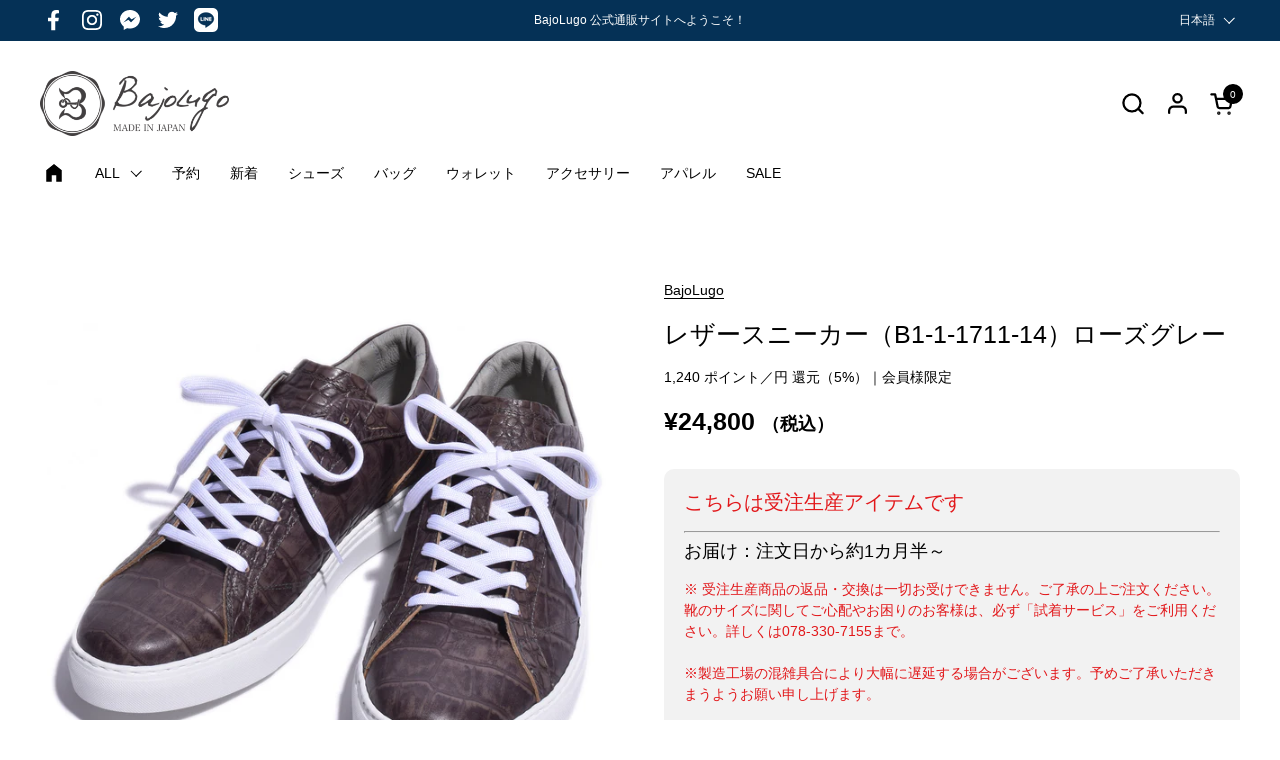

--- FILE ---
content_type: text/html; charset=utf-8
request_url: https://bajolugo.jp/products/b1-1-1711-14
body_size: 44214
content:
<!doctype html><html id="html" class="no-js" lang="ja" dir="ltr">
  <head><!-- LINE Tag Base Code -->
<!-- Do Not Modify -->
<script>
(function(g,d,o){
  g._ltq=g._ltq||[];g._lt=g._lt||function(){g._ltq.push(arguments)};
  var h=location.protocol==='https:'?'https://d.line-scdn.net':'http://d.line-cdn.net';
  var s=d.createElement('script');s.async=1;
  s.src=o||h+'/n/line_tag/public/release/v1/lt.js';
  var t=d.getElementsByTagName('script')[0];t.parentNode.insertBefore(s,t);
    })(window, document);
_lt('init', {
  customerType: 'lap',
  tagId: '49ef9c37-185b-4f02-b1a0-4612a757d52b'
});
_lt('send', 'pv', ['49ef9c37-185b-4f02-b1a0-4612a757d52b']);
</script>
<noscript>
  <img height="1" width="1" style="display:none"
       src="https://tr.line.me/tag.gif?c_t=lap&t_id=49ef9c37-185b-4f02-b1a0-4612a757d52b&e=pv&noscript=1" />
</noscript>
<!-- End LINE Tag Base Code -->
  
    <meta charset="utf-8">
    <meta http-equiv="X-UA-Compatible" content="IE=edge,chrome=1">
    <meta name="viewport" content="width=device-width, initial-scale=1.0, height=device-height, minimum-scale=1.0">
  
<!-- Google Tag Manager -->
<script>(function(w,d,s,l,i){w[l]=w[l]||[];w[l].push({'gtm.start':
new Date().getTime(),event:'gtm.js'});var f=d.getElementsByTagName(s)[0],
j=d.createElement(s),dl=l!='dataLayer'?'&l='+l:'';j.async=true;j.src=
'https://www.googletagmanager.com/gtm.js?id='+i+dl;f.parentNode.insertBefore(j,f);
})(window,document,'script','dataLayer','GTM-PF23BNST');</script>
<!-- End Google Tag Manager --><link rel="shortcut icon" href="//bajolugo.jp/cdn/shop/files/B-2017-07-12.png?crop=center&height=32&v=1757059181&width=32" type="image/png" /><title>レザースニーカー　クロコ　ローズグレー（B1-1-1711-14）｜BajoLugo（バジョルゴ）｜レザースニーカー、バッグ、財布《ブランド公式通販》
</title><meta name="description" content="視線が集まる上級者メンズの”魅せ靴”。なんとも言えない風合いのカラーをBajoLugo定番のスニーカーにミックス。光の加減で見え方が変わる特殊な色の表現に成功。見た目はガッチリした風貌だが、想像できないくらい履き心地はフカフカ。 特徴・イタリアを代表する底製造会社で造られた発砲スポンジソールを使用。（ウェアライトソール）・一日中履いても疲れさせないソフトなフィット感。・インソールにはマシュマロと呼ばれる低反発スポンジを挿入。履き心地を更にレベルアップ。・クロコ型押しレザーを使用。商品名レザースニーカー商品番号B1-1-1711-14カラーローズグレーサイズ21.5cm 〜 29.0cm ( 37 〜 44 )素材牛革MADE IN ">

<meta property="og:site_name" content="BajoLugo（バジョルゴ）">
<meta property="og:url" content="https://bajolugo.jp/products/b1-1-1711-14">
<meta property="og:title" content="レザースニーカー　クロコ　ローズグレー（B1-1-1711-14）｜BajoLugo（バジョルゴ）｜レザースニーカー、バッグ、財布《ブランド公式通販》">
<meta property="og:type" content="product">
<meta property="og:description" content="視線が集まる上級者メンズの”魅せ靴”。なんとも言えない風合いのカラーをBajoLugo定番のスニーカーにミックス。光の加減で見え方が変わる特殊な色の表現に成功。見た目はガッチリした風貌だが、想像できないくらい履き心地はフカフカ。 特徴・イタリアを代表する底製造会社で造られた発砲スポンジソールを使用。（ウェアライトソール）・一日中履いても疲れさせないソフトなフィット感。・インソールにはマシュマロと呼ばれる低反発スポンジを挿入。履き心地を更にレベルアップ。・クロコ型押しレザーを使用。商品名レザースニーカー商品番号B1-1-1711-14カラーローズグレーサイズ21.5cm 〜 29.0cm ( 37 〜 44 )素材牛革MADE IN "><meta property="og:image" content="http://bajolugo.jp/cdn/shop/products/B1-1-1711-14a.jpg?v=1580886279">
  <meta property="og:image:secure_url" content="https://bajolugo.jp/cdn/shop/products/B1-1-1711-14a.jpg?v=1580886279">
  <meta property="og:image:width" content="1500">
  <meta property="og:image:height" content="1500"><meta property="og:price:amount" content="24,800">
  <meta property="og:price:currency" content="JPY"><meta name="twitter:site" content="@BajoLugo"><meta name="twitter:card" content="summary_large_image">
<meta name="twitter:title" content="レザースニーカー　クロコ　ローズグレー（B1-1-1711-14）｜BajoLugo（バジョルゴ）｜レザースニーカー、バッグ、財布《ブランド公式通販》">
<meta name="twitter:description" content="視線が集まる上級者メンズの”魅せ靴”。なんとも言えない風合いのカラーをBajoLugo定番のスニーカーにミックス。光の加減で見え方が変わる特殊な色の表現に成功。見た目はガッチリした風貌だが、想像できないくらい履き心地はフカフカ。 特徴・イタリアを代表する底製造会社で造られた発砲スポンジソールを使用。（ウェアライトソール）・一日中履いても疲れさせないソフトなフィット感。・インソールにはマシュマロと呼ばれる低反発スポンジを挿入。履き心地を更にレベルアップ。・クロコ型押しレザーを使用。商品名レザースニーカー商品番号B1-1-1711-14カラーローズグレーサイズ21.5cm 〜 29.0cm ( 37 〜 44 )素材牛革MADE IN "><script type="application/ld+json">
  [
    {
      "@context": "https://schema.org",
      "@type": "WebSite",
      "name": "BajoLugo（バジョルゴ）",
      "url": "https:\/\/bajolugo.jp"
    },
    {
      "@context": "https://schema.org",
      "@type": "Organization",
      "name": "BajoLugo（バジョルゴ）",
      "url": "https:\/\/bajolugo.jp"
    }
  ]
</script>

<script type="application/ld+json">
{
  "@context": "http://schema.org",
  "@type": "BreadcrumbList",
  "itemListElement": [
    {
      "@type": "ListItem",
      "position": 1,
      "name": "ホーム",
      "item": "https://bajolugo.jp"
    },{
        "@type": "ListItem",
        "position": 2,
        "name": "レザースニーカー（B1-1-1711-14）ローズグレー",
        "item": "https://bajolugo.jp/products/b1-1-1711-14"
      }]
}
</script><script type="application/ld+json">
  {
    "@context": "http://schema.org",
    "@type": "Product",
    "name": "レザースニーカー（B1-1-1711-14）ローズグレー",
    "url": "https:\/\/bajolugo.jp\/products\/b1-1-1711-14",
    "offers": [{
          "@type" : "Offer","sku": "111711-rgr-37","gtin13": 111711-rgr-37,"availability" : "http://schema.org/InStock",
          "price" : 24800.0,
          "priceCurrency" : "JPY",
          "url" : "https:\/\/bajolugo.jp\/products\/b1-1-1711-14?variant=43844288774373"
        },
{
          "@type" : "Offer","sku": "111711-rgr-38","gtin13": 111711-rgr-38,"availability" : "http://schema.org/InStock",
          "price" : 24800.0,
          "priceCurrency" : "JPY",
          "url" : "https:\/\/bajolugo.jp\/products\/b1-1-1711-14?variant=43844288807141"
        },
{
          "@type" : "Offer","sku": "111711-rgr-39","gtin13": 111711-rgr-39,"availability" : "http://schema.org/InStock",
          "price" : 25800.0,
          "priceCurrency" : "JPY",
          "url" : "https:\/\/bajolugo.jp\/products\/b1-1-1711-14?variant=31862472867945"
        },
{
          "@type" : "Offer","sku": "111711-rgr-40","gtin13": 111711-rgr-40,"availability" : "http://schema.org/InStock",
          "price" : 25800.0,
          "priceCurrency" : "JPY",
          "url" : "https:\/\/bajolugo.jp\/products\/b1-1-1711-14?variant=31862472900713"
        },
{
          "@type" : "Offer","sku": "111711-rgr-41","gtin13": 111711-rgr-41,"availability" : "http://schema.org/InStock",
          "price" : 25800.0,
          "priceCurrency" : "JPY",
          "url" : "https:\/\/bajolugo.jp\/products\/b1-1-1711-14?variant=31862472933481"
        },
{
          "@type" : "Offer","sku": "111711-rgr-42","gtin13": 111711-rgr-42,"availability" : "http://schema.org/InStock",
          "price" : 25800.0,
          "priceCurrency" : "JPY",
          "url" : "https:\/\/bajolugo.jp\/products\/b1-1-1711-14?variant=31862472966249"
        },
{
          "@type" : "Offer","sku": "111711-rgr-43","gtin13": 111711-rgr-43,"availability" : "http://schema.org/InStock",
          "price" : 25800.0,
          "priceCurrency" : "JPY",
          "url" : "https:\/\/bajolugo.jp\/products\/b1-1-1711-14?variant=31862472999017"
        },
{
          "@type" : "Offer","sku": "111711-rgr-44","gtin13": 111711-rgr-44,"availability" : "http://schema.org/InStock",
          "price" : 25800.0,
          "priceCurrency" : "JPY",
          "url" : "https:\/\/bajolugo.jp\/products\/b1-1-1711-14?variant=31862473031785"
        }
],
    "brand": {
      "@type": "Brand",
      "name": "BajoLugo"
    },
    "description": "視線が集まる上級者メンズの”魅せ靴”。なんとも言えない風合いのカラーをBajoLugo定番のスニーカーにミックス。光の加減で見え方が変わる特殊な色の表現に成功。見た目はガッチリした風貌だが、想像できないくらい履き心地はフカフカ。\n特徴・イタリアを代表する底製造会社で造られた発砲スポンジソールを使用。（ウェアライトソール）・一日中履いても疲れさせないソフトなフィット感。・インソールにはマシュマロと呼ばれる低反発スポンジを挿入。履き心地を更にレベルアップ。・クロコ型押しレザーを使用。商品名レザースニーカー商品番号B1-1-1711-14カラーローズグレーサイズ21.5cm 〜 29.0cm ( 37 〜 44 )素材牛革MADE IN JAPAN ",
    "category": "シューズ","sku": "111711-rgr-37",
    "image": {
      "@type": "ImageObject",
      "url": "https:\/\/bajolugo.jp\/cdn\/shop\/products\/B1-1-1711-14a.jpg?v=1580886279",
      "image": "https:\/\/bajolugo.jp\/cdn\/shop\/products\/B1-1-1711-14a.jpg?v=1580886279",
      "name": "レザースニーカー（B1-1-1711-14）ローズグレー",
      "width": "1500",
      "height": "1500"
    }
  }
  </script><link rel="canonical" href="https://bajolugo.jp/products/b1-1-1711-14">
  
    <link rel="preconnect" href="https://cdn.shopify.com"><link rel="preconnect" href="https://fonts.shopifycdn.com" crossorigin><style type="text/css">



</style>
<style type="text/css">

  :root {

    /* Font variables */

    --font-stack-headings-primary: "system_ui", -apple-system, 'Segoe UI', Roboto, 'Helvetica Neue', 'Noto Sans', 'Liberation Sans', Arial, sans-serif, 'Apple Color Emoji', 'Segoe UI Emoji', 'Segoe UI Symbol', 'Noto Color Emoji';
    --font-weight-headings-primary: 400;
    --font-style-headings-primary: normal;

    --font-stack-body-primary: "system_ui", -apple-system, 'Segoe UI', Roboto, 'Helvetica Neue', 'Noto Sans', 'Liberation Sans', Arial, sans-serif, 'Apple Color Emoji', 'Segoe UI Emoji', 'Segoe UI Symbol', 'Noto Color Emoji';
    --font-weight-body-primary: 400;--font-weight-body-primary-bold: 700;--font-weight-body-primary-medium: 400;--font-style-body-primary: normal;

    --font-stack-body-secondary: "system_ui", -apple-system, 'Segoe UI', Roboto, 'Helvetica Neue', 'Noto Sans', 'Liberation Sans', Arial, sans-serif, 'Apple Color Emoji', 'Segoe UI Emoji', 'Segoe UI Symbol', 'Noto Color Emoji';
    --font-weight-body-secondary: 400;--font-weight-body-secondary-bold: 700;--font-style-body-secondary: normal;

    --font-weight-menu: var(--font-weight-body-primary-medium);
    --font-weight-buttons: var(--font-weight-body-primary-medium);

    --base-headings-primary-size: 60;
    --base-headings-secondary-size: ;
    --base-headings-line: 1.3;
    --base-headings-spacing: 0.0em;

    --base-body-primary-size: 14;
    --base-body-secondary-size: 18;
    --base-body-line: 1.5;

    /* Color variables */

    --color-background-header: #ffffff;
    --color-text-header: #000000;
    --color-foreground-header: #fff;
    --color-borders-header: rgba(0, 0, 0, 0.15);

    --color-background-main: #FFFFFF;
    --color-secondary-background-main: rgba(0, 0, 0, 0.08);
    --color-third-background-main: rgba(0, 0, 0, 0.04);
    --color-fourth-background-main: rgba(0, 0, 0, 0.02);
    --color-opacity-background-main: rgba(255, 255, 255, 0);
    --color-text-main: #000000;
    --color-foreground-main: #fff;
    --color-secondary-text-main: rgba(0, 0, 0, 0.6);
    --color-borders-main: rgba(0, 0, 0, 0.1);
    --color-background-main-alternate: #f2f2f2;

    --color-background-product-card: rgba(0,0,0,0);
    --color-background-cart-card: rgba(0,0,0,0);

    --color-background-footer: #053156;
    --color-text-footer: #f2efec;
    --color-borders-footer: rgba(242, 239, 236, 0.15);

    --color-borders-forms-primary: rgba(0, 0, 0, 0.3);
    --color-borders-forms-secondary: rgba(0, 0, 0, 0.6);

    /* Borders */

    --border-width-cards: px;
    --border-radius-cards: 0px;
    --border-width-buttons: 1px;
    --border-radius-buttons: 30px;
    --border-width-forms: 1px;
    --border-radius-forms: 6px;
    --border-radius-widgets: 10px;
    --border-radius-product-card: 10px;

    /* Layout */
    
    --theme-max-width: 1360px;
    --grid-gap-original-base: 32px;
    --container-vertical-space-base: 140px;
    --image-fit-padding: 10%;

  }

  .facets--horiz .facets__summary, #main select, .sidebar select {
    background-image: url('data:image/svg+xml;utf8,<svg fill="none" height="7" viewBox="0 0 12 7" width="12" xmlns="http://www.w3.org/2000/svg"><g fill="%23000000"><path d="m1.2334.554688 5.65685 5.656852-.7071.70711-5.656858-5.65686z"/><path d="m11.8252 1.26221-5.65686 5.65685-.70711-.70711 5.65687-5.65685z"/></g></svg>');
  }

  .star-rating__stars {
    background-image: url('data:image/svg+xml;utf8,<svg width="20" height="14" viewBox="0 0 14 13" fill="rgba%280%2C+0%2C+0%2C+0.1%29" xmlns="http://www.w3.org/2000/svg"><path d="m7 0 1.572 4.837h5.085l-4.114 2.99 1.572 4.836L7 9.673l-4.114 2.99 1.571-4.837-4.114-2.99h5.085L7 0Z" stroke="rgba%280%2C+0%2C+0%2C+0.1%29" stroke-width="0"/></svg>');
  }
  .star-rating__stars-active {
    background-image: url('data:image/svg+xml;utf8,<svg width="20" height="13" viewBox="0 0 14 13" fill="none" xmlns="http://www.w3.org/2000/svg"><path d="m7 0 1.572 4.837h5.085l-4.114 2.99 1.572 4.836L7 9.673l-4.114 2.99 1.571-4.837-4.114-2.99h5.085L7 0Z" fill="%23000000" stroke-width="0"/></svg>');
  }

  

</style>

<style id="root-height">
  :root {
    --window-height: 100vh;
  }
</style><link href="//bajolugo.jp/cdn/shop/t/72/assets/theme.css?v=33175432337691586831767070362" as="style" rel="preload"><link href="//bajolugo.jp/cdn/shop/t/72/assets/section-header.css?v=161881130270077988511767070362" as="style" rel="preload"><link href="//bajolugo.jp/cdn/shop/t/72/assets/component-product-item.css?v=127583023115298021321767070362" as="style" rel="preload"><link href="//bajolugo.jp/cdn/shop/t/72/assets/component-product-variants.css?v=181504290109420163051767070362" as="style" rel="preload"><link href="//bajolugo.jp/cdn/shop/t/72/assets/section-main-product.css?v=12022994528732163641767070362" as="style" rel="preload"><link href="//bajolugo.jp/cdn/shop/t/72/assets/theme.css?v=33175432337691586831767070362" rel="stylesheet" type="text/css" media="all" />
  
    <script>window.performance && window.performance.mark && window.performance.mark('shopify.content_for_header.start');</script><meta name="google-site-verification" content="Bn2q0j656FPUbDG00UJurepf3f3aEXm8cTXs4Q74m9k">
<meta name="facebook-domain-verification" content="23okh8chzulwvehxf7epvxfsx1hx2p">
<meta name="facebook-domain-verification" content="plts45j1ap16hsnijdu9n9wpyqfxlc">
<meta id="shopify-digital-wallet" name="shopify-digital-wallet" content="/1321992297/digital_wallets/dialog">
<meta name="shopify-checkout-api-token" content="b7b56cb193c9280cb5974dc6a45fc6e0">
<meta id="in-context-paypal-metadata" data-shop-id="1321992297" data-venmo-supported="false" data-environment="production" data-locale="ja_JP" data-paypal-v4="true" data-currency="JPY">
<link rel="alternate" hreflang="x-default" href="https://bajolugo.jp/products/b1-1-1711-14">
<link rel="alternate" hreflang="ja" href="https://bajolugo.jp/products/b1-1-1711-14">
<link rel="alternate" hreflang="en" href="https://bajolugo.jp/en/products/b1-1-1711-14">
<link rel="alternate" hreflang="zh-Hant" href="https://bajolugo.jp/zh/products/b1-1-1711-14">
<link rel="alternate" hreflang="zh-Hant-JP" href="https://bajolugo.jp/zh/products/b1-1-1711-14">
<link rel="alternate" type="application/json+oembed" href="https://bajolugo.jp/products/b1-1-1711-14.oembed">
<script async="async" src="/checkouts/internal/preloads.js?locale=ja-JP"></script>
<link rel="preconnect" href="https://shop.app" crossorigin="anonymous">
<script async="async" src="https://shop.app/checkouts/internal/preloads.js?locale=ja-JP&shop_id=1321992297" crossorigin="anonymous"></script>
<script id="apple-pay-shop-capabilities" type="application/json">{"shopId":1321992297,"countryCode":"JP","currencyCode":"JPY","merchantCapabilities":["supports3DS"],"merchantId":"gid:\/\/shopify\/Shop\/1321992297","merchantName":"BajoLugo（バジョルゴ）","requiredBillingContactFields":["postalAddress","email","phone"],"requiredShippingContactFields":["postalAddress","email","phone"],"shippingType":"shipping","supportedNetworks":["visa","masterCard","amex","jcb","discover"],"total":{"type":"pending","label":"BajoLugo（バジョルゴ）","amount":"1.00"},"shopifyPaymentsEnabled":true,"supportsSubscriptions":true}</script>
<script id="shopify-features" type="application/json">{"accessToken":"b7b56cb193c9280cb5974dc6a45fc6e0","betas":["rich-media-storefront-analytics"],"domain":"bajolugo.jp","predictiveSearch":false,"shopId":1321992297,"locale":"ja"}</script>
<script>var Shopify = Shopify || {};
Shopify.shop = "bajolugo.myshopify.com";
Shopify.locale = "ja";
Shopify.currency = {"active":"JPY","rate":"1.0"};
Shopify.country = "JP";
Shopify.theme = {"name":"BajoLugo（2025\/12\/30\/20:00〜）","id":156745564389,"schema_name":"Combine","schema_version":"2.2.3","theme_store_id":1826,"role":"main"};
Shopify.theme.handle = "null";
Shopify.theme.style = {"id":null,"handle":null};
Shopify.cdnHost = "bajolugo.jp/cdn";
Shopify.routes = Shopify.routes || {};
Shopify.routes.root = "/";</script>
<script type="module">!function(o){(o.Shopify=o.Shopify||{}).modules=!0}(window);</script>
<script>!function(o){function n(){var o=[];function n(){o.push(Array.prototype.slice.apply(arguments))}return n.q=o,n}var t=o.Shopify=o.Shopify||{};t.loadFeatures=n(),t.autoloadFeatures=n()}(window);</script>
<script>
  window.ShopifyPay = window.ShopifyPay || {};
  window.ShopifyPay.apiHost = "shop.app\/pay";
  window.ShopifyPay.redirectState = null;
</script>
<script id="shop-js-analytics" type="application/json">{"pageType":"product"}</script>
<script defer="defer" async type="module" src="//bajolugo.jp/cdn/shopifycloud/shop-js/modules/v2/client.init-shop-cart-sync_CSE-8ASR.ja.esm.js"></script>
<script defer="defer" async type="module" src="//bajolugo.jp/cdn/shopifycloud/shop-js/modules/v2/chunk.common_DDD8GOhs.esm.js"></script>
<script defer="defer" async type="module" src="//bajolugo.jp/cdn/shopifycloud/shop-js/modules/v2/chunk.modal_B6JNj9sU.esm.js"></script>
<script type="module">
  await import("//bajolugo.jp/cdn/shopifycloud/shop-js/modules/v2/client.init-shop-cart-sync_CSE-8ASR.ja.esm.js");
await import("//bajolugo.jp/cdn/shopifycloud/shop-js/modules/v2/chunk.common_DDD8GOhs.esm.js");
await import("//bajolugo.jp/cdn/shopifycloud/shop-js/modules/v2/chunk.modal_B6JNj9sU.esm.js");

  window.Shopify.SignInWithShop?.initShopCartSync?.({"fedCMEnabled":true,"windoidEnabled":true});

</script>
<script>
  window.Shopify = window.Shopify || {};
  if (!window.Shopify.featureAssets) window.Shopify.featureAssets = {};
  window.Shopify.featureAssets['shop-js'] = {"shop-cart-sync":["modules/v2/client.shop-cart-sync_BCoLmxl3.ja.esm.js","modules/v2/chunk.common_DDD8GOhs.esm.js","modules/v2/chunk.modal_B6JNj9sU.esm.js"],"init-fed-cm":["modules/v2/client.init-fed-cm_BUzkuSqB.ja.esm.js","modules/v2/chunk.common_DDD8GOhs.esm.js","modules/v2/chunk.modal_B6JNj9sU.esm.js"],"init-shop-email-lookup-coordinator":["modules/v2/client.init-shop-email-lookup-coordinator_BW32axq4.ja.esm.js","modules/v2/chunk.common_DDD8GOhs.esm.js","modules/v2/chunk.modal_B6JNj9sU.esm.js"],"init-windoid":["modules/v2/client.init-windoid_BvNGLRkF.ja.esm.js","modules/v2/chunk.common_DDD8GOhs.esm.js","modules/v2/chunk.modal_B6JNj9sU.esm.js"],"shop-button":["modules/v2/client.shop-button_CH0XKSrs.ja.esm.js","modules/v2/chunk.common_DDD8GOhs.esm.js","modules/v2/chunk.modal_B6JNj9sU.esm.js"],"shop-cash-offers":["modules/v2/client.shop-cash-offers_DjoQtMHe.ja.esm.js","modules/v2/chunk.common_DDD8GOhs.esm.js","modules/v2/chunk.modal_B6JNj9sU.esm.js"],"shop-toast-manager":["modules/v2/client.shop-toast-manager_B8NLGr5M.ja.esm.js","modules/v2/chunk.common_DDD8GOhs.esm.js","modules/v2/chunk.modal_B6JNj9sU.esm.js"],"init-shop-cart-sync":["modules/v2/client.init-shop-cart-sync_CSE-8ASR.ja.esm.js","modules/v2/chunk.common_DDD8GOhs.esm.js","modules/v2/chunk.modal_B6JNj9sU.esm.js"],"init-customer-accounts-sign-up":["modules/v2/client.init-customer-accounts-sign-up_C-LwrDE-.ja.esm.js","modules/v2/client.shop-login-button_D0X6bVTm.ja.esm.js","modules/v2/chunk.common_DDD8GOhs.esm.js","modules/v2/chunk.modal_B6JNj9sU.esm.js"],"pay-button":["modules/v2/client.pay-button_imCDqct4.ja.esm.js","modules/v2/chunk.common_DDD8GOhs.esm.js","modules/v2/chunk.modal_B6JNj9sU.esm.js"],"init-customer-accounts":["modules/v2/client.init-customer-accounts_CxIJyI-K.ja.esm.js","modules/v2/client.shop-login-button_D0X6bVTm.ja.esm.js","modules/v2/chunk.common_DDD8GOhs.esm.js","modules/v2/chunk.modal_B6JNj9sU.esm.js"],"avatar":["modules/v2/client.avatar_BTnouDA3.ja.esm.js"],"init-shop-for-new-customer-accounts":["modules/v2/client.init-shop-for-new-customer-accounts_DRBL7B82.ja.esm.js","modules/v2/client.shop-login-button_D0X6bVTm.ja.esm.js","modules/v2/chunk.common_DDD8GOhs.esm.js","modules/v2/chunk.modal_B6JNj9sU.esm.js"],"shop-follow-button":["modules/v2/client.shop-follow-button_D610YzXR.ja.esm.js","modules/v2/chunk.common_DDD8GOhs.esm.js","modules/v2/chunk.modal_B6JNj9sU.esm.js"],"checkout-modal":["modules/v2/client.checkout-modal_NhzDspE5.ja.esm.js","modules/v2/chunk.common_DDD8GOhs.esm.js","modules/v2/chunk.modal_B6JNj9sU.esm.js"],"shop-login-button":["modules/v2/client.shop-login-button_D0X6bVTm.ja.esm.js","modules/v2/chunk.common_DDD8GOhs.esm.js","modules/v2/chunk.modal_B6JNj9sU.esm.js"],"lead-capture":["modules/v2/client.lead-capture_pLpCOlEn.ja.esm.js","modules/v2/chunk.common_DDD8GOhs.esm.js","modules/v2/chunk.modal_B6JNj9sU.esm.js"],"shop-login":["modules/v2/client.shop-login_DiHM-Diw.ja.esm.js","modules/v2/chunk.common_DDD8GOhs.esm.js","modules/v2/chunk.modal_B6JNj9sU.esm.js"],"payment-terms":["modules/v2/client.payment-terms_BdLTgEH_.ja.esm.js","modules/v2/chunk.common_DDD8GOhs.esm.js","modules/v2/chunk.modal_B6JNj9sU.esm.js"]};
</script>
<script>(function() {
  var isLoaded = false;
  function asyncLoad() {
    if (isLoaded) return;
    isLoaded = true;
    var urls = ["https:\/\/cdn.nfcube.com\/instafeed-bef5bbe7d0fff3cbc8135414d5e8cd98.js?shop=bajolugo.myshopify.com"];
    for (var i = 0; i < urls.length; i++) {
      var s = document.createElement('script');
      s.type = 'text/javascript';
      s.async = true;
      s.src = urls[i];
      var x = document.getElementsByTagName('script')[0];
      x.parentNode.insertBefore(s, x);
    }
  };
  if(window.attachEvent) {
    window.attachEvent('onload', asyncLoad);
  } else {
    window.addEventListener('load', asyncLoad, false);
  }
})();</script>
<script id="__st">var __st={"a":1321992297,"offset":32400,"reqid":"0e3b416d-0f0b-4699-80dc-d0c996c2e5d5-1769846697","pageurl":"bajolugo.jp\/products\/b1-1-1711-14","u":"1985d7a7d25a","p":"product","rtyp":"product","rid":4498169233513};</script>
<script>window.ShopifyPaypalV4VisibilityTracking = true;</script>
<script id="captcha-bootstrap">!function(){'use strict';const t='contact',e='account',n='new_comment',o=[[t,t],['blogs',n],['comments',n],[t,'customer']],c=[[e,'customer_login'],[e,'guest_login'],[e,'recover_customer_password'],[e,'create_customer']],r=t=>t.map((([t,e])=>`form[action*='/${t}']:not([data-nocaptcha='true']) input[name='form_type'][value='${e}']`)).join(','),a=t=>()=>t?[...document.querySelectorAll(t)].map((t=>t.form)):[];function s(){const t=[...o],e=r(t);return a(e)}const i='password',u='form_key',d=['recaptcha-v3-token','g-recaptcha-response','h-captcha-response',i],f=()=>{try{return window.sessionStorage}catch{return}},m='__shopify_v',_=t=>t.elements[u];function p(t,e,n=!1){try{const o=window.sessionStorage,c=JSON.parse(o.getItem(e)),{data:r}=function(t){const{data:e,action:n}=t;return t[m]||n?{data:e,action:n}:{data:t,action:n}}(c);for(const[e,n]of Object.entries(r))t.elements[e]&&(t.elements[e].value=n);n&&o.removeItem(e)}catch(o){console.error('form repopulation failed',{error:o})}}const l='form_type',E='cptcha';function T(t){t.dataset[E]=!0}const w=window,h=w.document,L='Shopify',v='ce_forms',y='captcha';let A=!1;((t,e)=>{const n=(g='f06e6c50-85a8-45c8-87d0-21a2b65856fe',I='https://cdn.shopify.com/shopifycloud/storefront-forms-hcaptcha/ce_storefront_forms_captcha_hcaptcha.v1.5.2.iife.js',D={infoText:'hCaptchaによる保護',privacyText:'プライバシー',termsText:'利用規約'},(t,e,n)=>{const o=w[L][v],c=o.bindForm;if(c)return c(t,g,e,D).then(n);var r;o.q.push([[t,g,e,D],n]),r=I,A||(h.body.append(Object.assign(h.createElement('script'),{id:'captcha-provider',async:!0,src:r})),A=!0)});var g,I,D;w[L]=w[L]||{},w[L][v]=w[L][v]||{},w[L][v].q=[],w[L][y]=w[L][y]||{},w[L][y].protect=function(t,e){n(t,void 0,e),T(t)},Object.freeze(w[L][y]),function(t,e,n,w,h,L){const[v,y,A,g]=function(t,e,n){const i=e?o:[],u=t?c:[],d=[...i,...u],f=r(d),m=r(i),_=r(d.filter((([t,e])=>n.includes(e))));return[a(f),a(m),a(_),s()]}(w,h,L),I=t=>{const e=t.target;return e instanceof HTMLFormElement?e:e&&e.form},D=t=>v().includes(t);t.addEventListener('submit',(t=>{const e=I(t);if(!e)return;const n=D(e)&&!e.dataset.hcaptchaBound&&!e.dataset.recaptchaBound,o=_(e),c=g().includes(e)&&(!o||!o.value);(n||c)&&t.preventDefault(),c&&!n&&(function(t){try{if(!f())return;!function(t){const e=f();if(!e)return;const n=_(t);if(!n)return;const o=n.value;o&&e.removeItem(o)}(t);const e=Array.from(Array(32),(()=>Math.random().toString(36)[2])).join('');!function(t,e){_(t)||t.append(Object.assign(document.createElement('input'),{type:'hidden',name:u})),t.elements[u].value=e}(t,e),function(t,e){const n=f();if(!n)return;const o=[...t.querySelectorAll(`input[type='${i}']`)].map((({name:t})=>t)),c=[...d,...o],r={};for(const[a,s]of new FormData(t).entries())c.includes(a)||(r[a]=s);n.setItem(e,JSON.stringify({[m]:1,action:t.action,data:r}))}(t,e)}catch(e){console.error('failed to persist form',e)}}(e),e.submit())}));const S=(t,e)=>{t&&!t.dataset[E]&&(n(t,e.some((e=>e===t))),T(t))};for(const o of['focusin','change'])t.addEventListener(o,(t=>{const e=I(t);D(e)&&S(e,y())}));const B=e.get('form_key'),M=e.get(l),P=B&&M;t.addEventListener('DOMContentLoaded',(()=>{const t=y();if(P)for(const e of t)e.elements[l].value===M&&p(e,B);[...new Set([...A(),...v().filter((t=>'true'===t.dataset.shopifyCaptcha))])].forEach((e=>S(e,t)))}))}(h,new URLSearchParams(w.location.search),n,t,e,['guest_login'])})(!0,!0)}();</script>
<script integrity="sha256-4kQ18oKyAcykRKYeNunJcIwy7WH5gtpwJnB7kiuLZ1E=" data-source-attribution="shopify.loadfeatures" defer="defer" src="//bajolugo.jp/cdn/shopifycloud/storefront/assets/storefront/load_feature-a0a9edcb.js" crossorigin="anonymous"></script>
<script crossorigin="anonymous" defer="defer" src="//bajolugo.jp/cdn/shopifycloud/storefront/assets/shopify_pay/storefront-65b4c6d7.js?v=20250812"></script>
<script data-source-attribution="shopify.dynamic_checkout.dynamic.init">var Shopify=Shopify||{};Shopify.PaymentButton=Shopify.PaymentButton||{isStorefrontPortableWallets:!0,init:function(){window.Shopify.PaymentButton.init=function(){};var t=document.createElement("script");t.src="https://bajolugo.jp/cdn/shopifycloud/portable-wallets/latest/portable-wallets.ja.js",t.type="module",document.head.appendChild(t)}};
</script>
<script data-source-attribution="shopify.dynamic_checkout.buyer_consent">
  function portableWalletsHideBuyerConsent(e){var t=document.getElementById("shopify-buyer-consent"),n=document.getElementById("shopify-subscription-policy-button");t&&n&&(t.classList.add("hidden"),t.setAttribute("aria-hidden","true"),n.removeEventListener("click",e))}function portableWalletsShowBuyerConsent(e){var t=document.getElementById("shopify-buyer-consent"),n=document.getElementById("shopify-subscription-policy-button");t&&n&&(t.classList.remove("hidden"),t.removeAttribute("aria-hidden"),n.addEventListener("click",e))}window.Shopify?.PaymentButton&&(window.Shopify.PaymentButton.hideBuyerConsent=portableWalletsHideBuyerConsent,window.Shopify.PaymentButton.showBuyerConsent=portableWalletsShowBuyerConsent);
</script>
<script>
  function portableWalletsCleanup(e){e&&e.src&&console.error("Failed to load portable wallets script "+e.src);var t=document.querySelectorAll("shopify-accelerated-checkout .shopify-payment-button__skeleton, shopify-accelerated-checkout-cart .wallet-cart-button__skeleton"),e=document.getElementById("shopify-buyer-consent");for(let e=0;e<t.length;e++)t[e].remove();e&&e.remove()}function portableWalletsNotLoadedAsModule(e){e instanceof ErrorEvent&&"string"==typeof e.message&&e.message.includes("import.meta")&&"string"==typeof e.filename&&e.filename.includes("portable-wallets")&&(window.removeEventListener("error",portableWalletsNotLoadedAsModule),window.Shopify.PaymentButton.failedToLoad=e,"loading"===document.readyState?document.addEventListener("DOMContentLoaded",window.Shopify.PaymentButton.init):window.Shopify.PaymentButton.init())}window.addEventListener("error",portableWalletsNotLoadedAsModule);
</script>

<script type="module" src="https://bajolugo.jp/cdn/shopifycloud/portable-wallets/latest/portable-wallets.ja.js" onError="portableWalletsCleanup(this)" crossorigin="anonymous"></script>
<script nomodule>
  document.addEventListener("DOMContentLoaded", portableWalletsCleanup);
</script>

<link id="shopify-accelerated-checkout-styles" rel="stylesheet" media="screen" href="https://bajolugo.jp/cdn/shopifycloud/portable-wallets/latest/accelerated-checkout-backwards-compat.css" crossorigin="anonymous">
<style id="shopify-accelerated-checkout-cart">
        #shopify-buyer-consent {
  margin-top: 1em;
  display: inline-block;
  width: 100%;
}

#shopify-buyer-consent.hidden {
  display: none;
}

#shopify-subscription-policy-button {
  background: none;
  border: none;
  padding: 0;
  text-decoration: underline;
  font-size: inherit;
  cursor: pointer;
}

#shopify-subscription-policy-button::before {
  box-shadow: none;
}

      </style>

<script>window.performance && window.performance.mark && window.performance.mark('shopify.content_for_header.end');</script>
  
    <script>
  
      /* js helpers */
      const debounce = (fn, wait) => {
        let t;
        return (...args) => {
          clearTimeout(t);
          t = setTimeout(() => fn.apply(this, args), wait);
        };
      }
      window.KEYCODES = {
        TAB: 9,
        ESC: 27,
        DOWN: 40,
        RIGHT: 39,
        UP: 38,
        LEFT: 37,
        RETURN: 13
      };
  
      /* background image sizes */
      const rbi = [];
      const rbiSetSize = (img) => {
        if ( img.offsetWidth / img.dataset.ratio < img.offsetHeight ) {
          img.setAttribute('sizes', `${Math.ceil(img.offsetHeight * img.dataset.ratio)}px`);
        } else {
          img.setAttribute('sizes', `${Math.ceil(img.offsetWidth)}px`);
        }
      }
      window.addEventListener('resize', debounce(()=>{
        for ( let img of rbi ) {
          rbiSetSize(img);
        }
      }, 250));
  
      /* lazy looad images reveal effect */
      const imageReveal = new IntersectionObserver((entries, observer)=>{
        entries.forEach(entry=>{
          if ( entry.isIntersecting ) {
            setTimeout(()=>{
              entry.target.classList.remove('lazy-image--to-reveal');
            }, 500);
            entry.target.classList.add('lazy-image--revealed');
            observer.unobserve(entry.target);
          }
        });
      }, {rootMargin: '20px 0px 0px 0px'});

    </script><noscript>
      <link rel="stylesheet" href="//bajolugo.jp/cdn/shop/t/72/assets/theme-noscript.css?v=179842145173141752951767070362">
    </noscript>
  
  <script src="https://cdn.shopify.com/extensions/98609345-6027-4701-9e3f-4907c6a214d4/promolayer-11/assets/promolayer_loader.js" type="text/javascript" defer="defer"></script>
<script src="https://cdn.shopify.com/extensions/019bfd06-7916-7128-b2e3-539e38c99e2e/easy-points-shopify-app-91/assets/easypoints.bundle.js" type="text/javascript" defer="defer"></script>
<link href="https://monorail-edge.shopifysvc.com" rel="dns-prefetch">
<script>(function(){if ("sendBeacon" in navigator && "performance" in window) {try {var session_token_from_headers = performance.getEntriesByType('navigation')[0].serverTiming.find(x => x.name == '_s').description;} catch {var session_token_from_headers = undefined;}var session_cookie_matches = document.cookie.match(/_shopify_s=([^;]*)/);var session_token_from_cookie = session_cookie_matches && session_cookie_matches.length === 2 ? session_cookie_matches[1] : "";var session_token = session_token_from_headers || session_token_from_cookie || "";function handle_abandonment_event(e) {var entries = performance.getEntries().filter(function(entry) {return /monorail-edge.shopifysvc.com/.test(entry.name);});if (!window.abandonment_tracked && entries.length === 0) {window.abandonment_tracked = true;var currentMs = Date.now();var navigation_start = performance.timing.navigationStart;var payload = {shop_id: 1321992297,url: window.location.href,navigation_start,duration: currentMs - navigation_start,session_token,page_type: "product"};window.navigator.sendBeacon("https://monorail-edge.shopifysvc.com/v1/produce", JSON.stringify({schema_id: "online_store_buyer_site_abandonment/1.1",payload: payload,metadata: {event_created_at_ms: currentMs,event_sent_at_ms: currentMs}}));}}window.addEventListener('pagehide', handle_abandonment_event);}}());</script>
<script id="web-pixels-manager-setup">(function e(e,d,r,n,o){if(void 0===o&&(o={}),!Boolean(null===(a=null===(i=window.Shopify)||void 0===i?void 0:i.analytics)||void 0===a?void 0:a.replayQueue)){var i,a;window.Shopify=window.Shopify||{};var t=window.Shopify;t.analytics=t.analytics||{};var s=t.analytics;s.replayQueue=[],s.publish=function(e,d,r){return s.replayQueue.push([e,d,r]),!0};try{self.performance.mark("wpm:start")}catch(e){}var l=function(){var e={modern:/Edge?\/(1{2}[4-9]|1[2-9]\d|[2-9]\d{2}|\d{4,})\.\d+(\.\d+|)|Firefox\/(1{2}[4-9]|1[2-9]\d|[2-9]\d{2}|\d{4,})\.\d+(\.\d+|)|Chrom(ium|e)\/(9{2}|\d{3,})\.\d+(\.\d+|)|(Maci|X1{2}).+ Version\/(15\.\d+|(1[6-9]|[2-9]\d|\d{3,})\.\d+)([,.]\d+|)( \(\w+\)|)( Mobile\/\w+|) Safari\/|Chrome.+OPR\/(9{2}|\d{3,})\.\d+\.\d+|(CPU[ +]OS|iPhone[ +]OS|CPU[ +]iPhone|CPU IPhone OS|CPU iPad OS)[ +]+(15[._]\d+|(1[6-9]|[2-9]\d|\d{3,})[._]\d+)([._]\d+|)|Android:?[ /-](13[3-9]|1[4-9]\d|[2-9]\d{2}|\d{4,})(\.\d+|)(\.\d+|)|Android.+Firefox\/(13[5-9]|1[4-9]\d|[2-9]\d{2}|\d{4,})\.\d+(\.\d+|)|Android.+Chrom(ium|e)\/(13[3-9]|1[4-9]\d|[2-9]\d{2}|\d{4,})\.\d+(\.\d+|)|SamsungBrowser\/([2-9]\d|\d{3,})\.\d+/,legacy:/Edge?\/(1[6-9]|[2-9]\d|\d{3,})\.\d+(\.\d+|)|Firefox\/(5[4-9]|[6-9]\d|\d{3,})\.\d+(\.\d+|)|Chrom(ium|e)\/(5[1-9]|[6-9]\d|\d{3,})\.\d+(\.\d+|)([\d.]+$|.*Safari\/(?![\d.]+ Edge\/[\d.]+$))|(Maci|X1{2}).+ Version\/(10\.\d+|(1[1-9]|[2-9]\d|\d{3,})\.\d+)([,.]\d+|)( \(\w+\)|)( Mobile\/\w+|) Safari\/|Chrome.+OPR\/(3[89]|[4-9]\d|\d{3,})\.\d+\.\d+|(CPU[ +]OS|iPhone[ +]OS|CPU[ +]iPhone|CPU IPhone OS|CPU iPad OS)[ +]+(10[._]\d+|(1[1-9]|[2-9]\d|\d{3,})[._]\d+)([._]\d+|)|Android:?[ /-](13[3-9]|1[4-9]\d|[2-9]\d{2}|\d{4,})(\.\d+|)(\.\d+|)|Mobile Safari.+OPR\/([89]\d|\d{3,})\.\d+\.\d+|Android.+Firefox\/(13[5-9]|1[4-9]\d|[2-9]\d{2}|\d{4,})\.\d+(\.\d+|)|Android.+Chrom(ium|e)\/(13[3-9]|1[4-9]\d|[2-9]\d{2}|\d{4,})\.\d+(\.\d+|)|Android.+(UC? ?Browser|UCWEB|U3)[ /]?(15\.([5-9]|\d{2,})|(1[6-9]|[2-9]\d|\d{3,})\.\d+)\.\d+|SamsungBrowser\/(5\.\d+|([6-9]|\d{2,})\.\d+)|Android.+MQ{2}Browser\/(14(\.(9|\d{2,})|)|(1[5-9]|[2-9]\d|\d{3,})(\.\d+|))(\.\d+|)|K[Aa][Ii]OS\/(3\.\d+|([4-9]|\d{2,})\.\d+)(\.\d+|)/},d=e.modern,r=e.legacy,n=navigator.userAgent;return n.match(d)?"modern":n.match(r)?"legacy":"unknown"}(),u="modern"===l?"modern":"legacy",c=(null!=n?n:{modern:"",legacy:""})[u],f=function(e){return[e.baseUrl,"/wpm","/b",e.hashVersion,"modern"===e.buildTarget?"m":"l",".js"].join("")}({baseUrl:d,hashVersion:r,buildTarget:u}),m=function(e){var d=e.version,r=e.bundleTarget,n=e.surface,o=e.pageUrl,i=e.monorailEndpoint;return{emit:function(e){var a=e.status,t=e.errorMsg,s=(new Date).getTime(),l=JSON.stringify({metadata:{event_sent_at_ms:s},events:[{schema_id:"web_pixels_manager_load/3.1",payload:{version:d,bundle_target:r,page_url:o,status:a,surface:n,error_msg:t},metadata:{event_created_at_ms:s}}]});if(!i)return console&&console.warn&&console.warn("[Web Pixels Manager] No Monorail endpoint provided, skipping logging."),!1;try{return self.navigator.sendBeacon.bind(self.navigator)(i,l)}catch(e){}var u=new XMLHttpRequest;try{return u.open("POST",i,!0),u.setRequestHeader("Content-Type","text/plain"),u.send(l),!0}catch(e){return console&&console.warn&&console.warn("[Web Pixels Manager] Got an unhandled error while logging to Monorail."),!1}}}}({version:r,bundleTarget:l,surface:e.surface,pageUrl:self.location.href,monorailEndpoint:e.monorailEndpoint});try{o.browserTarget=l,function(e){var d=e.src,r=e.async,n=void 0===r||r,o=e.onload,i=e.onerror,a=e.sri,t=e.scriptDataAttributes,s=void 0===t?{}:t,l=document.createElement("script"),u=document.querySelector("head"),c=document.querySelector("body");if(l.async=n,l.src=d,a&&(l.integrity=a,l.crossOrigin="anonymous"),s)for(var f in s)if(Object.prototype.hasOwnProperty.call(s,f))try{l.dataset[f]=s[f]}catch(e){}if(o&&l.addEventListener("load",o),i&&l.addEventListener("error",i),u)u.appendChild(l);else{if(!c)throw new Error("Did not find a head or body element to append the script");c.appendChild(l)}}({src:f,async:!0,onload:function(){if(!function(){var e,d;return Boolean(null===(d=null===(e=window.Shopify)||void 0===e?void 0:e.analytics)||void 0===d?void 0:d.initialized)}()){var d=window.webPixelsManager.init(e)||void 0;if(d){var r=window.Shopify.analytics;r.replayQueue.forEach((function(e){var r=e[0],n=e[1],o=e[2];d.publishCustomEvent(r,n,o)})),r.replayQueue=[],r.publish=d.publishCustomEvent,r.visitor=d.visitor,r.initialized=!0}}},onerror:function(){return m.emit({status:"failed",errorMsg:"".concat(f," has failed to load")})},sri:function(e){var d=/^sha384-[A-Za-z0-9+/=]+$/;return"string"==typeof e&&d.test(e)}(c)?c:"",scriptDataAttributes:o}),m.emit({status:"loading"})}catch(e){m.emit({status:"failed",errorMsg:(null==e?void 0:e.message)||"Unknown error"})}}})({shopId: 1321992297,storefrontBaseUrl: "https://bajolugo.jp",extensionsBaseUrl: "https://extensions.shopifycdn.com/cdn/shopifycloud/web-pixels-manager",monorailEndpoint: "https://monorail-edge.shopifysvc.com/unstable/produce_batch",surface: "storefront-renderer",enabledBetaFlags: ["2dca8a86"],webPixelsConfigList: [{"id":"736461029","configuration":"{\"eventPixelIdAddToCart\":\"tw-obzdu-p7une\",\"eventPixelIdSiteVisit\":\"tw-obzdu-p7unh\",\"eventPixelIdPurchase\":\"tw-obzdu-p7ung\",\"eventPixelIdAddedPaymentInfo\":\"tw-obzdu-p7unf\",\"eventPixelIdCheckoutInitiated\":\"tw-obzdu-p7unc\",\"eventPixelIdContentView\":\"tw-obzdu-p7unb\",\"eventPixelIdSearch\":\"tw-obzdu-p7und\",\"basePixelId\":\"obzdu\",\"adsAccountId\":\"18ce54marhw\",\"isDisconnected\":\"0\"}","eventPayloadVersion":"v1","runtimeContext":"STRICT","scriptVersion":"28c5dacefa9312c3f7ebd444dc3c1418","type":"APP","apiClientId":6455335,"privacyPurposes":["ANALYTICS","MARKETING","SALE_OF_DATA"],"dataSharingAdjustments":{"protectedCustomerApprovalScopes":["read_customer_address","read_customer_personal_data"]}},{"id":"733151461","configuration":"{\"shop\":\"bajolugo.myshopify.com\",\"enabled\":\"false\",\"hmacKey\":\"cf79b6ee7608d83374699e00e11294c6\"}","eventPayloadVersion":"v1","runtimeContext":"STRICT","scriptVersion":"2c55515548089e14f950f8bfd558b4b0","type":"APP","apiClientId":4653451,"privacyPurposes":["ANALYTICS","MARKETING","SALE_OF_DATA"],"dataSharingAdjustments":{"protectedCustomerApprovalScopes":["read_customer_address","read_customer_email","read_customer_name","read_customer_personal_data","read_customer_phone"]}},{"id":"538935525","configuration":"{\"storeIdentity\":\"bajolugo.myshopify.com\",\"baseURL\":\"https:\\\/\\\/api.printful.com\\\/shopify-pixels\"}","eventPayloadVersion":"v1","runtimeContext":"STRICT","scriptVersion":"74f275712857ab41bea9d998dcb2f9da","type":"APP","apiClientId":156624,"privacyPurposes":["ANALYTICS","MARKETING","SALE_OF_DATA"],"dataSharingAdjustments":{"protectedCustomerApprovalScopes":["read_customer_address","read_customer_email","read_customer_name","read_customer_personal_data","read_customer_phone"]}},{"id":"437256421","configuration":"{\"config\":\"{\\\"pixel_id\\\":\\\"G-TJQG1C8F0Z\\\",\\\"google_tag_ids\\\":[\\\"G-TJQG1C8F0Z\\\",\\\"AW-974114402\\\",\\\"GT-MR25PRG\\\"],\\\"target_country\\\":\\\"JP\\\",\\\"gtag_events\\\":[{\\\"type\\\":\\\"search\\\",\\\"action_label\\\":[\\\"G-TJQG1C8F0Z\\\",\\\"AW-974114402\\\/k4FyCPWB6MwBEOKcv9AD\\\"]},{\\\"type\\\":\\\"begin_checkout\\\",\\\"action_label\\\":[\\\"G-TJQG1C8F0Z\\\",\\\"AW-974114402\\\/zprXCPKB6MwBEOKcv9AD\\\"]},{\\\"type\\\":\\\"view_item\\\",\\\"action_label\\\":[\\\"G-TJQG1C8F0Z\\\",\\\"AW-974114402\\\/LZmOCOyB6MwBEOKcv9AD\\\",\\\"MC-0ENZ4XPPVB\\\"]},{\\\"type\\\":\\\"purchase\\\",\\\"action_label\\\":[\\\"G-TJQG1C8F0Z\\\",\\\"AW-974114402\\\/gsdmCOmB6MwBEOKcv9AD\\\",\\\"MC-0ENZ4XPPVB\\\"]},{\\\"type\\\":\\\"page_view\\\",\\\"action_label\\\":[\\\"G-TJQG1C8F0Z\\\",\\\"AW-974114402\\\/dUjMCOaB6MwBEOKcv9AD\\\",\\\"MC-0ENZ4XPPVB\\\"]},{\\\"type\\\":\\\"add_payment_info\\\",\\\"action_label\\\":[\\\"G-TJQG1C8F0Z\\\",\\\"AW-974114402\\\/YtUyCPiB6MwBEOKcv9AD\\\"]},{\\\"type\\\":\\\"add_to_cart\\\",\\\"action_label\\\":[\\\"G-TJQG1C8F0Z\\\",\\\"AW-974114402\\\/m1TJCO-B6MwBEOKcv9AD\\\"]}],\\\"enable_monitoring_mode\\\":false}\"}","eventPayloadVersion":"v1","runtimeContext":"OPEN","scriptVersion":"b2a88bafab3e21179ed38636efcd8a93","type":"APP","apiClientId":1780363,"privacyPurposes":[],"dataSharingAdjustments":{"protectedCustomerApprovalScopes":["read_customer_address","read_customer_email","read_customer_name","read_customer_personal_data","read_customer_phone"]}},{"id":"408387813","configuration":"{\"pixelCode\":\"CQADQ8RC77U55QQAASIG\"}","eventPayloadVersion":"v1","runtimeContext":"STRICT","scriptVersion":"22e92c2ad45662f435e4801458fb78cc","type":"APP","apiClientId":4383523,"privacyPurposes":["ANALYTICS","MARKETING","SALE_OF_DATA"],"dataSharingAdjustments":{"protectedCustomerApprovalScopes":["read_customer_address","read_customer_email","read_customer_name","read_customer_personal_data","read_customer_phone"]}},{"id":"216006885","configuration":"{\"pixel_id\":\"876408519161196\",\"pixel_type\":\"facebook_pixel\",\"metaapp_system_user_token\":\"-\"}","eventPayloadVersion":"v1","runtimeContext":"OPEN","scriptVersion":"ca16bc87fe92b6042fbaa3acc2fbdaa6","type":"APP","apiClientId":2329312,"privacyPurposes":["ANALYTICS","MARKETING","SALE_OF_DATA"],"dataSharingAdjustments":{"protectedCustomerApprovalScopes":["read_customer_address","read_customer_email","read_customer_name","read_customer_personal_data","read_customer_phone"]}},{"id":"85459173","configuration":"{\"tagID\":\"2614116214199\"}","eventPayloadVersion":"v1","runtimeContext":"STRICT","scriptVersion":"18031546ee651571ed29edbe71a3550b","type":"APP","apiClientId":3009811,"privacyPurposes":["ANALYTICS","MARKETING","SALE_OF_DATA"],"dataSharingAdjustments":{"protectedCustomerApprovalScopes":["read_customer_address","read_customer_email","read_customer_name","read_customer_personal_data","read_customer_phone"]}},{"id":"shopify-app-pixel","configuration":"{}","eventPayloadVersion":"v1","runtimeContext":"STRICT","scriptVersion":"0450","apiClientId":"shopify-pixel","type":"APP","privacyPurposes":["ANALYTICS","MARKETING"]},{"id":"shopify-custom-pixel","eventPayloadVersion":"v1","runtimeContext":"LAX","scriptVersion":"0450","apiClientId":"shopify-pixel","type":"CUSTOM","privacyPurposes":["ANALYTICS","MARKETING"]}],isMerchantRequest: false,initData: {"shop":{"name":"BajoLugo（バジョルゴ）","paymentSettings":{"currencyCode":"JPY"},"myshopifyDomain":"bajolugo.myshopify.com","countryCode":"JP","storefrontUrl":"https:\/\/bajolugo.jp"},"customer":null,"cart":null,"checkout":null,"productVariants":[{"price":{"amount":24800.0,"currencyCode":"JPY"},"product":{"title":"レザースニーカー（B1-1-1711-14）ローズグレー","vendor":"BajoLugo","id":"4498169233513","untranslatedTitle":"レザースニーカー（B1-1-1711-14）ローズグレー","url":"\/products\/b1-1-1711-14","type":"シューズ"},"id":"43844288774373","image":{"src":"\/\/bajolugo.jp\/cdn\/shop\/products\/B1-1-1711-14a.jpg?v=1580886279"},"sku":"111711-rgr-37","title":"21.5cm ～ 22.0cm ( 37 )","untranslatedTitle":"21.5cm ～ 22.0cm ( 37 )"},{"price":{"amount":24800.0,"currencyCode":"JPY"},"product":{"title":"レザースニーカー（B1-1-1711-14）ローズグレー","vendor":"BajoLugo","id":"4498169233513","untranslatedTitle":"レザースニーカー（B1-1-1711-14）ローズグレー","url":"\/products\/b1-1-1711-14","type":"シューズ"},"id":"43844288807141","image":{"src":"\/\/bajolugo.jp\/cdn\/shop\/products\/B1-1-1711-14a.jpg?v=1580886279"},"sku":"111711-rgr-38","title":"22.5cm ～ 23.0cm ( 38 )","untranslatedTitle":"22.5cm ～ 23.0cm ( 38 )"},{"price":{"amount":25800.0,"currencyCode":"JPY"},"product":{"title":"レザースニーカー（B1-1-1711-14）ローズグレー","vendor":"BajoLugo","id":"4498169233513","untranslatedTitle":"レザースニーカー（B1-1-1711-14）ローズグレー","url":"\/products\/b1-1-1711-14","type":"シューズ"},"id":"31862472867945","image":{"src":"\/\/bajolugo.jp\/cdn\/shop\/products\/B1-1-1711-14a.jpg?v=1580886279"},"sku":"111711-rgr-39","title":"23.5cm ～ 24.0cm ( 39 )","untranslatedTitle":"23.5cm ～ 24.0cm ( 39 )"},{"price":{"amount":25800.0,"currencyCode":"JPY"},"product":{"title":"レザースニーカー（B1-1-1711-14）ローズグレー","vendor":"BajoLugo","id":"4498169233513","untranslatedTitle":"レザースニーカー（B1-1-1711-14）ローズグレー","url":"\/products\/b1-1-1711-14","type":"シューズ"},"id":"31862472900713","image":{"src":"\/\/bajolugo.jp\/cdn\/shop\/products\/B1-1-1711-14a.jpg?v=1580886279"},"sku":"111711-rgr-40","title":"24.5cm 〜 25.0cm ( 40 )","untranslatedTitle":"24.5cm 〜 25.0cm ( 40 )"},{"price":{"amount":25800.0,"currencyCode":"JPY"},"product":{"title":"レザースニーカー（B1-1-1711-14）ローズグレー","vendor":"BajoLugo","id":"4498169233513","untranslatedTitle":"レザースニーカー（B1-1-1711-14）ローズグレー","url":"\/products\/b1-1-1711-14","type":"シューズ"},"id":"31862472933481","image":{"src":"\/\/bajolugo.jp\/cdn\/shop\/products\/B1-1-1711-14a.jpg?v=1580886279"},"sku":"111711-rgr-41","title":"25.5cm 〜 26.0cm ( 41 )","untranslatedTitle":"25.5cm 〜 26.0cm ( 41 )"},{"price":{"amount":25800.0,"currencyCode":"JPY"},"product":{"title":"レザースニーカー（B1-1-1711-14）ローズグレー","vendor":"BajoLugo","id":"4498169233513","untranslatedTitle":"レザースニーカー（B1-1-1711-14）ローズグレー","url":"\/products\/b1-1-1711-14","type":"シューズ"},"id":"31862472966249","image":{"src":"\/\/bajolugo.jp\/cdn\/shop\/products\/B1-1-1711-14a.jpg?v=1580886279"},"sku":"111711-rgr-42","title":"26.5cm 〜 27.0cm ( 42 )","untranslatedTitle":"26.5cm 〜 27.0cm ( 42 )"},{"price":{"amount":25800.0,"currencyCode":"JPY"},"product":{"title":"レザースニーカー（B1-1-1711-14）ローズグレー","vendor":"BajoLugo","id":"4498169233513","untranslatedTitle":"レザースニーカー（B1-1-1711-14）ローズグレー","url":"\/products\/b1-1-1711-14","type":"シューズ"},"id":"31862472999017","image":{"src":"\/\/bajolugo.jp\/cdn\/shop\/products\/B1-1-1711-14a.jpg?v=1580886279"},"sku":"111711-rgr-43","title":"27.5cm 〜 28.0cm ( 43 )","untranslatedTitle":"27.5cm 〜 28.0cm ( 43 )"},{"price":{"amount":25800.0,"currencyCode":"JPY"},"product":{"title":"レザースニーカー（B1-1-1711-14）ローズグレー","vendor":"BajoLugo","id":"4498169233513","untranslatedTitle":"レザースニーカー（B1-1-1711-14）ローズグレー","url":"\/products\/b1-1-1711-14","type":"シューズ"},"id":"31862473031785","image":{"src":"\/\/bajolugo.jp\/cdn\/shop\/products\/B1-1-1711-14a.jpg?v=1580886279"},"sku":"111711-rgr-44","title":"28.5cm 〜 29.0cm ( 44 )","untranslatedTitle":"28.5cm 〜 29.0cm ( 44 )"}],"purchasingCompany":null},},"https://bajolugo.jp/cdn","1d2a099fw23dfb22ep557258f5m7a2edbae",{"modern":"","legacy":""},{"shopId":"1321992297","storefrontBaseUrl":"https:\/\/bajolugo.jp","extensionBaseUrl":"https:\/\/extensions.shopifycdn.com\/cdn\/shopifycloud\/web-pixels-manager","surface":"storefront-renderer","enabledBetaFlags":"[\"2dca8a86\"]","isMerchantRequest":"false","hashVersion":"1d2a099fw23dfb22ep557258f5m7a2edbae","publish":"custom","events":"[[\"page_viewed\",{}],[\"product_viewed\",{\"productVariant\":{\"price\":{\"amount\":24800.0,\"currencyCode\":\"JPY\"},\"product\":{\"title\":\"レザースニーカー（B1-1-1711-14）ローズグレー\",\"vendor\":\"BajoLugo\",\"id\":\"4498169233513\",\"untranslatedTitle\":\"レザースニーカー（B1-1-1711-14）ローズグレー\",\"url\":\"\/products\/b1-1-1711-14\",\"type\":\"シューズ\"},\"id\":\"43844288774373\",\"image\":{\"src\":\"\/\/bajolugo.jp\/cdn\/shop\/products\/B1-1-1711-14a.jpg?v=1580886279\"},\"sku\":\"111711-rgr-37\",\"title\":\"21.5cm ～ 22.0cm ( 37 )\",\"untranslatedTitle\":\"21.5cm ～ 22.0cm ( 37 )\"}}]]"});</script><script>
  window.ShopifyAnalytics = window.ShopifyAnalytics || {};
  window.ShopifyAnalytics.meta = window.ShopifyAnalytics.meta || {};
  window.ShopifyAnalytics.meta.currency = 'JPY';
  var meta = {"product":{"id":4498169233513,"gid":"gid:\/\/shopify\/Product\/4498169233513","vendor":"BajoLugo","type":"シューズ","handle":"b1-1-1711-14","variants":[{"id":43844288774373,"price":2480000,"name":"レザースニーカー（B1-1-1711-14）ローズグレー - 21.5cm ～ 22.0cm ( 37 )","public_title":"21.5cm ～ 22.0cm ( 37 )","sku":"111711-rgr-37"},{"id":43844288807141,"price":2480000,"name":"レザースニーカー（B1-1-1711-14）ローズグレー - 22.5cm ～ 23.0cm ( 38 )","public_title":"22.5cm ～ 23.0cm ( 38 )","sku":"111711-rgr-38"},{"id":31862472867945,"price":2580000,"name":"レザースニーカー（B1-1-1711-14）ローズグレー - 23.5cm ～ 24.0cm ( 39 )","public_title":"23.5cm ～ 24.0cm ( 39 )","sku":"111711-rgr-39"},{"id":31862472900713,"price":2580000,"name":"レザースニーカー（B1-1-1711-14）ローズグレー - 24.5cm 〜 25.0cm ( 40 )","public_title":"24.5cm 〜 25.0cm ( 40 )","sku":"111711-rgr-40"},{"id":31862472933481,"price":2580000,"name":"レザースニーカー（B1-1-1711-14）ローズグレー - 25.5cm 〜 26.0cm ( 41 )","public_title":"25.5cm 〜 26.0cm ( 41 )","sku":"111711-rgr-41"},{"id":31862472966249,"price":2580000,"name":"レザースニーカー（B1-1-1711-14）ローズグレー - 26.5cm 〜 27.0cm ( 42 )","public_title":"26.5cm 〜 27.0cm ( 42 )","sku":"111711-rgr-42"},{"id":31862472999017,"price":2580000,"name":"レザースニーカー（B1-1-1711-14）ローズグレー - 27.5cm 〜 28.0cm ( 43 )","public_title":"27.5cm 〜 28.0cm ( 43 )","sku":"111711-rgr-43"},{"id":31862473031785,"price":2580000,"name":"レザースニーカー（B1-1-1711-14）ローズグレー - 28.5cm 〜 29.0cm ( 44 )","public_title":"28.5cm 〜 29.0cm ( 44 )","sku":"111711-rgr-44"}],"remote":false},"page":{"pageType":"product","resourceType":"product","resourceId":4498169233513,"requestId":"0e3b416d-0f0b-4699-80dc-d0c996c2e5d5-1769846697"}};
  for (var attr in meta) {
    window.ShopifyAnalytics.meta[attr] = meta[attr];
  }
</script>
<script class="analytics">
  (function () {
    var customDocumentWrite = function(content) {
      var jquery = null;

      if (window.jQuery) {
        jquery = window.jQuery;
      } else if (window.Checkout && window.Checkout.$) {
        jquery = window.Checkout.$;
      }

      if (jquery) {
        jquery('body').append(content);
      }
    };

    var hasLoggedConversion = function(token) {
      if (token) {
        return document.cookie.indexOf('loggedConversion=' + token) !== -1;
      }
      return false;
    }

    var setCookieIfConversion = function(token) {
      if (token) {
        var twoMonthsFromNow = new Date(Date.now());
        twoMonthsFromNow.setMonth(twoMonthsFromNow.getMonth() + 2);

        document.cookie = 'loggedConversion=' + token + '; expires=' + twoMonthsFromNow;
      }
    }

    var trekkie = window.ShopifyAnalytics.lib = window.trekkie = window.trekkie || [];
    if (trekkie.integrations) {
      return;
    }
    trekkie.methods = [
      'identify',
      'page',
      'ready',
      'track',
      'trackForm',
      'trackLink'
    ];
    trekkie.factory = function(method) {
      return function() {
        var args = Array.prototype.slice.call(arguments);
        args.unshift(method);
        trekkie.push(args);
        return trekkie;
      };
    };
    for (var i = 0; i < trekkie.methods.length; i++) {
      var key = trekkie.methods[i];
      trekkie[key] = trekkie.factory(key);
    }
    trekkie.load = function(config) {
      trekkie.config = config || {};
      trekkie.config.initialDocumentCookie = document.cookie;
      var first = document.getElementsByTagName('script')[0];
      var script = document.createElement('script');
      script.type = 'text/javascript';
      script.onerror = function(e) {
        var scriptFallback = document.createElement('script');
        scriptFallback.type = 'text/javascript';
        scriptFallback.onerror = function(error) {
                var Monorail = {
      produce: function produce(monorailDomain, schemaId, payload) {
        var currentMs = new Date().getTime();
        var event = {
          schema_id: schemaId,
          payload: payload,
          metadata: {
            event_created_at_ms: currentMs,
            event_sent_at_ms: currentMs
          }
        };
        return Monorail.sendRequest("https://" + monorailDomain + "/v1/produce", JSON.stringify(event));
      },
      sendRequest: function sendRequest(endpointUrl, payload) {
        // Try the sendBeacon API
        if (window && window.navigator && typeof window.navigator.sendBeacon === 'function' && typeof window.Blob === 'function' && !Monorail.isIos12()) {
          var blobData = new window.Blob([payload], {
            type: 'text/plain'
          });

          if (window.navigator.sendBeacon(endpointUrl, blobData)) {
            return true;
          } // sendBeacon was not successful

        } // XHR beacon

        var xhr = new XMLHttpRequest();

        try {
          xhr.open('POST', endpointUrl);
          xhr.setRequestHeader('Content-Type', 'text/plain');
          xhr.send(payload);
        } catch (e) {
          console.log(e);
        }

        return false;
      },
      isIos12: function isIos12() {
        return window.navigator.userAgent.lastIndexOf('iPhone; CPU iPhone OS 12_') !== -1 || window.navigator.userAgent.lastIndexOf('iPad; CPU OS 12_') !== -1;
      }
    };
    Monorail.produce('monorail-edge.shopifysvc.com',
      'trekkie_storefront_load_errors/1.1',
      {shop_id: 1321992297,
      theme_id: 156745564389,
      app_name: "storefront",
      context_url: window.location.href,
      source_url: "//bajolugo.jp/cdn/s/trekkie.storefront.c59ea00e0474b293ae6629561379568a2d7c4bba.min.js"});

        };
        scriptFallback.async = true;
        scriptFallback.src = '//bajolugo.jp/cdn/s/trekkie.storefront.c59ea00e0474b293ae6629561379568a2d7c4bba.min.js';
        first.parentNode.insertBefore(scriptFallback, first);
      };
      script.async = true;
      script.src = '//bajolugo.jp/cdn/s/trekkie.storefront.c59ea00e0474b293ae6629561379568a2d7c4bba.min.js';
      first.parentNode.insertBefore(script, first);
    };
    trekkie.load(
      {"Trekkie":{"appName":"storefront","development":false,"defaultAttributes":{"shopId":1321992297,"isMerchantRequest":null,"themeId":156745564389,"themeCityHash":"7939191142677629234","contentLanguage":"ja","currency":"JPY","eventMetadataId":"66568aed-93ba-43b5-a004-2fe30bc01a29"},"isServerSideCookieWritingEnabled":true,"monorailRegion":"shop_domain","enabledBetaFlags":["65f19447","b5387b81"]},"Session Attribution":{},"S2S":{"facebookCapiEnabled":true,"source":"trekkie-storefront-renderer","apiClientId":580111}}
    );

    var loaded = false;
    trekkie.ready(function() {
      if (loaded) return;
      loaded = true;

      window.ShopifyAnalytics.lib = window.trekkie;

      var originalDocumentWrite = document.write;
      document.write = customDocumentWrite;
      try { window.ShopifyAnalytics.merchantGoogleAnalytics.call(this); } catch(error) {};
      document.write = originalDocumentWrite;

      window.ShopifyAnalytics.lib.page(null,{"pageType":"product","resourceType":"product","resourceId":4498169233513,"requestId":"0e3b416d-0f0b-4699-80dc-d0c996c2e5d5-1769846697","shopifyEmitted":true});

      var match = window.location.pathname.match(/checkouts\/(.+)\/(thank_you|post_purchase)/)
      var token = match? match[1]: undefined;
      if (!hasLoggedConversion(token)) {
        setCookieIfConversion(token);
        window.ShopifyAnalytics.lib.track("Viewed Product",{"currency":"JPY","variantId":43844288774373,"productId":4498169233513,"productGid":"gid:\/\/shopify\/Product\/4498169233513","name":"レザースニーカー（B1-1-1711-14）ローズグレー - 21.5cm ～ 22.0cm ( 37 )","price":"24800","sku":"111711-rgr-37","brand":"BajoLugo","variant":"21.5cm ～ 22.0cm ( 37 )","category":"シューズ","nonInteraction":true,"remote":false},undefined,undefined,{"shopifyEmitted":true});
      window.ShopifyAnalytics.lib.track("monorail:\/\/trekkie_storefront_viewed_product\/1.1",{"currency":"JPY","variantId":43844288774373,"productId":4498169233513,"productGid":"gid:\/\/shopify\/Product\/4498169233513","name":"レザースニーカー（B1-1-1711-14）ローズグレー - 21.5cm ～ 22.0cm ( 37 )","price":"24800","sku":"111711-rgr-37","brand":"BajoLugo","variant":"21.5cm ～ 22.0cm ( 37 )","category":"シューズ","nonInteraction":true,"remote":false,"referer":"https:\/\/bajolugo.jp\/products\/b1-1-1711-14"});
      }
    });


        var eventsListenerScript = document.createElement('script');
        eventsListenerScript.async = true;
        eventsListenerScript.src = "//bajolugo.jp/cdn/shopifycloud/storefront/assets/shop_events_listener-3da45d37.js";
        document.getElementsByTagName('head')[0].appendChild(eventsListenerScript);

})();</script>
  <script>
  if (!window.ga || (window.ga && typeof window.ga !== 'function')) {
    window.ga = function ga() {
      (window.ga.q = window.ga.q || []).push(arguments);
      if (window.Shopify && window.Shopify.analytics && typeof window.Shopify.analytics.publish === 'function') {
        window.Shopify.analytics.publish("ga_stub_called", {}, {sendTo: "google_osp_migration"});
      }
      console.error("Shopify's Google Analytics stub called with:", Array.from(arguments), "\nSee https://help.shopify.com/manual/promoting-marketing/pixels/pixel-migration#google for more information.");
    };
    if (window.Shopify && window.Shopify.analytics && typeof window.Shopify.analytics.publish === 'function') {
      window.Shopify.analytics.publish("ga_stub_initialized", {}, {sendTo: "google_osp_migration"});
    }
  }
</script>
<script
  defer
  src="https://bajolugo.jp/cdn/shopifycloud/perf-kit/shopify-perf-kit-3.1.0.min.js"
  data-application="storefront-renderer"
  data-shop-id="1321992297"
  data-render-region="gcp-us-central1"
  data-page-type="product"
  data-theme-instance-id="156745564389"
  data-theme-name="Combine"
  data-theme-version="2.2.3"
  data-monorail-region="shop_domain"
  data-resource-timing-sampling-rate="10"
  data-shs="true"
  data-shs-beacon="true"
  data-shs-export-with-fetch="true"
  data-shs-logs-sample-rate="1"
  data-shs-beacon-endpoint="https://bajolugo.jp/api/collect"
></script>
</head>
  
  <body id="レザースニーカー-クロコ-ローズグレー-b1-1-1711-14-bajolugo-バジョルゴ-レザースニーカー-バッグ-財布-ブランド公式通販" class=" template-product template-product no-touchevents">
    

<!-- Google Tag Manager (noscript) -->
<noscript><iframe src="https://www.googletagmanager.com/ns.html?id=GTM-PF23BNST"
height="0" width="0" style="display:none;visibility:hidden"></iframe></noscript>
<!-- End Google Tag Manager (noscript) -->


    <script type="text/javascript">
      if ( 'ontouchstart' in window || window.DocumentTouch && document instanceof DocumentTouch ) { document.querySelector('body').classList.remove('no-touchevents'); document.querySelector('body').classList.add('touchevents'); } 
    </script>
  
    <a href="#main" class="visually-hidden skip-to-content" tabindex="0" data-js-inert>コンテンツへスキップ</a><!-- BEGIN sections: header-group -->
<div id="shopify-section-sections--21037200474341__announcement" class="shopify-section shopify-section-group-header-group mount-announcement-bar"><link href="//bajolugo.jp/cdn/shop/t/72/assets/section-announcement-bar.css?v=165885266844731204801767070362" rel="stylesheet" type="text/css" media="all" />
<announcement-bar id="announcement-sections--21037200474341__announcement" style="display:block" data-js-inert>
    <div class="container--large">
      <div class="announcement-bar">

        <div class="announcement-bar__social-icons lap-hide"><div class="social-icons"><a href="https://www.facebook.com/BajoLugo.jp/" target="_blank">
      <span class="visually-hidden">Facebook</span>
      <span class="icon" aria-hidden="true"><svg fill="none" height="120" viewBox="0 0 120 120" width="120" xmlns="http://www.w3.org/2000/svg"><path d="m81.3942 66.8069 2.8527-18.2698h-17.8237v-11.8507c0-5.0051 2.4876-9.8755 10.4751-9.8755h8.1017v-15.5765s-7.3485-1.2344-14.4004-1.2344c-14.6743 0-24.2822 8.7533-24.2822 24.5991v13.938h-16.3174v18.2698h16.3174v44.1931h20.083v-44.1931z" fill="#000"/></svg></span>
    </a><a href="https://www.instagram.com/bajolugo_official" target="_blank">
      <span class="visually-hidden">Instagram</span>
      <span class="icon" aria-hidden="true"><svg fill="none" height="120" viewBox="0 0 120 120" width="120" xmlns="http://www.w3.org/2000/svg"><path d="m60 10c-13.606 0-15.2957.0667-20.6092.289-5.3357.2668-8.9595 1.0894-12.1387 2.3344-3.2903 1.2895-6.0916 3.0013-8.8484 5.7803-2.779 2.7568-4.5131 5.5581-5.7803 8.8484-1.245 3.1792-2.0676 6.803-2.3344 12.1387-.2445 5.3357-.289 7.0254-.289 20.6092s.0667 15.2957.289 20.6092c.2668 5.3357 1.0894 8.9595 2.3344 12.1387 1.2895 3.2903 3.0013 6.0916 5.7803 8.8481 2.7568 2.779 5.5581 4.513 8.8484 5.781 3.1792 1.222 6.8253 2.067 12.1387 2.334 5.3357.245 7.0254.289 20.6092.289s15.2957-.067 20.6092-.289c5.3357-.267 8.9595-1.112 12.1387-2.334 3.2903-1.29 6.0916-3.002 8.8481-5.781 2.779-2.7565 4.513-5.5578 5.781-8.8481 1.222-3.1792 2.067-6.8253 2.334-12.1387.245-5.3357.289-7.0254.289-20.6092s-.067-15.2957-.289-20.6092c-.267-5.3357-1.112-8.9817-2.334-12.1387-1.29-3.2903-3.002-6.0916-5.781-8.8484-2.7565-2.779-5.5578-4.5131-8.8481-5.7803-3.1792-1.245-6.8253-2.0676-12.1387-2.3344-5.3135-.2445-7.0032-.289-20.6092-.289zm0 9.004c13.3615 0 14.94.0667 20.2312.289 4.8688.2223 7.5145 1.0449 9.2708 1.7341 2.3566.9115 3.9795 1.9787 5.7581 3.735 1.7341 1.7341 2.8235 3.4015 3.735 5.7581.6892 1.7564 1.5119 4.402 1.7339 9.2708.223 5.269.289 6.8697.289 20.2312s-.066 14.94-.311 20.2312c-.267 4.8689-1.0672 7.5145-1.7564 9.2708-.9559 2.3566-2.0008 3.9796-3.7572 5.7581-1.7563 1.7342-3.446 2.8235-5.7581 3.735-1.7341.6892-4.4242 1.5117-9.3152 1.7337-5.3135.223-6.8698.289-20.2535.289s-14.94-.066-20.2534-.311c-4.8689-.267-7.559-1.0669-9.3153-1.7561-2.3788-.956-4.0018-2.0009-5.7581-3.7573-1.7563-1.7563-2.8902-3.4459-3.735-5.7581-.7114-1.7341-1.5118-4.4242-1.7563-9.3152-.1779-5.2468-.2668-6.8697-.2668-20.1868 0-13.317.0889-14.9399.2668-20.2534.2668-4.8911 1.0671-7.5589 1.7563-9.3153.8671-2.3788 1.9787-4.0017 3.735-5.7581 1.7341-1.7341 3.3793-2.8679 5.7581-3.7572 1.7563-.6892 4.3797-1.4896 9.2708-1.7341 5.3135-.2001 6.8697-.2668 20.2312-.2668zm0 15.3402c-14.2063 0-25.6781 11.494-25.6781 25.678 0 14.2063 11.494 25.6781 25.6781 25.6781 14.2063 0 25.6781-11.494 25.6781-25.6781 0-14.184-11.494-25.678-25.6781-25.678zm0 42.3521c-9.2263 0-16.6741-7.4477-16.6741-16.6741 0-9.2263 7.4478-16.674 16.6741-16.674s16.6741 7.4477 16.6741 16.674c0 9.2264-7.4478 16.6741-16.6741 16.6741zm32.7257-43.3748c0 3.3348-2.7124 6.0026-6.0027 6.0026-3.3348 0-6.0027-2.69-6.0027-6.0026s2.7123-6.0027 6.0027-6.0027c3.2903 0 6.0027 2.6901 6.0027 6.0027z" fill="#000"/></svg></span>
    </a><a href="https://line.me/R/ti/p/%40tpy8251q" target="_blank">
      <span class="visually-hidden">Messenger</span>
      <span class="icon" aria-hidden="true"><svg fill="none" height="120" viewBox="0 0 120 120" width="120" xmlns="http://www.w3.org/2000/svg"><path d="m60 10c-27.6143 0-50 20.7275-50 46.2963 0 14.5694 7.2708 27.5651 18.6335 36.0515v17.6522l17.0246-9.344c4.5435 1.258 9.3568 1.937 14.3419 1.937 27.6143 0 50-20.7279 50-46.2967s-22.3857-46.2963-50-46.2963zm4.9689 62.3457-12.7329-13.5803-24.8447 13.5803 27.3292-29.0124 13.0435 13.5803 24.5341-13.5803z" fill="#000"/></svg></span>
    </a><a href="https://twitter.com/BajoLugo" target="_blank">
      <span class="visually-hidden">Twitter</span>
      <span class="icon" aria-hidden="true"><svg fill="none" height="120" viewBox="0 0 120 120" width="120" xmlns="http://www.w3.org/2000/svg"><path d="m110 28.6577c-3.762 1.5577-7.524 2.8038-11.9122 3.1154 4.3882-2.4923 7.5232-6.5423 9.0912-11.2154-4.076 2.1808-8.4643 4.05-13.1665 4.9846-3.4482-4.05-8.7774-6.5423-14.7335-6.5423-11.2853 0-20.6897 9.0346-20.6897 20.5615 0 1.5577.3135 3.1154.627 4.6731-16.9279-.9346-32.2884-9.0346-42.3197-21.4961-1.8809 3.1153-2.8214 6.5423-2.8214 10.2807 0 7.1654 3.7618 13.3962 9.0909 17.1346-3.4482 0-6.583-.9346-9.4043-2.4923v.3116c0 9.9692 7.21 18.0692 16.6144 19.9384-1.5674.3116-3.4483.6231-5.3292.6231-1.2539 0-2.5078 0-3.7617-.3115 2.5078 8.1 10.3448 14.0192 19.1222 14.3307-6.8965 5.6077-15.9874 8.7231-25.3918 8.7231-1.5674 0-3.1348 0-5.0157-.3115 9.0909 5.6077 20.0627 9.0346 31.6614 9.0346 37.9311 0 58.6206-31.1538 58.6206-58.2577 0-.9346 0-1.8692 0-2.4923 3.762-2.8038 7.21-6.5423 9.718-10.5923z" fill="#000"/></svg></span>
    </a><a href="https://page.line.me/tpy8251q" target="_blank">
      <span class="icon" aria-hidden="true"><img src="//bajolugo.jp/cdn/shop/files/LINE_logo_svg.png?crop=center&height=24&v=1695340081&width=24" srcset="//bajolugo.jp/cdn/shop/files/LINE_logo_svg.png?crop=center&height=24&v=1695340081&width=24 24w, //bajolugo.jp/cdn/shop/files/LINE_logo_svg.png?crop=center&height=48&v=1695340081&width=48 48w, //bajolugo.jp/cdn/shop/files/LINE_logo_svg.png?crop=center&height=72&v=1695340081&width=72 72w" sizes="24px" width="2048" height="2048" style="width:100%;height:100%" alt=""></span>
    </a></div></div>
        
        <div class="announcement-bar__content"><div class="announcement-bar__slider" data-js-slider><span class="announcement" >BajoLugo 公式通販サイトへようこそ！
</span></div></div>

        <div class="announcement-bar__localization-form lap-hide"><link href="//bajolugo.jp/cdn/shop/t/72/assets/component-localization-form.css?v=113393134719554063451767070362" rel="stylesheet" type="text/css" media="all" />
<form method="post" action="/localization" id="localization_form-ancmt" accept-charset="UTF-8" class="localization-form" enctype="multipart/form-data"><input type="hidden" name="form_type" value="localization" /><input type="hidden" name="utf8" value="✓" /><input type="hidden" name="_method" value="put" /><input type="hidden" name="return_to" value="/products/b1-1-1711-14" /><localization-form class="localization-form__item">

        <span class="visually-hidden" id="lang-heading-ancmt">言語</span>

        <input type="hidden" name="locale_code" value="ja" />

        <button class="localization-form__item-button" data-js-localization-form-button aria-expanded="false" aria-controls="lang-list-ancmt" data-location="ancmt">
          <span class="localization-form__item-text">
            日本語
          </span>
          <span class="localization-form__item-symbol" aria-role="img" aria-hidden="true"><svg fill="none" height="7" viewBox="0 0 12 7" width="12" xmlns="http://www.w3.org/2000/svg"><g fill="#000"><path d="m1.2334.554688 5.65685 5.656852-.7071.70711-5.656858-5.65686z"/><path d="m11.8247 1.26221-5.65685 5.65685-.7071-.70711 5.65685-5.65685z"/></g></svg></span>
        </button>

        <ul id="lang-list-ancmt" class="localization-form__content" data-js-localization-form-content><li class="localization-form__content-item localization-form__content-item--selected" data-js-localization-form-item>
              <button type="submit" name="locale_code" lang="ja" value="ja" aria-current="true">日本語</button>
            </li><li class="localization-form__content-item " data-js-localization-form-item>
              <button type="submit" name="locale_code" lang="en" value="en" >English</button>
            </li><li class="localization-form__content-item " data-js-localization-form-item>
              <button type="submit" name="locale_code" lang="zh-TW" value="zh-TW" >繁體中文</button>
            </li></ul>

      </localization-form></form><script src="//bajolugo.jp/cdn/shop/t/72/assets/component-localization-form.js?v=117978782860471776321767070362" defer></script></div>

      </div>
    </div>      
  </announcement-bar>

  <style data-shopify>
#announcement-sections--21037200474341__announcement .announcement-bar, #announcement-sections--21037200474341__announcement a, #announcement-sections--21037200474341__announcement .localization-form__item-text {
        color: #ffffff;
      }
      #announcement-sections--21037200474341__announcement svg *, #announcement-sections--21037200474341__announcement .localization-form__item-symbol * {
        fill: #ffffff !important;
      }#announcement-sections--21037200474341__announcement,#announcement-sections--21037200474341__announcement .announcement-bar__content-nav {
        background: #053156;
      }</style>
</div><div id="shopify-section-sections--21037200474341__header" class="shopify-section shopify-section-group-header-group site-header-container mount-header mount-css-slider"><link href="//bajolugo.jp/cdn/shop/t/72/assets/section-header.css?v=161881130270077988511767070362" rel="stylesheet" type="text/css" media="all" />
<style data-shopify>
  @media screen and (max-width: 1360px) {
    .site-header--border:after,
    #site-header .header__bottom--border:before {
      max-width: 100%;
    }
  }
  @media screen and (min-width: 1361px) {
    .site-nav.style--classic .submenu.mega-menu {
      width: var(--window-width);
      margin-inline-start: calc((var(--window-width) - 1360px) / -2);
    }
  }
</style>
<style data-shopify>
  .header__top {
    --header-logo: 65px;
  }
  @media screen and (max-width: 767px) {
    .header__top {
      --header-logo: 40px;
    }
  }
</style>
<main-header id="site-header" class="site-header  site-header--alignment-left  " data-js-inert  data-sticky-header >

  <div class="header-container header-container--top">
    

    <style data-shopify>
      .header__top--logo-left {
        grid-template-areas: "logo search account cart" !important;
        grid-template-columns: auto repeat( 3, minmax(max-content, 25px)) !important;
      }

      @media screen and (max-width: 1023px) {
        .header__top--logo-left {
          grid-template-areas: "logo search cart menu" !important;
          grid-template-columns: auto repeat( 3, minmax(max-content, 25px)) !important;
        }
      }
    </style>

    <div class="header__top container--large header__top--logo-left no-custom-link" id="header-top" style="height:calc(var(--header-logo) + 30px)">

      <!-- logo -->
      
      <div id="logo" class="logo area--logo"><a class="logo-img logo-img--mobile" title="BajoLugo（バジョルゴ）" href="/" style="height:var(--header-logo)"><img 
              src="//bajolugo.jp/cdn/shop/files/logobl.png?v=1677832180" alt=""
              width="360" height="124"
            />
          </a><a class="logo-img  logo-img--desk-only " title="BajoLugo（バジョルゴ）" href="/" style="height:var(--header-logo)"><img 
              src="//bajolugo.jp/cdn/shop/files/logobl.png?v=1677832180" alt=""
              width="360" height="124"
            />
          </a>
      
      </div><a href="/search" class="area--search  icon-button icon-button--text-tooltip" 
        title="検索を開く"
        data-js-open-search-drawer data-js-sidebar-handle
        aria-expanded="false" aria-controls="site-search-sidebar" role="button"
      >
        <span class="button__icon" role="img" aria-hidden="true"><svg width="22" height="22" viewBox="0 0 22 22" fill="none" xmlns="http://www.w3.org/2000/svg"><circle cx="10.5" cy="10.5" r="7.5" stroke="black" stroke-width="2" style="fill:none"/><path d="M17.1213 15.2929L16.4142 14.5858L15 16L15.7071 16.7071L17.1213 15.2929ZM19.2426 20.2426C19.6331 20.6332 20.2663 20.6332 20.6568 20.2426C21.0473 19.8521 21.0473 19.219 20.6568 18.8284L19.2426 20.2426ZM15.7071 16.7071L19.2426 20.2426L20.6568 18.8284L17.1213 15.2929L15.7071 16.7071Z" fill="black" style="stroke:none"/></svg></span><span class="icon-button__text ">検索する</span></a><a class="area--account icon-button icon-button--text-tooltip" href="https://bajolugo.jp/customer_authentication/redirect?locale=ja&region_country=JP"><span class="button__icon" role="img" aria-hidden="true"><svg width="22" height="22" viewBox="0 0 22 22" fill="none" xmlns="http://www.w3.org/2000/svg"><path d="M18.3333 19.25V17.4167C18.3333 16.4442 17.947 15.5116 17.2593 14.8239C16.5717 14.1363 15.6391 13.75 14.6666 13.75H7.33329C6.36083 13.75 5.4282 14.1363 4.74057 14.8239C4.05293 15.5116 3.66663 16.4442 3.66663 17.4167V19.25" stroke="white" stroke-width="2" stroke-linecap="round" stroke-linejoin="round" style="fill:none!important"/><path d="M11 10.0833C13.0251 10.0833 14.6667 8.44171 14.6667 6.41667C14.6667 4.39162 13.0251 2.75 11 2.75C8.975 2.75 7.33337 4.39162 7.33337 6.41667C7.33337 8.44171 8.975 10.0833 11 10.0833Z" stroke="white" stroke-width="2" stroke-linecap="round" stroke-linejoin="round" style="fill:none!important"/></svg></span><span class="icon-button__text ">アカウント</span></a><a 
        class="no-js-hidden area--cart icon-button icon-button--text-tooltip"
        
          href="/cart"
         
        title="カートを開く" tabindex="0"
      >
        <span class="visually-hidden">カートを開く</span>
        <span class="button__icon" role="img" aria-hidden="true"><svg width="22" height="22" viewBox="0 0 22 22" fill="none" xmlns="http://www.w3.org/2000/svg" style="margin-left:-2px"><path class="circle" d="M9.5 20C9.77614 20 10 19.7761 10 19.5C10 19.2239 9.77614 19 9.5 19C9.22386 19 9 19.2239 9 19.5C9 19.7761 9.22386 20 9.5 20Z" fill="none" stroke="white" stroke-width="2" stroke-linecap="round" stroke-linejoin="round"/><path class="circle" d="M18.5 20C18.7761 20 19 19.7761 19 19.5C19 19.2239 18.7761 19 18.5 19C18.2239 19 18 19.2239 18 19.5C18 19.7761 18.2239 20 18.5 20Z" fill="white" stroke="white" stroke-width="2" stroke-linecap="round" stroke-linejoin="round" /><path d="M3 3H6.27273L8.46545 13.7117C8.54027 14.08 8.7452 14.4109 9.04436 14.6464C9.34351 14.8818 9.71784 15.0069 10.1018 14.9997H18.0545C18.4385 15.0069 18.8129 14.8818 19.112 14.6464C19.4112 14.4109 19.6161 14.08 19.6909 13.7117L21 6.9999H7.09091" stroke="white" stroke-width="2" stroke-linecap="round" stroke-linejoin="round" style="fill:none !important"/></svg></span><span class="icon-button__text ">カート</span><span data-header-cart-count aria-hidden="true" class="icon-button__label">0</span>
      </a>

      <noscript>
        <a 
          class="button button--solid button--icon button--regular data-js-hidden"
          href="/cart"
          tabindex="0"
        >
          <span class="button__icon" role="img" aria-hidden="true"><svg width="22" height="22" viewBox="0 0 22 22" fill="none" xmlns="http://www.w3.org/2000/svg" style="margin-left:-2px"><path class="circle" d="M9.5 20C9.77614 20 10 19.7761 10 19.5C10 19.2239 9.77614 19 9.5 19C9.22386 19 9 19.2239 9 19.5C9 19.7761 9.22386 20 9.5 20Z" fill="none" stroke="white" stroke-width="2" stroke-linecap="round" stroke-linejoin="round"/><path class="circle" d="M18.5 20C18.7761 20 19 19.7761 19 19.5C19 19.2239 18.7761 19 18.5 19C18.2239 19 18 19.2239 18 19.5C18 19.7761 18.2239 20 18.5 20Z" fill="white" stroke="white" stroke-width="2" stroke-linecap="round" stroke-linejoin="round" /><path d="M3 3H6.27273L8.46545 13.7117C8.54027 14.08 8.7452 14.4109 9.04436 14.6464C9.34351 14.8818 9.71784 15.0069 10.1018 14.9997H18.0545C18.4385 15.0069 18.8129 14.8818 19.112 14.6464C19.4112 14.4109 19.6161 14.08 19.6909 13.7117L21 6.9999H7.09091" stroke="white" stroke-width="2" stroke-linecap="round" stroke-linejoin="round" style="fill:none !important"/></svg></span>
          <span data-header-cart-total aria-hidden="true">¥0</span>&nbsp;
          (<span data-header-cart-count aria-hidden="true">0</span>)
        </a>
      </noscript>

      <button data-js-sidebar-handle class="mobile-menu-button hide lap-show area--menu" aria-expanded="false" aria-controls="site-menu-sidebar">
        <span class="visually-hidden">メニューを開く</span><svg fill="none" height="16" viewBox="0 0 20 16" width="20" xmlns="http://www.w3.org/2000/svg"><g fill="#000"><path d="m0 0h20v2h-20z"/><path d="m0 7h20v2h-20z"/><path d="m0 14h20v2h-20z"/></g></svg></button>

    </div>

  </div>

  <div class="header-container header-container--bottom no-header-blocks">

    <div class="header__bottom  container--large">

      <div class="site-nav style--classic">

        <div class="site-nav-container">

          <nav>

            <ul class="link-list"><li >
                      <a href="/"  class="menu-link menu-link--is-icon no-focus-link area--custom-icon icon-button">
                        <span class="button__icon button__icon--special" role="img" aria-hidden="true"><svg fill="none" height="16" viewBox="0 0 14 16" width="14" xmlns="http://www.w3.org/2000/svg"><path d="m13.9999 5.58883-6.99997-5.58883-6.99993 5.58883v10.16117h4.9609l.00014-5.7299h4.07806v5.7299h4.9609z" fill="var(--color-text-header)" style="stroke: none !important" /></svg></span>
                      </a>
                    </li><li class="has-submenu submenu-is-mega-menu js-mega-menu-item" >

  <a class="menu-link "
    
  >
    <span><span  class="text-animation--underline-in-header">ALL</span></span>
    <span class="icon"><svg fill="none" height="7" viewBox="0 0 12 7" width="12" xmlns="http://www.w3.org/2000/svg"><g fill="#000"><path d="m1.2334.554688 5.65685 5.656852-.7071.70711-5.656858-5.65686z"/><path d="m11.8247 1.26221-5.65685 5.65685-.7071-.70711 5.65685-5.65685z"/></g></svg></span>
  </a>

  <ul class="submenu mega-menu" id="SiteNavLabel--classic">

    <div class="submenu-holder 
       container--large 
      
      
    "><div class="submenu-masonry 
           
            without-promotion column-size--fourth
          "
          data-columns="4"
        ><li class="mega-link ">

              <a class="menu-link  no-focus-link  " href="/collections/new">
                <span><span class="text-animation--underline-in-header">新着アイテム</span></span></a></li><li class="mega-link ">

              <a class="menu-link  no-focus-link  " href="https://bajolugo.jp/collections/reserved-items">
                <span><span class="text-animation--underline-in-header">予約</span></span></a></li><li class="mega-link ">

              <a class="menu-link  no-focus-link  " href="/collections/sale">
                <span><span class="text-animation--underline-in-header">SALE</span></span></a></li><li class="mega-link  has-babymenu ">

              <a class="menu-link  " href="/collections/shoes">
                <span><span class="text-animation--underline-in-header">シューズ</span></span><span class="icon"><svg fill="none" height="7" viewBox="0 0 12 7" width="12" xmlns="http://www.w3.org/2000/svg"><g fill="#000"><path d="m1.2334.554688 5.65685 5.656852-.7071.70711-5.656858-5.65686z"/><path d="m11.8247 1.26221-5.65685 5.65685-.7071-.70711 5.65685-5.65685z"/></g></svg></span></a><div class="babymenu">
                  <ul id="SiteNavLabel-シューズ-classic">
                      <li><a class="menu-link  no-focus-link " href="/collections/slip-ons"><span><span class="text-animation--underline-in-header">スリッポン</span></span></a></li>
                    
                      <li><a class="menu-link  no-focus-link " href="/collections/loafers"><span><span class="text-animation--underline-in-header">ローファー</span></span></a></li>
                    
                      <li><a class="menu-link  no-focus-link " href="/collections/sneakers"><span><span class="text-animation--underline-in-header">スニーカー</span></span></a></li>
                    
                      <li><a class="menu-link  no-focus-link " href="/collections/formal"><span><span class="text-animation--underline-in-header">フォーマル</span></span></a></li>
                    
                      <li><a class="menu-link  no-focus-link " href="/collections/%E3%82%AB%E3%82%B8%E3%83%A5%E3%82%A2%E3%83%AB-%E3%82%B7%E3%83%A5%E3%83%BC%E3%82%BA-%E3%82%AB%E3%83%86%E3%82%B4%E3%83%AA%E3%83%BC"><span><span class="text-animation--underline-in-header">カジュアル</span></span></a></li>
                    
                      <li><a class="menu-link  no-focus-link " href="/collections/shoes"><span><span class="text-animation--underline-in-header">すべて見る</span></span></a></li>
                    
                  </ul>
                </div></li><li class="mega-link  has-babymenu ">

              <a class="menu-link  " href="/collections/bag">
                <span><span class="text-animation--underline-in-header">バッグ</span></span><span class="icon"><svg fill="none" height="7" viewBox="0 0 12 7" width="12" xmlns="http://www.w3.org/2000/svg"><g fill="#000"><path d="m1.2334.554688 5.65685 5.656852-.7071.70711-5.656858-5.65686z"/><path d="m11.8247 1.26221-5.65685 5.65685-.7071-.70711 5.65685-5.65685z"/></g></svg></span></a><div class="babymenu">
                  <ul id="SiteNavLabel-バッグ-classic">
                      <li><a class="menu-link  no-focus-link " href="/collections/tote-bag"><span><span class="text-animation--underline-in-header">トートバッグ</span></span></a></li>
                    
                      <li><a class="menu-link  no-focus-link " href="/collections/briefcase"><span><span class="text-animation--underline-in-header">ブリーフケース</span></span></a></li>
                    
                      <li><a class="menu-link  no-focus-link " href="/collections/clutch-bag"><span><span class="text-animation--underline-in-header">クラッチバッグ</span></span></a></li>
                    
                      <li><a class="menu-link  no-focus-link " href="/collections/shoulder-bag"><span><span class="text-animation--underline-in-header">ショルダーバッグ</span></span></a></li>
                    
                      <li><a class="menu-link  no-focus-link " href="/collections/backpack"><span><span class="text-animation--underline-in-header">バックパック</span></span></a></li>
                    
                      <li><a class="menu-link  no-focus-link " href="/collections/drawstring-bag"><span><span class="text-animation--underline-in-header">巾着</span></span></a></li>
                    
                      <li><a class="menu-link  no-focus-link " href="/collections/eco-bag"><span><span class="text-animation--underline-in-header">エコバッグ</span></span></a></li>
                    
                      <li><a class="menu-link  no-focus-link " href="/collections/bag"><span><span class="text-animation--underline-in-header">すべて見る</span></span></a></li>
                    
                  </ul>
                </div></li><li class="mega-link  has-babymenu ">

              <a class="menu-link  " href="/collections/wallet">
                <span><span class="text-animation--underline-in-header">ウォレット</span></span><span class="icon"><svg fill="none" height="7" viewBox="0 0 12 7" width="12" xmlns="http://www.w3.org/2000/svg"><g fill="#000"><path d="m1.2334.554688 5.65685 5.656852-.7071.70711-5.656858-5.65686z"/><path d="m11.8247 1.26221-5.65685 5.65685-.7071-.70711 5.65685-5.65685z"/></g></svg></span></a><div class="babymenu">
                  <ul id="SiteNavLabel-ウォレット-classic">
                      <li><a class="menu-link  no-focus-link " href="/collections/round-wallet"><span><span class="text-animation--underline-in-header">ラウンドウォレット</span></span></a></li>
                    
                      <li><a class="menu-link  no-focus-link " href="/collections/small-wallet"><span><span class="text-animation--underline-in-header">スモールウォレット</span></span></a></li>
                    
                      <li><a class="menu-link  no-focus-link " href="/collections/fragment-case"><span><span class="text-animation--underline-in-header">フラグメントケース</span></span></a></li>
                    
                      <li><a class="menu-link  no-focus-link " href="/collections/multi-case"><span><span class="text-animation--underline-in-header">マルチケース</span></span></a></li>
                    
                      <li><a class="menu-link  no-focus-link " href="/collections/wallet"><span><span class="text-animation--underline-in-header">すべて見る</span></span></a></li>
                    
                  </ul>
                </div></li><li class="mega-link ">

              <a class="menu-link  no-focus-link  " href="/collections/accessories">
                <span><span class="text-animation--underline-in-header">アクセサリー</span></span></a></li><li class="mega-link  has-babymenu ">

              <a class="menu-link  " href="/collections/apparel">
                <span><span class="text-animation--underline-in-header">アパレル</span></span><span class="icon"><svg fill="none" height="7" viewBox="0 0 12 7" width="12" xmlns="http://www.w3.org/2000/svg"><g fill="#000"><path d="m1.2334.554688 5.65685 5.656852-.7071.70711-5.656858-5.65686z"/><path d="m11.8247 1.26221-5.65685 5.65685-.7071-.70711 5.65685-5.65685z"/></g></svg></span></a><div class="babymenu">
                  <ul id="SiteNavLabel-アパレル-classic">
                      <li><a class="menu-link  no-focus-link " href="/collections/short-sleeve-t-shirts"><span><span class="text-animation--underline-in-header">Tシャツ</span></span></a></li>
                    
                      <li><a class="menu-link  no-focus-link " href="/collections/hoodie"><span><span class="text-animation--underline-in-header">フーディー</span></span></a></li>
                    
                  </ul>
                </div></li><li class="mega-link  has-babymenu ">

              <a class="menu-link  " href="#">
                <span><span class="text-animation--underline-in-header">インフォメーション</span></span><span class="icon"><svg fill="none" height="7" viewBox="0 0 12 7" width="12" xmlns="http://www.w3.org/2000/svg"><g fill="#000"><path d="m1.2334.554688 5.65685 5.656852-.7071.70711-5.656858-5.65686z"/><path d="m11.8247 1.26221-5.65685 5.65685-.7071-.70711 5.65685-5.65685z"/></g></svg></span></a><div class="babymenu">
                  <ul id="SiteNavLabel-インフォメーション-classic">
                      <li><a class="menu-link  no-focus-link " href="/pages/about"><span><span class="text-animation--underline-in-header">Bajolugoとは？</span></span></a></li>
                    
                      <li><a class="menu-link  no-focus-link " href="https://bajolugo.jp/account/register"><span><span class="text-animation--underline-in-header">会員登録</span></span></a></li>
                    
                      <li><a class="menu-link  no-focus-link " href="/pages/guide"><span><span class="text-animation--underline-in-header">ご利用案内</span></span></a></li>
                    
                      <li><a class="menu-link  no-focus-link " href="/pages/international-shipping"><span><span class="text-animation--underline-in-header">International Shipping</span></span></a></li>
                    
                      <li><a class="menu-link  no-focus-link " href="/pages/support"><span><span class="text-animation--underline-in-header">お問い合わせ</span></span></a></li>
                    
                  </ul>
                </div></li></div><style data-shopify>
            #SiteNavLabel--classic figure,
            #SiteNavLabel--classic img,
            #SiteNavLabel--classic a.menu-promotion-background-image {
              border-radius: 10px;
            }
          </style>
</div>

  </ul>

</li><li 
		 
		id="menu-item-予約-classic"
	>

		<a class="menu-link   no-focus-link  " href="https://bajolugo.jp/collections/reserved-items">

			<span><span class="text-animation--underline-in-header">予約</span></span>

			

		</a>

		

	</li><li 
		 
		id="menu-item-新着-classic"
	>

		<a class="menu-link   no-focus-link  " href="/collections/new">

			<span><span class="text-animation--underline-in-header">新着</span></span>

			

		</a>

		

	</li><li 
		 
		id="menu-item-シューズ-classic"
	>

		<a class="menu-link   no-focus-link  " href="/collections/shoes">

			<span><span class="text-animation--underline-in-header">シューズ</span></span>

			

		</a>

		

	</li><li 
		 
		id="menu-item-バッグ-classic"
	>

		<a class="menu-link   no-focus-link  " href="/collections/bag">

			<span><span class="text-animation--underline-in-header">バッグ</span></span>

			

		</a>

		

	</li><li 
		 
		id="menu-item-ウォレット-classic"
	>

		<a class="menu-link   no-focus-link  " href="/collections/wallet">

			<span><span class="text-animation--underline-in-header">ウォレット</span></span>

			

		</a>

		

	</li><li 
		 
		id="menu-item-アクセサリー-classic"
	>

		<a class="menu-link   no-focus-link  " href="/collections/accessories">

			<span><span class="text-animation--underline-in-header">アクセサリー</span></span>

			

		</a>

		

	</li><li 
		 
		id="menu-item-アパレル-classic"
	>

		<a class="menu-link   no-focus-link  " href="/collections/apparel">

			<span><span class="text-animation--underline-in-header">アパレル</span></span>

			

		</a>

		

	</li><li 
		 
		id="menu-item-sale-classic"
	>

		<a class="menu-link   no-focus-link  " href="https://bajolugo.jp/collections/special-10days-sale">

			<span><span class="text-animation--underline-in-header">SALE</span></span>

			

		</a>

		

	</li></ul><script src="//bajolugo.jp/cdn/shop/t/72/assets/vendor-macy.js?v=6843837194850696251767070362" defer></script></nav>

        </div>

      </div>

    </div>
  </div>
</main-header>

<sidebar-drawer id="site-menu-sidebar" class="sidebar sidebar--right" tabindex="-1" role="dialog" aria-modal="true" style="display:none">
      
  <div class="sidebar__header">
    <span class="sidebar__title">
      メニュー
    </span>
    <button class="sidebar__close" data-js-close>
      <span class="visually-hidden">サイドバーを閉じる</span>
      <span aria-hidden="true" aria-role="img"><svg width="18" height="18" viewBox="0 0 18 18" fill="none" xmlns="http://www.w3.org/2000/svg"><path d="M17 1L1 17" stroke="black" stroke-width="2" stroke-linecap="round" stroke-linejoin="round"/><path d="M1 1L17 17" stroke="black" stroke-width="2" stroke-linecap="round" stroke-linejoin="round"/></svg></span>
    </button>
  </div>

  <div class="sidebar__body">
    <mobile-navigation>
      <div class="site-nav style--sidebar">
        <div class="site-nav-container">
          <nav>
            <ul class="link-list"><li id="menu-item-home">
                      <a class="menu-link" href="/" 
                        style="justify-content: flex-start;align-items: center;"
                      ><svg fill="none" height="16" viewBox="0 0 14 16" width="14" xmlns="http://www.w3.org/2000/svg"><path d="m13.9999 5.58883-6.99997-5.58883-6.99993 5.58883v10.16117h4.9609l.00014-5.7299h4.07806v5.7299h4.9609z" fill="var(--color-text-header)" style="stroke: none !important" /></svg><span style="display: inline-flex; align-items: center;">
                          ホーム
                        </span>
                      </a>
                    </li><li class="has-submenu submenu-is-mega-menu js-mega-menu-item" >

  <a class="menu-link text-weight--bold text-size--large"
    
  >
    <span><span  class="">ALL</span></span>
    <span class="icon"><svg fill="none" height="7" viewBox="0 0 12 7" width="12" xmlns="http://www.w3.org/2000/svg"><g fill="#000"><path d="m1.2334.554688 5.65685 5.656852-.7071.70711-5.656858-5.65686z"/><path d="m11.8247 1.26221-5.65685 5.65685-.7071-.70711 5.65685-5.65685z"/></g></svg></span>
  </a>

  <ul class="submenu mega-menu" id="SiteNavLabel--sidebar">

    <div class="submenu-holder 
      
      
      
    "><div class="submenu-masonry 
           
            without-promotion column-size--fourth
          "
          data-columns="4"
        ><li class="submenu-back">
              <a><span class="icon"><svg fill="none" height="7" viewBox="0 0 12 7" width="12" xmlns="http://www.w3.org/2000/svg"><g fill="#000"><path d="m1.2334.554688 5.65685 5.656852-.7071.70711-5.656858-5.65686z"/><path d="m11.8247 1.26221-5.65685 5.65685-.7071-.70711 5.65685-5.65685z"/></g></svg></span>戻る</a>
            </li><li class="mega-link ">

              <a class="menu-link  no-focus-link  text-weight--bold text-size--large" href="/collections/new">
                <span><span class="">新着アイテム</span></span></a></li><li class="mega-link ">

              <a class="menu-link  no-focus-link  text-weight--bold text-size--large" href="https://bajolugo.jp/collections/reserved-items">
                <span><span class="">予約</span></span></a></li><li class="mega-link ">

              <a class="menu-link  no-focus-link  text-weight--bold text-size--large" href="/collections/sale">
                <span><span class="">SALE</span></span></a></li><li class="mega-link  has-babymenu ">

              <a class="menu-link  text-weight--bold text-size--large" href="/collections/shoes">
                <span><span class="">シューズ</span></span><span class="icon"><svg fill="none" height="7" viewBox="0 0 12 7" width="12" xmlns="http://www.w3.org/2000/svg"><g fill="#000"><path d="m1.2334.554688 5.65685 5.656852-.7071.70711-5.656858-5.65686z"/><path d="m11.8247 1.26221-5.65685 5.65685-.7071-.70711 5.65685-5.65685z"/></g></svg></span></a><div class="babymenu">
                  <ul id="SiteNavLabel-シューズ-sidebar"><li class="submenu-back">
                        <a><span class="icon"><svg fill="none" height="7" viewBox="0 0 12 7" width="12" xmlns="http://www.w3.org/2000/svg"><g fill="#000"><path d="m1.2334.554688 5.65685 5.656852-.7071.70711-5.656858-5.65686z"/><path d="m11.8247 1.26221-5.65685 5.65685-.7071-.70711 5.65685-5.65685z"/></g></svg></span>戻る</a>
                      </li>
                      <li><a class="menu-link  no-focus-link text-weight--bold text-size--large" href="/collections/slip-ons"><span><span class="">スリッポン</span></span></a></li>
                    
                      <li><a class="menu-link  no-focus-link text-weight--bold text-size--large" href="/collections/loafers"><span><span class="">ローファー</span></span></a></li>
                    
                      <li><a class="menu-link  no-focus-link text-weight--bold text-size--large" href="/collections/sneakers"><span><span class="">スニーカー</span></span></a></li>
                    
                      <li><a class="menu-link  no-focus-link text-weight--bold text-size--large" href="/collections/formal"><span><span class="">フォーマル</span></span></a></li>
                    
                      <li><a class="menu-link  no-focus-link text-weight--bold text-size--large" href="/collections/%E3%82%AB%E3%82%B8%E3%83%A5%E3%82%A2%E3%83%AB-%E3%82%B7%E3%83%A5%E3%83%BC%E3%82%BA-%E3%82%AB%E3%83%86%E3%82%B4%E3%83%AA%E3%83%BC"><span><span class="">カジュアル</span></span></a></li>
                    
                      <li><a class="menu-link  no-focus-link text-weight--bold text-size--large" href="/collections/shoes"><span><span class="">すべて見る</span></span></a></li>
                    
                  </ul>
                </div></li><li class="mega-link  has-babymenu ">

              <a class="menu-link  text-weight--bold text-size--large" href="/collections/bag">
                <span><span class="">バッグ</span></span><span class="icon"><svg fill="none" height="7" viewBox="0 0 12 7" width="12" xmlns="http://www.w3.org/2000/svg"><g fill="#000"><path d="m1.2334.554688 5.65685 5.656852-.7071.70711-5.656858-5.65686z"/><path d="m11.8247 1.26221-5.65685 5.65685-.7071-.70711 5.65685-5.65685z"/></g></svg></span></a><div class="babymenu">
                  <ul id="SiteNavLabel-バッグ-sidebar"><li class="submenu-back">
                        <a><span class="icon"><svg fill="none" height="7" viewBox="0 0 12 7" width="12" xmlns="http://www.w3.org/2000/svg"><g fill="#000"><path d="m1.2334.554688 5.65685 5.656852-.7071.70711-5.656858-5.65686z"/><path d="m11.8247 1.26221-5.65685 5.65685-.7071-.70711 5.65685-5.65685z"/></g></svg></span>戻る</a>
                      </li>
                      <li><a class="menu-link  no-focus-link text-weight--bold text-size--large" href="/collections/tote-bag"><span><span class="">トートバッグ</span></span></a></li>
                    
                      <li><a class="menu-link  no-focus-link text-weight--bold text-size--large" href="/collections/briefcase"><span><span class="">ブリーフケース</span></span></a></li>
                    
                      <li><a class="menu-link  no-focus-link text-weight--bold text-size--large" href="/collections/clutch-bag"><span><span class="">クラッチバッグ</span></span></a></li>
                    
                      <li><a class="menu-link  no-focus-link text-weight--bold text-size--large" href="/collections/shoulder-bag"><span><span class="">ショルダーバッグ</span></span></a></li>
                    
                      <li><a class="menu-link  no-focus-link text-weight--bold text-size--large" href="/collections/backpack"><span><span class="">バックパック</span></span></a></li>
                    
                      <li><a class="menu-link  no-focus-link text-weight--bold text-size--large" href="/collections/drawstring-bag"><span><span class="">巾着</span></span></a></li>
                    
                      <li><a class="menu-link  no-focus-link text-weight--bold text-size--large" href="/collections/eco-bag"><span><span class="">エコバッグ</span></span></a></li>
                    
                      <li><a class="menu-link  no-focus-link text-weight--bold text-size--large" href="/collections/bag"><span><span class="">すべて見る</span></span></a></li>
                    
                  </ul>
                </div></li><li class="mega-link  has-babymenu ">

              <a class="menu-link  text-weight--bold text-size--large" href="/collections/wallet">
                <span><span class="">ウォレット</span></span><span class="icon"><svg fill="none" height="7" viewBox="0 0 12 7" width="12" xmlns="http://www.w3.org/2000/svg"><g fill="#000"><path d="m1.2334.554688 5.65685 5.656852-.7071.70711-5.656858-5.65686z"/><path d="m11.8247 1.26221-5.65685 5.65685-.7071-.70711 5.65685-5.65685z"/></g></svg></span></a><div class="babymenu">
                  <ul id="SiteNavLabel-ウォレット-sidebar"><li class="submenu-back">
                        <a><span class="icon"><svg fill="none" height="7" viewBox="0 0 12 7" width="12" xmlns="http://www.w3.org/2000/svg"><g fill="#000"><path d="m1.2334.554688 5.65685 5.656852-.7071.70711-5.656858-5.65686z"/><path d="m11.8247 1.26221-5.65685 5.65685-.7071-.70711 5.65685-5.65685z"/></g></svg></span>戻る</a>
                      </li>
                      <li><a class="menu-link  no-focus-link text-weight--bold text-size--large" href="/collections/round-wallet"><span><span class="">ラウンドウォレット</span></span></a></li>
                    
                      <li><a class="menu-link  no-focus-link text-weight--bold text-size--large" href="/collections/small-wallet"><span><span class="">スモールウォレット</span></span></a></li>
                    
                      <li><a class="menu-link  no-focus-link text-weight--bold text-size--large" href="/collections/fragment-case"><span><span class="">フラグメントケース</span></span></a></li>
                    
                      <li><a class="menu-link  no-focus-link text-weight--bold text-size--large" href="/collections/multi-case"><span><span class="">マルチケース</span></span></a></li>
                    
                      <li><a class="menu-link  no-focus-link text-weight--bold text-size--large" href="/collections/wallet"><span><span class="">すべて見る</span></span></a></li>
                    
                  </ul>
                </div></li><li class="mega-link ">

              <a class="menu-link  no-focus-link  text-weight--bold text-size--large" href="/collections/accessories">
                <span><span class="">アクセサリー</span></span></a></li><li class="mega-link  has-babymenu ">

              <a class="menu-link  text-weight--bold text-size--large" href="/collections/apparel">
                <span><span class="">アパレル</span></span><span class="icon"><svg fill="none" height="7" viewBox="0 0 12 7" width="12" xmlns="http://www.w3.org/2000/svg"><g fill="#000"><path d="m1.2334.554688 5.65685 5.656852-.7071.70711-5.656858-5.65686z"/><path d="m11.8247 1.26221-5.65685 5.65685-.7071-.70711 5.65685-5.65685z"/></g></svg></span></a><div class="babymenu">
                  <ul id="SiteNavLabel-アパレル-sidebar"><li class="submenu-back">
                        <a><span class="icon"><svg fill="none" height="7" viewBox="0 0 12 7" width="12" xmlns="http://www.w3.org/2000/svg"><g fill="#000"><path d="m1.2334.554688 5.65685 5.656852-.7071.70711-5.656858-5.65686z"/><path d="m11.8247 1.26221-5.65685 5.65685-.7071-.70711 5.65685-5.65685z"/></g></svg></span>戻る</a>
                      </li>
                      <li><a class="menu-link  no-focus-link text-weight--bold text-size--large" href="/collections/short-sleeve-t-shirts"><span><span class="">Tシャツ</span></span></a></li>
                    
                      <li><a class="menu-link  no-focus-link text-weight--bold text-size--large" href="/collections/hoodie"><span><span class="">フーディー</span></span></a></li>
                    
                  </ul>
                </div></li><li class="mega-link  has-babymenu ">

              <a class="menu-link  text-weight--bold text-size--large" href="#">
                <span><span class="">インフォメーション</span></span><span class="icon"><svg fill="none" height="7" viewBox="0 0 12 7" width="12" xmlns="http://www.w3.org/2000/svg"><g fill="#000"><path d="m1.2334.554688 5.65685 5.656852-.7071.70711-5.656858-5.65686z"/><path d="m11.8247 1.26221-5.65685 5.65685-.7071-.70711 5.65685-5.65685z"/></g></svg></span></a><div class="babymenu">
                  <ul id="SiteNavLabel-インフォメーション-sidebar"><li class="submenu-back">
                        <a><span class="icon"><svg fill="none" height="7" viewBox="0 0 12 7" width="12" xmlns="http://www.w3.org/2000/svg"><g fill="#000"><path d="m1.2334.554688 5.65685 5.656852-.7071.70711-5.656858-5.65686z"/><path d="m11.8247 1.26221-5.65685 5.65685-.7071-.70711 5.65685-5.65685z"/></g></svg></span>戻る</a>
                      </li>
                      <li><a class="menu-link  no-focus-link text-weight--bold text-size--large" href="/pages/about"><span><span class="">Bajolugoとは？</span></span></a></li>
                    
                      <li><a class="menu-link  no-focus-link text-weight--bold text-size--large" href="https://bajolugo.jp/account/register"><span><span class="">会員登録</span></span></a></li>
                    
                      <li><a class="menu-link  no-focus-link text-weight--bold text-size--large" href="/pages/guide"><span><span class="">ご利用案内</span></span></a></li>
                    
                      <li><a class="menu-link  no-focus-link text-weight--bold text-size--large" href="/pages/international-shipping"><span><span class="">International Shipping</span></span></a></li>
                    
                      <li><a class="menu-link  no-focus-link text-weight--bold text-size--large" href="/pages/support"><span><span class="">お問い合わせ</span></span></a></li>
                    
                  </ul>
                </div></li></div></div>

  </ul>

</li><li 
		 
		id="menu-item-予約-sidebar"
	>

		<a class="menu-link   no-focus-link  text-weight--bold text-size--large" href="https://bajolugo.jp/collections/reserved-items">

			<span><span class="text-animation--underline-in-header">予約</span></span>

			

		</a>

		

	</li><li 
		 
		id="menu-item-新着-sidebar"
	>

		<a class="menu-link   no-focus-link  text-weight--bold text-size--large" href="/collections/new">

			<span><span class="text-animation--underline-in-header">新着</span></span>

			

		</a>

		

	</li><li 
		 
		id="menu-item-シューズ-sidebar"
	>

		<a class="menu-link   no-focus-link  text-weight--bold text-size--large" href="/collections/shoes">

			<span><span class="text-animation--underline-in-header">シューズ</span></span>

			

		</a>

		

	</li><li 
		 
		id="menu-item-バッグ-sidebar"
	>

		<a class="menu-link   no-focus-link  text-weight--bold text-size--large" href="/collections/bag">

			<span><span class="text-animation--underline-in-header">バッグ</span></span>

			

		</a>

		

	</li><li 
		 
		id="menu-item-ウォレット-sidebar"
	>

		<a class="menu-link   no-focus-link  text-weight--bold text-size--large" href="/collections/wallet">

			<span><span class="text-animation--underline-in-header">ウォレット</span></span>

			

		</a>

		

	</li><li 
		 
		id="menu-item-アクセサリー-sidebar"
	>

		<a class="menu-link   no-focus-link  text-weight--bold text-size--large" href="/collections/accessories">

			<span><span class="text-animation--underline-in-header">アクセサリー</span></span>

			

		</a>

		

	</li><li 
		 
		id="menu-item-アパレル-sidebar"
	>

		<a class="menu-link   no-focus-link  text-weight--bold text-size--large" href="/collections/apparel">

			<span><span class="text-animation--underline-in-header">アパレル</span></span>

			

		</a>

		

	</li><li 
		 
		id="menu-item-sale-sidebar"
	>

		<a class="menu-link   no-focus-link  text-weight--bold text-size--large" href="https://bajolugo.jp/collections/special-10days-sale">

			<span><span class="text-animation--underline-in-header">SALE</span></span>

			

		</a>

		

	</li><li id="menu-item-account">
                  <a class="menu-link" href="https://bajolugo.jp/customer_authentication/redirect?locale=ja&region_country=JP">
                    <span style="display: inline-flex; align-items: center;">
                      アカウント
                    </span>
                  </a>
                </li></ul>
          </nav>
        </div>
      </div>
    </mobile-navigation>
  </div>

  <div class="sidebar__footer site-menu-sidebar-footer"><div class="social-icons"><a href="https://www.facebook.com/BajoLugo.jp/" target="_blank">
      <span class="visually-hidden">Facebook</span>
      <span class="icon" aria-hidden="true"><svg fill="none" height="120" viewBox="0 0 120 120" width="120" xmlns="http://www.w3.org/2000/svg"><path d="m81.3942 66.8069 2.8527-18.2698h-17.8237v-11.8507c0-5.0051 2.4876-9.8755 10.4751-9.8755h8.1017v-15.5765s-7.3485-1.2344-14.4004-1.2344c-14.6743 0-24.2822 8.7533-24.2822 24.5991v13.938h-16.3174v18.2698h16.3174v44.1931h20.083v-44.1931z" fill="#000"/></svg></span>
    </a><a href="https://www.instagram.com/bajolugo_official" target="_blank">
      <span class="visually-hidden">Instagram</span>
      <span class="icon" aria-hidden="true"><svg fill="none" height="120" viewBox="0 0 120 120" width="120" xmlns="http://www.w3.org/2000/svg"><path d="m60 10c-13.606 0-15.2957.0667-20.6092.289-5.3357.2668-8.9595 1.0894-12.1387 2.3344-3.2903 1.2895-6.0916 3.0013-8.8484 5.7803-2.779 2.7568-4.5131 5.5581-5.7803 8.8484-1.245 3.1792-2.0676 6.803-2.3344 12.1387-.2445 5.3357-.289 7.0254-.289 20.6092s.0667 15.2957.289 20.6092c.2668 5.3357 1.0894 8.9595 2.3344 12.1387 1.2895 3.2903 3.0013 6.0916 5.7803 8.8481 2.7568 2.779 5.5581 4.513 8.8484 5.781 3.1792 1.222 6.8253 2.067 12.1387 2.334 5.3357.245 7.0254.289 20.6092.289s15.2957-.067 20.6092-.289c5.3357-.267 8.9595-1.112 12.1387-2.334 3.2903-1.29 6.0916-3.002 8.8481-5.781 2.779-2.7565 4.513-5.5578 5.781-8.8481 1.222-3.1792 2.067-6.8253 2.334-12.1387.245-5.3357.289-7.0254.289-20.6092s-.067-15.2957-.289-20.6092c-.267-5.3357-1.112-8.9817-2.334-12.1387-1.29-3.2903-3.002-6.0916-5.781-8.8484-2.7565-2.779-5.5578-4.5131-8.8481-5.7803-3.1792-1.245-6.8253-2.0676-12.1387-2.3344-5.3135-.2445-7.0032-.289-20.6092-.289zm0 9.004c13.3615 0 14.94.0667 20.2312.289 4.8688.2223 7.5145 1.0449 9.2708 1.7341 2.3566.9115 3.9795 1.9787 5.7581 3.735 1.7341 1.7341 2.8235 3.4015 3.735 5.7581.6892 1.7564 1.5119 4.402 1.7339 9.2708.223 5.269.289 6.8697.289 20.2312s-.066 14.94-.311 20.2312c-.267 4.8689-1.0672 7.5145-1.7564 9.2708-.9559 2.3566-2.0008 3.9796-3.7572 5.7581-1.7563 1.7342-3.446 2.8235-5.7581 3.735-1.7341.6892-4.4242 1.5117-9.3152 1.7337-5.3135.223-6.8698.289-20.2535.289s-14.94-.066-20.2534-.311c-4.8689-.267-7.559-1.0669-9.3153-1.7561-2.3788-.956-4.0018-2.0009-5.7581-3.7573-1.7563-1.7563-2.8902-3.4459-3.735-5.7581-.7114-1.7341-1.5118-4.4242-1.7563-9.3152-.1779-5.2468-.2668-6.8697-.2668-20.1868 0-13.317.0889-14.9399.2668-20.2534.2668-4.8911 1.0671-7.5589 1.7563-9.3153.8671-2.3788 1.9787-4.0017 3.735-5.7581 1.7341-1.7341 3.3793-2.8679 5.7581-3.7572 1.7563-.6892 4.3797-1.4896 9.2708-1.7341 5.3135-.2001 6.8697-.2668 20.2312-.2668zm0 15.3402c-14.2063 0-25.6781 11.494-25.6781 25.678 0 14.2063 11.494 25.6781 25.6781 25.6781 14.2063 0 25.6781-11.494 25.6781-25.6781 0-14.184-11.494-25.678-25.6781-25.678zm0 42.3521c-9.2263 0-16.6741-7.4477-16.6741-16.6741 0-9.2263 7.4478-16.674 16.6741-16.674s16.6741 7.4477 16.6741 16.674c0 9.2264-7.4478 16.6741-16.6741 16.6741zm32.7257-43.3748c0 3.3348-2.7124 6.0026-6.0027 6.0026-3.3348 0-6.0027-2.69-6.0027-6.0026s2.7123-6.0027 6.0027-6.0027c3.2903 0 6.0027 2.6901 6.0027 6.0027z" fill="#000"/></svg></span>
    </a><a href="https://line.me/R/ti/p/%40tpy8251q" target="_blank">
      <span class="visually-hidden">Messenger</span>
      <span class="icon" aria-hidden="true"><svg fill="none" height="120" viewBox="0 0 120 120" width="120" xmlns="http://www.w3.org/2000/svg"><path d="m60 10c-27.6143 0-50 20.7275-50 46.2963 0 14.5694 7.2708 27.5651 18.6335 36.0515v17.6522l17.0246-9.344c4.5435 1.258 9.3568 1.937 14.3419 1.937 27.6143 0 50-20.7279 50-46.2967s-22.3857-46.2963-50-46.2963zm4.9689 62.3457-12.7329-13.5803-24.8447 13.5803 27.3292-29.0124 13.0435 13.5803 24.5341-13.5803z" fill="#000"/></svg></span>
    </a><a href="https://twitter.com/BajoLugo" target="_blank">
      <span class="visually-hidden">Twitter</span>
      <span class="icon" aria-hidden="true"><svg fill="none" height="120" viewBox="0 0 120 120" width="120" xmlns="http://www.w3.org/2000/svg"><path d="m110 28.6577c-3.762 1.5577-7.524 2.8038-11.9122 3.1154 4.3882-2.4923 7.5232-6.5423 9.0912-11.2154-4.076 2.1808-8.4643 4.05-13.1665 4.9846-3.4482-4.05-8.7774-6.5423-14.7335-6.5423-11.2853 0-20.6897 9.0346-20.6897 20.5615 0 1.5577.3135 3.1154.627 4.6731-16.9279-.9346-32.2884-9.0346-42.3197-21.4961-1.8809 3.1153-2.8214 6.5423-2.8214 10.2807 0 7.1654 3.7618 13.3962 9.0909 17.1346-3.4482 0-6.583-.9346-9.4043-2.4923v.3116c0 9.9692 7.21 18.0692 16.6144 19.9384-1.5674.3116-3.4483.6231-5.3292.6231-1.2539 0-2.5078 0-3.7617-.3115 2.5078 8.1 10.3448 14.0192 19.1222 14.3307-6.8965 5.6077-15.9874 8.7231-25.3918 8.7231-1.5674 0-3.1348 0-5.0157-.3115 9.0909 5.6077 20.0627 9.0346 31.6614 9.0346 37.9311 0 58.6206-31.1538 58.6206-58.2577 0-.9346 0-1.8692 0-2.4923 3.762-2.8038 7.21-6.5423 9.718-10.5923z" fill="#000"/></svg></span>
    </a><a href="https://page.line.me/tpy8251q" target="_blank">
      <span class="icon" aria-hidden="true"><img src="//bajolugo.jp/cdn/shop/files/LINE_logo_svg.png?crop=center&height=24&v=1695340081&width=24" srcset="//bajolugo.jp/cdn/shop/files/LINE_logo_svg.png?crop=center&height=24&v=1695340081&width=24 24w, //bajolugo.jp/cdn/shop/files/LINE_logo_svg.png?crop=center&height=48&v=1695340081&width=48 48w, //bajolugo.jp/cdn/shop/files/LINE_logo_svg.png?crop=center&height=72&v=1695340081&width=72 72w" sizes="24px" width="2048" height="2048" style="width:100%;height:100%" alt=""></span>
    </a></div><link href="//bajolugo.jp/cdn/shop/t/72/assets/component-localization-form.css?v=113393134719554063451767070362" rel="stylesheet" type="text/css" media="all" />
<form method="post" action="/localization" id="localization_form-header" accept-charset="UTF-8" class="localization-form" enctype="multipart/form-data"><input type="hidden" name="form_type" value="localization" /><input type="hidden" name="utf8" value="✓" /><input type="hidden" name="_method" value="put" /><input type="hidden" name="return_to" value="/products/b1-1-1711-14" /><localization-form class="localization-form__item">

        <span class="visually-hidden" id="lang-heading-header">言語</span>

        <input type="hidden" name="locale_code" value="ja" />

        <button class="localization-form__item-button" data-js-localization-form-button aria-expanded="false" aria-controls="lang-list-header" data-location="header">
          <span class="localization-form__item-text">
            日本語
          </span>
          <span class="localization-form__item-symbol" aria-role="img" aria-hidden="true"><svg fill="none" height="7" viewBox="0 0 12 7" width="12" xmlns="http://www.w3.org/2000/svg"><g fill="#000"><path d="m1.2334.554688 5.65685 5.656852-.7071.70711-5.656858-5.65686z"/><path d="m11.8247 1.26221-5.65685 5.65685-.7071-.70711 5.65685-5.65685z"/></g></svg></span>
        </button>

        <ul id="lang-list-header" class="localization-form__content" data-js-localization-form-content><li class="localization-form__content-item localization-form__content-item--selected" data-js-localization-form-item>
              <button type="submit" name="locale_code" lang="ja" value="ja" aria-current="true">日本語</button>
            </li><li class="localization-form__content-item " data-js-localization-form-item>
              <button type="submit" name="locale_code" lang="en" value="en" >English</button>
            </li><li class="localization-form__content-item " data-js-localization-form-item>
              <button type="submit" name="locale_code" lang="zh-TW" value="zh-TW" >繁體中文</button>
            </li></ul>

      </localization-form></form><script src="//bajolugo.jp/cdn/shop/t/72/assets/component-localization-form.js?v=117978782860471776321767070362" defer></script></div>

  <link rel="stylesheet" href="//bajolugo.jp/cdn/shop/t/72/assets/component-mobile-navigation.css?v=56405914047853716431767070362" media="print" onload="this.media='all'">

</sidebar-drawer>

</div>
<!-- END sections: header-group --><link href="//bajolugo.jp/cdn/shop/t/72/assets/component-slider.css?v=91045379995524473881767070362" rel="stylesheet" type="text/css" media="all" />
    <script src="//bajolugo.jp/cdn/shop/t/72/assets/section-slider-vertical.js?v=19057134119640358161767070362"></script>
    
    <link href="//bajolugo.jp/cdn/shop/t/72/assets/component-product-item.css?v=127583023115298021321767070362" rel="stylesheet" type="text/css" media="all" />
    <link href="//bajolugo.jp/cdn/shop/t/72/assets/component-product-variants.css?v=181504290109420163051767070362" rel="stylesheet" type="text/css" media="all" />

    <main id="main" class="main-content">
      <div id="shopify-section-template--21037206929637__main" class="shopify-section mount-css-slider mount-toggles mount-product-page mount-show-more"><link href="//bajolugo.jp/cdn/shop/t/72/assets/section-main-product.css?v=12022994528732163641767070362" rel="stylesheet" type="text/css" media="all" />
<div class="container container--large container--vertical-space-small  container--no-space-mobile ">
    
  <product-page 
    id="product-template--21037206929637__main" 
    class="grid grid--layout grid--gap-xlarge grid-2 grid-lap-1 grid--no-stretch main-product" 
    data-collection="" data-id="4498169233513" 
    data-availability="true" 
  ><div class=" element--is-sticky">
      
      <div class="
        product-gallery 
        product-gallery--slider 
        lap--grid--slider-container
        
      " 
        data-js-product-gallery
        style="--border-radius: 10px"
      >

        <style data-shopify>
          #product-template--21037206929637__main .product-gallery-item .lazy-image img {
            padding: 0% !important;
          }</style>
<css-slider data-options='{
            "selector": ".product-gallery-item",
            "autoHeight": false,"thumbnails": false, 
              "navigation": false,"listenScroll": false
          }'
            class="css-slider--bottom-navigation element--border-radius" 
          ><div class="grid  grid--slider  grid-1 lap--grid--slider grid--gap-small" style="--mobile-media-width: 100%"><div 
  id="FeaturedMedia-template--21037206929637__main-6511492464745" 
  class="product-gallery-item element--border-radius  element--border-radius"
  data-product-media-type="image"
  data-product-single-media-wrapper
  data-media-id="6511492464745"
  data-video
  tabindex="0"
  data-index="0"data-image-zoomdata-ratio="1" style="padding-top: 100%"><figure 
	class="lazy-image 
		 lazy-image--background 
		
		 lazy-image--fit 
		apply-gallery-animation
	" 
	 data-ratio="1" style="padding-top: 100%" 
	data-crop="true"
>

	<img
	  src="//bajolugo.jp/cdn/shop/products/B1-1-1711-14a.jpg?v=1580886279&width=480" alt="レザースニーカー（B1-1-1711-14）ローズグレー"
	  srcset="//bajolugo.jp/cdn/shop/products/B1-1-1711-14a.jpg?v=1580886279&width=240 240w,//bajolugo.jp/cdn/shop/products/B1-1-1711-14a.jpg?v=1580886279&width=360 360w,//bajolugo.jp/cdn/shop/products/B1-1-1711-14a.jpg?v=1580886279&width=420 420w,//bajolugo.jp/cdn/shop/products/B1-1-1711-14a.jpg?v=1580886279&width=480 480w,//bajolugo.jp/cdn/shop/products/B1-1-1711-14a.jpg?v=1580886279&width=640 640w,//bajolugo.jp/cdn/shop/products/B1-1-1711-14a.jpg?v=1580886279&width=840 840w,//bajolugo.jp/cdn/shop/products/B1-1-1711-14a.jpg?v=1580886279&width=1080 1080w,//bajolugo.jp/cdn/shop/products/B1-1-1711-14a.jpg?v=1580886279&width=1280 1280w"
	  class="img"
	  width="1500"
	  height="1500"
		data-ratio="1"
	  sizes="(max-width: 767px) 100vw, (max-width: 1360px) 50vw, 680px"
	  
		
		
		onload="this.parentNode.classList.add('lazyloaded');"
 	/>

</figure><product-image-zoom class="product-gallery-item__zoom" data-image="//bajolugo.jp/cdn/shop/products/B1-1-1711-14a.jpg?v=1580886279" aria-hidden="true" tabindex="-1"><svg width="21" height="21" viewBox="0 0 21 21" fill="none" xmlns="http://www.w3.org/2000/svg"><circle cx="9.08008" cy="9" r="8" stroke="var(--main-text)" stroke-width="2" style="fill:none!important" /><rect x="14.2988" y="15.9062" width="1.98612" height="6.65426" transform="rotate(-45 14.2988 15.9062)" fill="#111111"/><path d="M8.08008 5H10.0801V13H8.08008V5Z" fill="#111111"/><path d="M13.0801 8V10L5.08008 10L5.08008 8L13.0801 8Z" fill="#111111"/></svg></product-image-zoom>
    
</div><div 
  id="FeaturedMedia-template--21037206929637__main-6511492497513" 
  class="product-gallery-item element--border-radius  element--border-radius"
  data-product-media-type="image"
  data-product-single-media-wrapper
  data-media-id="6511492497513"
  data-video
  tabindex="0"
  data-index="1"data-image-zoomdata-ratio="1" style="padding-top: 100%"><figure 
	class="lazy-image 
		 lazy-image--background 
		
		 lazy-image--fit 
		apply-gallery-animation
	" 
	 data-ratio="1" style="padding-top: 100%" 
	data-crop="true"
>

	<img
	  src="//bajolugo.jp/cdn/shop/products/B1-1-1711-14b.jpg?v=1580886279&width=480" alt="レザースニーカー（B1-1-1711-14）ローズグレー"
	  srcset="//bajolugo.jp/cdn/shop/products/B1-1-1711-14b.jpg?v=1580886279&width=240 240w,//bajolugo.jp/cdn/shop/products/B1-1-1711-14b.jpg?v=1580886279&width=360 360w,//bajolugo.jp/cdn/shop/products/B1-1-1711-14b.jpg?v=1580886279&width=420 420w,//bajolugo.jp/cdn/shop/products/B1-1-1711-14b.jpg?v=1580886279&width=480 480w,//bajolugo.jp/cdn/shop/products/B1-1-1711-14b.jpg?v=1580886279&width=640 640w,//bajolugo.jp/cdn/shop/products/B1-1-1711-14b.jpg?v=1580886279&width=840 840w,//bajolugo.jp/cdn/shop/products/B1-1-1711-14b.jpg?v=1580886279&width=1080 1080w,//bajolugo.jp/cdn/shop/products/B1-1-1711-14b.jpg?v=1580886279&width=1280 1280w"
	  class="img"
	  width="1500"
	  height="1500"
		data-ratio="1"
	  sizes="(max-width: 767px) 100vw, (max-width: 1360px) 50vw, 680px"
	   loading="lazy" 
		
		
		onload="this.parentNode.classList.add('lazyloaded');"
 	/>

</figure><product-image-zoom class="product-gallery-item__zoom" data-image="//bajolugo.jp/cdn/shop/products/B1-1-1711-14b.jpg?v=1580886279" aria-hidden="true" tabindex="-1"><svg width="21" height="21" viewBox="0 0 21 21" fill="none" xmlns="http://www.w3.org/2000/svg"><circle cx="9.08008" cy="9" r="8" stroke="var(--main-text)" stroke-width="2" style="fill:none!important" /><rect x="14.2988" y="15.9062" width="1.98612" height="6.65426" transform="rotate(-45 14.2988 15.9062)" fill="#111111"/><path d="M8.08008 5H10.0801V13H8.08008V5Z" fill="#111111"/><path d="M13.0801 8V10L5.08008 10L5.08008 8L13.0801 8Z" fill="#111111"/></svg></product-image-zoom>
    
</div><div 
  id="FeaturedMedia-template--21037206929637__main-6511492530281" 
  class="product-gallery-item element--border-radius  element--border-radius"
  data-product-media-type="image"
  data-product-single-media-wrapper
  data-media-id="6511492530281"
  data-video
  tabindex="0"
  data-index="2"data-image-zoomdata-ratio="1" style="padding-top: 100%"><figure 
	class="lazy-image 
		 lazy-image--background 
		
		 lazy-image--fit 
		apply-gallery-animation
	" 
	 data-ratio="1" style="padding-top: 100%" 
	data-crop="true"
>

	<img
	  src="//bajolugo.jp/cdn/shop/products/B1-1-1711-14c.jpg?v=1580886279&width=480" alt="レザースニーカー（B1-1-1711-14）ローズグレー"
	  srcset="//bajolugo.jp/cdn/shop/products/B1-1-1711-14c.jpg?v=1580886279&width=240 240w,//bajolugo.jp/cdn/shop/products/B1-1-1711-14c.jpg?v=1580886279&width=360 360w,//bajolugo.jp/cdn/shop/products/B1-1-1711-14c.jpg?v=1580886279&width=420 420w,//bajolugo.jp/cdn/shop/products/B1-1-1711-14c.jpg?v=1580886279&width=480 480w,//bajolugo.jp/cdn/shop/products/B1-1-1711-14c.jpg?v=1580886279&width=640 640w,//bajolugo.jp/cdn/shop/products/B1-1-1711-14c.jpg?v=1580886279&width=840 840w,//bajolugo.jp/cdn/shop/products/B1-1-1711-14c.jpg?v=1580886279&width=1080 1080w,//bajolugo.jp/cdn/shop/products/B1-1-1711-14c.jpg?v=1580886279&width=1280 1280w"
	  class="img"
	  width="1500"
	  height="1500"
		data-ratio="1"
	  sizes="(max-width: 767px) 100vw, (max-width: 1360px) 50vw, 680px"
	   loading="lazy" 
		
		
		onload="this.parentNode.classList.add('lazyloaded');"
 	/>

</figure><product-image-zoom class="product-gallery-item__zoom" data-image="//bajolugo.jp/cdn/shop/products/B1-1-1711-14c.jpg?v=1580886279" aria-hidden="true" tabindex="-1"><svg width="21" height="21" viewBox="0 0 21 21" fill="none" xmlns="http://www.w3.org/2000/svg"><circle cx="9.08008" cy="9" r="8" stroke="var(--main-text)" stroke-width="2" style="fill:none!important" /><rect x="14.2988" y="15.9062" width="1.98612" height="6.65426" transform="rotate(-45 14.2988 15.9062)" fill="#111111"/><path d="M8.08008 5H10.0801V13H8.08008V5Z" fill="#111111"/><path d="M13.0801 8V10L5.08008 10L5.08008 8L13.0801 8Z" fill="#111111"/></svg></product-image-zoom>
    
</div><div 
  id="FeaturedMedia-template--21037206929637__main-6511492563049" 
  class="product-gallery-item element--border-radius  element--border-radius"
  data-product-media-type="image"
  data-product-single-media-wrapper
  data-media-id="6511492563049"
  data-video
  tabindex="0"
  data-index="3"data-image-zoomdata-ratio="1" style="padding-top: 100%"><figure 
	class="lazy-image 
		 lazy-image--background 
		
		 lazy-image--fit 
		apply-gallery-animation
	" 
	 data-ratio="1" style="padding-top: 100%" 
	data-crop="true"
>

	<img
	  src="//bajolugo.jp/cdn/shop/products/B1-1-1711-14d.jpg?v=1580886279&width=480" alt="レザースニーカー（B1-1-1711-14）ローズグレー"
	  srcset="//bajolugo.jp/cdn/shop/products/B1-1-1711-14d.jpg?v=1580886279&width=240 240w,//bajolugo.jp/cdn/shop/products/B1-1-1711-14d.jpg?v=1580886279&width=360 360w,//bajolugo.jp/cdn/shop/products/B1-1-1711-14d.jpg?v=1580886279&width=420 420w,//bajolugo.jp/cdn/shop/products/B1-1-1711-14d.jpg?v=1580886279&width=480 480w,//bajolugo.jp/cdn/shop/products/B1-1-1711-14d.jpg?v=1580886279&width=640 640w,//bajolugo.jp/cdn/shop/products/B1-1-1711-14d.jpg?v=1580886279&width=840 840w,//bajolugo.jp/cdn/shop/products/B1-1-1711-14d.jpg?v=1580886279&width=1080 1080w,//bajolugo.jp/cdn/shop/products/B1-1-1711-14d.jpg?v=1580886279&width=1280 1280w"
	  class="img"
	  width="1500"
	  height="1500"
		data-ratio="1"
	  sizes="(max-width: 767px) 100vw, (max-width: 1360px) 50vw, 680px"
	   loading="lazy" 
		
		
		onload="this.parentNode.classList.add('lazyloaded');"
 	/>

</figure><product-image-zoom class="product-gallery-item__zoom" data-image="//bajolugo.jp/cdn/shop/products/B1-1-1711-14d.jpg?v=1580886279" aria-hidden="true" tabindex="-1"><svg width="21" height="21" viewBox="0 0 21 21" fill="none" xmlns="http://www.w3.org/2000/svg"><circle cx="9.08008" cy="9" r="8" stroke="var(--main-text)" stroke-width="2" style="fill:none!important" /><rect x="14.2988" y="15.9062" width="1.98612" height="6.65426" transform="rotate(-45 14.2988 15.9062)" fill="#111111"/><path d="M8.08008 5H10.0801V13H8.08008V5Z" fill="#111111"/><path d="M13.0801 8V10L5.08008 10L5.08008 8L13.0801 8Z" fill="#111111"/></svg></product-image-zoom>
    
</div><div 
  id="FeaturedMedia-template--21037206929637__main-6511492595817" 
  class="product-gallery-item element--border-radius  element--border-radius"
  data-product-media-type="image"
  data-product-single-media-wrapper
  data-media-id="6511492595817"
  data-video
  tabindex="0"
  data-index="4"data-image-zoomdata-ratio="1" style="padding-top: 100%"><figure 
	class="lazy-image 
		 lazy-image--background 
		
		 lazy-image--fit 
		apply-gallery-animation
	" 
	 data-ratio="1" style="padding-top: 100%" 
	data-crop="true"
>

	<img
	  src="//bajolugo.jp/cdn/shop/products/B1-1-1711-14e.jpg?v=1580886279&width=480" alt="レザースニーカー（B1-1-1711-14）ローズグレー"
	  srcset="//bajolugo.jp/cdn/shop/products/B1-1-1711-14e.jpg?v=1580886279&width=240 240w,//bajolugo.jp/cdn/shop/products/B1-1-1711-14e.jpg?v=1580886279&width=360 360w,//bajolugo.jp/cdn/shop/products/B1-1-1711-14e.jpg?v=1580886279&width=420 420w,//bajolugo.jp/cdn/shop/products/B1-1-1711-14e.jpg?v=1580886279&width=480 480w,//bajolugo.jp/cdn/shop/products/B1-1-1711-14e.jpg?v=1580886279&width=640 640w,//bajolugo.jp/cdn/shop/products/B1-1-1711-14e.jpg?v=1580886279&width=840 840w,//bajolugo.jp/cdn/shop/products/B1-1-1711-14e.jpg?v=1580886279&width=1080 1080w,//bajolugo.jp/cdn/shop/products/B1-1-1711-14e.jpg?v=1580886279&width=1280 1280w"
	  class="img"
	  width="1500"
	  height="1500"
		data-ratio="1"
	  sizes="(max-width: 767px) 100vw, (max-width: 1360px) 50vw, 680px"
	   loading="lazy" 
		
		
		onload="this.parentNode.classList.add('lazyloaded');"
 	/>

</figure><product-image-zoom class="product-gallery-item__zoom" data-image="//bajolugo.jp/cdn/shop/products/B1-1-1711-14e.jpg?v=1580886279" aria-hidden="true" tabindex="-1"><svg width="21" height="21" viewBox="0 0 21 21" fill="none" xmlns="http://www.w3.org/2000/svg"><circle cx="9.08008" cy="9" r="8" stroke="var(--main-text)" stroke-width="2" style="fill:none!important" /><rect x="14.2988" y="15.9062" width="1.98612" height="6.65426" transform="rotate(-45 14.2988 15.9062)" fill="#111111"/><path d="M8.08008 5H10.0801V13H8.08008V5Z" fill="#111111"/><path d="M13.0801 8V10L5.08008 10L5.08008 8L13.0801 8Z" fill="#111111"/></svg></product-image-zoom>
    
</div><div 
  id="FeaturedMedia-template--21037206929637__main-6511492628585" 
  class="product-gallery-item element--border-radius  element--border-radius"
  data-product-media-type="image"
  data-product-single-media-wrapper
  data-media-id="6511492628585"
  data-video
  tabindex="0"
  data-index="5"data-image-zoomdata-ratio="1" style="padding-top: 100%"><figure 
	class="lazy-image 
		 lazy-image--background 
		
		 lazy-image--fit 
		apply-gallery-animation
	" 
	 data-ratio="1" style="padding-top: 100%" 
	data-crop="true"
>

	<img
	  src="//bajolugo.jp/cdn/shop/products/B1-1-1711-14fg.jpg?v=1580886640&width=480" alt="レザースニーカー（B1-1-1711-14）ローズグレー"
	  srcset="//bajolugo.jp/cdn/shop/products/B1-1-1711-14fg.jpg?v=1580886640&width=240 240w,//bajolugo.jp/cdn/shop/products/B1-1-1711-14fg.jpg?v=1580886640&width=360 360w,//bajolugo.jp/cdn/shop/products/B1-1-1711-14fg.jpg?v=1580886640&width=420 420w,//bajolugo.jp/cdn/shop/products/B1-1-1711-14fg.jpg?v=1580886640&width=480 480w,//bajolugo.jp/cdn/shop/products/B1-1-1711-14fg.jpg?v=1580886640&width=640 640w,//bajolugo.jp/cdn/shop/products/B1-1-1711-14fg.jpg?v=1580886640&width=840 840w,//bajolugo.jp/cdn/shop/products/B1-1-1711-14fg.jpg?v=1580886640&width=1080 1080w,//bajolugo.jp/cdn/shop/products/B1-1-1711-14fg.jpg?v=1580886640&width=1280 1280w"
	  class="img"
	  width="1500"
	  height="1500"
		data-ratio="1"
	  sizes="(max-width: 767px) 100vw, (max-width: 1360px) 50vw, 680px"
	   loading="lazy" 
		
		
		onload="this.parentNode.classList.add('lazyloaded');"
 	/>

</figure><product-image-zoom class="product-gallery-item__zoom" data-image="//bajolugo.jp/cdn/shop/products/B1-1-1711-14fg.jpg?v=1580886640" aria-hidden="true" tabindex="-1"><svg width="21" height="21" viewBox="0 0 21 21" fill="none" xmlns="http://www.w3.org/2000/svg"><circle cx="9.08008" cy="9" r="8" stroke="var(--main-text)" stroke-width="2" style="fill:none!important" /><rect x="14.2988" y="15.9062" width="1.98612" height="6.65426" transform="rotate(-45 14.2988 15.9062)" fill="#111111"/><path d="M8.08008 5H10.0801V13H8.08008V5Z" fill="#111111"/><path d="M13.0801 8V10L5.08008 10L5.08008 8L13.0801 8Z" fill="#111111"/></svg></product-image-zoom>
    
</div><div 
  id="FeaturedMedia-template--21037206929637__main-6511516581993" 
  class="product-gallery-item element--border-radius  element--border-radius"
  data-product-media-type="image"
  data-product-single-media-wrapper
  data-media-id="6511516581993"
  data-video
  tabindex="0"
  data-index="6"data-image-zoomdata-ratio="1" style="padding-top: 100%"><figure 
	class="lazy-image 
		 lazy-image--background 
		
		 lazy-image--fit 
		apply-gallery-animation
	" 
	 data-ratio="1" style="padding-top: 100%" 
	data-crop="true"
>

	<img
	  src="//bajolugo.jp/cdn/shop/products/B1-1-1711-14h.jpg?v=1580886640&width=480" alt="レザースニーカー（B1-1-1711-14）ローズグレー"
	  srcset="//bajolugo.jp/cdn/shop/products/B1-1-1711-14h.jpg?v=1580886640&width=240 240w,//bajolugo.jp/cdn/shop/products/B1-1-1711-14h.jpg?v=1580886640&width=360 360w,//bajolugo.jp/cdn/shop/products/B1-1-1711-14h.jpg?v=1580886640&width=420 420w,//bajolugo.jp/cdn/shop/products/B1-1-1711-14h.jpg?v=1580886640&width=480 480w,//bajolugo.jp/cdn/shop/products/B1-1-1711-14h.jpg?v=1580886640&width=640 640w,//bajolugo.jp/cdn/shop/products/B1-1-1711-14h.jpg?v=1580886640&width=840 840w,//bajolugo.jp/cdn/shop/products/B1-1-1711-14h.jpg?v=1580886640&width=1080 1080w,//bajolugo.jp/cdn/shop/products/B1-1-1711-14h.jpg?v=1580886640&width=1280 1280w"
	  class="img"
	  width="1500"
	  height="1500"
		data-ratio="1"
	  sizes="(max-width: 767px) 100vw, (max-width: 1360px) 50vw, 680px"
	   loading="lazy" 
		
		
		onload="this.parentNode.classList.add('lazyloaded');"
 	/>

</figure><product-image-zoom class="product-gallery-item__zoom" data-image="//bajolugo.jp/cdn/shop/products/B1-1-1711-14h.jpg?v=1580886640" aria-hidden="true" tabindex="-1"><svg width="21" height="21" viewBox="0 0 21 21" fill="none" xmlns="http://www.w3.org/2000/svg"><circle cx="9.08008" cy="9" r="8" stroke="var(--main-text)" stroke-width="2" style="fill:none!important" /><rect x="14.2988" y="15.9062" width="1.98612" height="6.65426" transform="rotate(-45 14.2988 15.9062)" fill="#111111"/><path d="M8.08008 5H10.0801V13H8.08008V5Z" fill="#111111"/><path d="M13.0801 8V10L5.08008 10L5.08008 8L13.0801 8Z" fill="#111111"/></svg></product-image-zoom>
    
</div><div 
  id="FeaturedMedia-template--21037206929637__main-6511492661353" 
  class="product-gallery-item element--border-radius  element--border-radius"
  data-product-media-type="image"
  data-product-single-media-wrapper
  data-media-id="6511492661353"
  data-video
  tabindex="0"
  data-index="7"data-image-zoomdata-ratio="1" style="padding-top: 100%"><figure 
	class="lazy-image 
		 lazy-image--background 
		
		 lazy-image--fit 
		apply-gallery-animation
	" 
	 data-ratio="1" style="padding-top: 100%" 
	data-crop="true"
>

	<img
	  src="//bajolugo.jp/cdn/shop/products/B1-1-1711-14i.jpg?v=1580886553&width=480" alt="レザースニーカー（B1-1-1711-14）ローズグレー"
	  srcset="//bajolugo.jp/cdn/shop/products/B1-1-1711-14i.jpg?v=1580886553&width=240 240w,//bajolugo.jp/cdn/shop/products/B1-1-1711-14i.jpg?v=1580886553&width=360 360w,//bajolugo.jp/cdn/shop/products/B1-1-1711-14i.jpg?v=1580886553&width=420 420w,//bajolugo.jp/cdn/shop/products/B1-1-1711-14i.jpg?v=1580886553&width=480 480w,//bajolugo.jp/cdn/shop/products/B1-1-1711-14i.jpg?v=1580886553&width=640 640w,//bajolugo.jp/cdn/shop/products/B1-1-1711-14i.jpg?v=1580886553&width=840 840w,//bajolugo.jp/cdn/shop/products/B1-1-1711-14i.jpg?v=1580886553&width=1080 1080w,//bajolugo.jp/cdn/shop/products/B1-1-1711-14i.jpg?v=1580886553&width=1280 1280w"
	  class="img"
	  width="1500"
	  height="1500"
		data-ratio="1"
	  sizes="(max-width: 767px) 100vw, (max-width: 1360px) 50vw, 680px"
	   loading="lazy" 
		
		
		onload="this.parentNode.classList.add('lazyloaded');"
 	/>

</figure><product-image-zoom class="product-gallery-item__zoom" data-image="//bajolugo.jp/cdn/shop/products/B1-1-1711-14i.jpg?v=1580886553" aria-hidden="true" tabindex="-1"><svg width="21" height="21" viewBox="0 0 21 21" fill="none" xmlns="http://www.w3.org/2000/svg"><circle cx="9.08008" cy="9" r="8" stroke="var(--main-text)" stroke-width="2" style="fill:none!important" /><rect x="14.2988" y="15.9062" width="1.98612" height="6.65426" transform="rotate(-45 14.2988 15.9062)" fill="#111111"/><path d="M8.08008 5H10.0801V13H8.08008V5Z" fill="#111111"/><path d="M13.0801 8V10L5.08008 10L5.08008 8L13.0801 8Z" fill="#111111"/></svg></product-image-zoom>
    
</div><div 
  id="FeaturedMedia-template--21037206929637__main-6511492694121" 
  class="product-gallery-item element--border-radius  element--border-radius"
  data-product-media-type="image"
  data-product-single-media-wrapper
  data-media-id="6511492694121"
  data-video
  tabindex="0"
  data-index="8"data-image-zoomdata-ratio="1" style="padding-top: 100%"><figure 
	class="lazy-image 
		 lazy-image--background 
		
		 lazy-image--fit 
		apply-gallery-animation
	" 
	 data-ratio="1" style="padding-top: 100%" 
	data-crop="true"
>

	<img
	  src="//bajolugo.jp/cdn/shop/products/B1-1-1711-14j.jpg?v=1580886553&width=480" alt="レザースニーカー（B1-1-1711-14）ローズグレー"
	  srcset="//bajolugo.jp/cdn/shop/products/B1-1-1711-14j.jpg?v=1580886553&width=240 240w,//bajolugo.jp/cdn/shop/products/B1-1-1711-14j.jpg?v=1580886553&width=360 360w,//bajolugo.jp/cdn/shop/products/B1-1-1711-14j.jpg?v=1580886553&width=420 420w,//bajolugo.jp/cdn/shop/products/B1-1-1711-14j.jpg?v=1580886553&width=480 480w,//bajolugo.jp/cdn/shop/products/B1-1-1711-14j.jpg?v=1580886553&width=640 640w,//bajolugo.jp/cdn/shop/products/B1-1-1711-14j.jpg?v=1580886553&width=840 840w,//bajolugo.jp/cdn/shop/products/B1-1-1711-14j.jpg?v=1580886553&width=1080 1080w,//bajolugo.jp/cdn/shop/products/B1-1-1711-14j.jpg?v=1580886553&width=1280 1280w"
	  class="img"
	  width="1500"
	  height="1500"
		data-ratio="1"
	  sizes="(max-width: 767px) 100vw, (max-width: 1360px) 50vw, 680px"
	   loading="lazy" 
		
		
		onload="this.parentNode.classList.add('lazyloaded');"
 	/>

</figure><product-image-zoom class="product-gallery-item__zoom" data-image="//bajolugo.jp/cdn/shop/products/B1-1-1711-14j.jpg?v=1580886553" aria-hidden="true" tabindex="-1"><svg width="21" height="21" viewBox="0 0 21 21" fill="none" xmlns="http://www.w3.org/2000/svg"><circle cx="9.08008" cy="9" r="8" stroke="var(--main-text)" stroke-width="2" style="fill:none!important" /><rect x="14.2988" y="15.9062" width="1.98612" height="6.65426" transform="rotate(-45 14.2988 15.9062)" fill="#111111"/><path d="M8.08008 5H10.0801V13H8.08008V5Z" fill="#111111"/><path d="M13.0801 8V10L5.08008 10L5.08008 8L13.0801 8Z" fill="#111111"/></svg></product-image-zoom>
    
</div></div></css-slider><div class="product-gallery__thumbnails " aria-hidden="true" style="--border-radius: 5px">
            <div class="product-gallery__thumbnails-holder"><button class="thumbnail element--border-radius" data-index="0"  tabindex="0" ><figure 
  class="lazy-image lazy-image--small  thumbnail__image" 
  data-ratio style="padding-top: 100%"
>
  
    <img 
      
src="//bajolugo.jp/cdn/shop/products/B1-1-1711-14a.jpg?crop=center&height=120&v=1580886279&width=120" 
        srcset="
          //bajolugo.jp/cdn/shop/products/B1-1-1711-14a.jpg?crop=center&height=120&v=1580886279&width=120 100w, 
          //bajolugo.jp/cdn/shop/products/B1-1-1711-14a.jpg?crop=center&height=220&v=1580886279&width=220 200w, 
          //bajolugo.jp/cdn/shop/products/B1-1-1711-14a.jpg?crop=center&height=320&v=1580886279&width=320 300w
        "
      
      alt=""
      loading="lazy"
      sizes="100px"
      width="1500" height="1500"
      onload="this.parentNode.classList.add('lazyloaded')"
    />
  
</figure></button><button class="thumbnail element--border-radius" data-index="1"  tabindex="0" ><figure 
  class="lazy-image lazy-image--small  thumbnail__image" 
  data-ratio style="padding-top: 100%"
>
  
    <img 
      
src="//bajolugo.jp/cdn/shop/products/B1-1-1711-14b.jpg?crop=center&height=120&v=1580886279&width=120" 
        srcset="
          //bajolugo.jp/cdn/shop/products/B1-1-1711-14b.jpg?crop=center&height=120&v=1580886279&width=120 100w, 
          //bajolugo.jp/cdn/shop/products/B1-1-1711-14b.jpg?crop=center&height=220&v=1580886279&width=220 200w, 
          //bajolugo.jp/cdn/shop/products/B1-1-1711-14b.jpg?crop=center&height=320&v=1580886279&width=320 300w
        "
      
      alt=""
      loading="lazy"
      sizes="100px"
      width="1500" height="1500"
      onload="this.parentNode.classList.add('lazyloaded')"
    />
  
</figure></button><button class="thumbnail element--border-radius" data-index="2"  tabindex="0" ><figure 
  class="lazy-image lazy-image--small  thumbnail__image" 
  data-ratio style="padding-top: 100%"
>
  
    <img 
      
src="//bajolugo.jp/cdn/shop/products/B1-1-1711-14c.jpg?crop=center&height=120&v=1580886279&width=120" 
        srcset="
          //bajolugo.jp/cdn/shop/products/B1-1-1711-14c.jpg?crop=center&height=120&v=1580886279&width=120 100w, 
          //bajolugo.jp/cdn/shop/products/B1-1-1711-14c.jpg?crop=center&height=220&v=1580886279&width=220 200w, 
          //bajolugo.jp/cdn/shop/products/B1-1-1711-14c.jpg?crop=center&height=320&v=1580886279&width=320 300w
        "
      
      alt=""
      loading="lazy"
      sizes="100px"
      width="1500" height="1500"
      onload="this.parentNode.classList.add('lazyloaded')"
    />
  
</figure></button><button class="thumbnail element--border-radius" data-index="3"  tabindex="0" ><figure 
  class="lazy-image lazy-image--small  thumbnail__image" 
  data-ratio style="padding-top: 100%"
>
  
    <img 
      
src="//bajolugo.jp/cdn/shop/products/B1-1-1711-14d.jpg?crop=center&height=120&v=1580886279&width=120" 
        srcset="
          //bajolugo.jp/cdn/shop/products/B1-1-1711-14d.jpg?crop=center&height=120&v=1580886279&width=120 100w, 
          //bajolugo.jp/cdn/shop/products/B1-1-1711-14d.jpg?crop=center&height=220&v=1580886279&width=220 200w, 
          //bajolugo.jp/cdn/shop/products/B1-1-1711-14d.jpg?crop=center&height=320&v=1580886279&width=320 300w
        "
      
      alt=""
      loading="lazy"
      sizes="100px"
      width="1500" height="1500"
      onload="this.parentNode.classList.add('lazyloaded')"
    />
  
</figure></button><button class="thumbnail element--border-radius" data-index="4"  tabindex="0" ><figure 
  class="lazy-image lazy-image--small  thumbnail__image" 
  data-ratio style="padding-top: 100%"
>
  
    <img 
      
src="//bajolugo.jp/cdn/shop/products/B1-1-1711-14e.jpg?crop=center&height=120&v=1580886279&width=120" 
        srcset="
          //bajolugo.jp/cdn/shop/products/B1-1-1711-14e.jpg?crop=center&height=120&v=1580886279&width=120 100w, 
          //bajolugo.jp/cdn/shop/products/B1-1-1711-14e.jpg?crop=center&height=220&v=1580886279&width=220 200w, 
          //bajolugo.jp/cdn/shop/products/B1-1-1711-14e.jpg?crop=center&height=320&v=1580886279&width=320 300w
        "
      
      alt=""
      loading="lazy"
      sizes="100px"
      width="1500" height="1500"
      onload="this.parentNode.classList.add('lazyloaded')"
    />
  
</figure></button><button class="thumbnail element--border-radius" data-index="5"  tabindex="0" ><figure 
  class="lazy-image lazy-image--small  thumbnail__image" 
  data-ratio style="padding-top: 100%"
>
  
    <img 
      
src="//bajolugo.jp/cdn/shop/products/B1-1-1711-14fg.jpg?crop=center&height=120&v=1580886640&width=120" 
        srcset="
          //bajolugo.jp/cdn/shop/products/B1-1-1711-14fg.jpg?crop=center&height=120&v=1580886640&width=120 100w, 
          //bajolugo.jp/cdn/shop/products/B1-1-1711-14fg.jpg?crop=center&height=220&v=1580886640&width=220 200w, 
          //bajolugo.jp/cdn/shop/products/B1-1-1711-14fg.jpg?crop=center&height=320&v=1580886640&width=320 300w
        "
      
      alt=""
      loading="lazy"
      sizes="100px"
      width="1500" height="1500"
      onload="this.parentNode.classList.add('lazyloaded')"
    />
  
</figure></button><button class="thumbnail element--border-radius" data-index="6"  tabindex="0" ><figure 
  class="lazy-image lazy-image--small  thumbnail__image" 
  data-ratio style="padding-top: 100%"
>
  
    <img 
      
src="//bajolugo.jp/cdn/shop/products/B1-1-1711-14h.jpg?crop=center&height=120&v=1580886640&width=120" 
        srcset="
          //bajolugo.jp/cdn/shop/products/B1-1-1711-14h.jpg?crop=center&height=120&v=1580886640&width=120 100w, 
          //bajolugo.jp/cdn/shop/products/B1-1-1711-14h.jpg?crop=center&height=220&v=1580886640&width=220 200w, 
          //bajolugo.jp/cdn/shop/products/B1-1-1711-14h.jpg?crop=center&height=320&v=1580886640&width=320 300w
        "
      
      alt=""
      loading="lazy"
      sizes="100px"
      width="1500" height="1500"
      onload="this.parentNode.classList.add('lazyloaded')"
    />
  
</figure></button><button class="thumbnail element--border-radius" data-index="7"  tabindex="0" ><figure 
  class="lazy-image lazy-image--small  thumbnail__image" 
  data-ratio style="padding-top: 100%"
>
  
    <img 
      
src="//bajolugo.jp/cdn/shop/products/B1-1-1711-14i.jpg?crop=center&height=120&v=1580886553&width=120" 
        srcset="
          //bajolugo.jp/cdn/shop/products/B1-1-1711-14i.jpg?crop=center&height=120&v=1580886553&width=120 100w, 
          //bajolugo.jp/cdn/shop/products/B1-1-1711-14i.jpg?crop=center&height=220&v=1580886553&width=220 200w, 
          //bajolugo.jp/cdn/shop/products/B1-1-1711-14i.jpg?crop=center&height=320&v=1580886553&width=320 300w
        "
      
      alt=""
      loading="lazy"
      sizes="100px"
      width="1500" height="1500"
      onload="this.parentNode.classList.add('lazyloaded')"
    />
  
</figure></button><button class="thumbnail element--border-radius" data-index="8"  tabindex="0" ><figure 
  class="lazy-image lazy-image--small  thumbnail__image" 
  data-ratio style="padding-top: 100%"
>
  
    <img 
      
src="//bajolugo.jp/cdn/shop/products/B1-1-1711-14j.jpg?crop=center&height=120&v=1580886553&width=120" 
        srcset="
          //bajolugo.jp/cdn/shop/products/B1-1-1711-14j.jpg?crop=center&height=120&v=1580886553&width=120 100w, 
          //bajolugo.jp/cdn/shop/products/B1-1-1711-14j.jpg?crop=center&height=220&v=1580886553&width=220 200w, 
          //bajolugo.jp/cdn/shop/products/B1-1-1711-14j.jpg?crop=center&height=320&v=1580886553&width=320 300w
        "
      
      alt=""
      loading="lazy"
      sizes="100px"
      width="1500" height="1500"
      onload="this.parentNode.classList.add('lazyloaded')"
    />
  
</figure></button></div>
          </div></div>
    </div>

    <div class="product-text  element--is-sticky remove-empty-space">
      <div class="element--hide-on-portable gutter-bottom--small"></div><span 
              class="product__subtitle rte"
              
            >
              <a href="/collections/vendors?q=BajoLugo" title="BajoLugo">BajoLugo</a>
            </span><h1 class="product__title heading-size--page-title" >レザースニーカー（B1-1-1711-14）ローズグレー</h1><div class="has-bg-style--primary"><div id="shopify-block-AQmdrRktwNm14aXJDc__00f6c6c0-b34a-455d-8bab-d80aa8fa83d2" class="shopify-block shopify-app-block"><!-- BEGIN app snippet: data_script -->
<script type="text/javascript">
  var EasyPointsAppBlockData = {
    shop: {
      domain: "bajolugo.jp",
      locale: "ja",
      currency: "JPY",
      money_format: "¥{{amount_no_decimals}}",
      money_format_options: {
        convert: true,
        multiplier: 100
      },
      multiplier: 100,
      rules: {
        point: {
          percent: null,
          value: 5,
          currency: 100
        },
        reward: {
          percent: null,
          value: 1,
          currency: 1
        }
      }
    },customer: null,};

  var epwFormatting = {
    moneyFormat: "¥{{amount_no_decimals}}",
    moneyFormatOptions: {
      convert: true,
      multiplier: 100
    }
  };

  window.EasyPointsAppBlockData = EasyPointsAppBlockData;
</script>
<!-- END app snippet -->

    <div
      class="easy-points easy-points__product-points"
      style="
        color: #000000;
        font-weight: normal;font-size: 14px;
      "
    ><span
          data-loyal-block="product-points"
          data-loyal-target="point-value"
          data-loyal-currency-cost="2480000">
          <span data-loyal-target="point-value-location"><!-- BEGIN app snippet: format_number -->1,240<!-- END app snippet --></span>
        </span>

        <span class="easy-points__text easy-points__text--suffix">ポイント／円 還元（5%）｜会員様限定
</span></div>
</div></div><div  data-js-product-price-compact><div class="product-price"><span class="product-price--original pps " data-js-product-price-original>
      ¥24,800 <span style="font-size: 70%;">（税込）</span>
    </span>
    
    <del class="product-price--compare" data-js-product-price-compare></del><span class="product-price--unit pps text-size--regular" data-js-product-price-unit></span>

</div></div><div class="product-custom-liquid" >
               
<div class="sidebar-widget__content">
  <tbody>
    <div>
      <tr>
        <td>
          
            <!-- 日本語サイト用の内容 -->
            <h4 style="text-align: left; color: #E2181B;">こちらは受注生産アイテムです</h4>
            <hr>
            <h5>お届け：注文日から約1カ月半～</h5>
            <p style="text-align: left; color: #E2181B;">※ 受注生産商品の返品・交換は一切お受けできません。ご了承の上ご注文ください。
靴のサイズに関してご心配やお困りのお客様は、必ず「試着サービス」をご利用ください。詳しくは078-330-7155まで。<br><br>
※製造工場の混雑具合により大幅に遅延する場合がございます。予めご了承いただきまうようお願い申し上げます。<br><br>
            ※ 同時に複数商品を注文のお客様：一番遅い発送予定日にまとめて発送いたします。お急ぎの場合は個別にご注文ください。</p>
          
        </td>
      </tr>
    </div>
  </tbody>
</div>




            </div><div class="sidebar-widget sidebar-widget--outline"
              
              
            ><div class="sidebar-widget__content">

                <product-variants 
                  data-main-product-variants
                  data-variants="1"
                  data-hide-variants="hide"
                  data-url="/products/b1-1-1711-14" data-id="template--21037206929637__main"
                  data-style="radio"
                   class="product-variants--hide-unavailable" 
                  
                   data-has-variants 
                  
                > 

                  <div class="product-variants no-js-hidden"
                    
                    
                  >
                      
                      <div class="product-variant" data-name="product-サイズ-template--21037206929637__main" data-js-product-variant>
              
                        <span class="product-variant__name text-size--small">サイズを選択</span><div class="product-variant__container product-variant__container--radio product-variant__container--radio--wrap" data-js-product-variant-container="radio"><div class="product-variant__item product-variant__item--radio">
                                <input type="radio" name="product-サイズ-template--21037206929637__main" id="b1-1-1711-14-option-サイズ-1-template--21037206929637__main" value="21.5cm ～ 22.0cm ( 37 )" checked class="product-variant__input product-variant-value">
                                <label for="b1-1-1711-14-option-サイズ-1-template--21037206929637__main" class="product-variant__label text-size--small">
                                  21.5cm ～ 22.0cm ( 37 )
                                </label>
                              </div><div class="product-variant__item product-variant__item--radio">
                                <input type="radio" name="product-サイズ-template--21037206929637__main" id="b1-1-1711-14-option-サイズ-2-template--21037206929637__main" value="22.5cm ～ 23.0cm ( 38 )"  class="product-variant__input product-variant-value">
                                <label for="b1-1-1711-14-option-サイズ-2-template--21037206929637__main" class="product-variant__label text-size--small">
                                  22.5cm ～ 23.0cm ( 38 )
                                </label>
                              </div><div class="product-variant__item product-variant__item--radio">
                                <input type="radio" name="product-サイズ-template--21037206929637__main" id="b1-1-1711-14-option-サイズ-3-template--21037206929637__main" value="23.5cm ～ 24.0cm ( 39 )"  class="product-variant__input product-variant-value">
                                <label for="b1-1-1711-14-option-サイズ-3-template--21037206929637__main" class="product-variant__label text-size--small">
                                  23.5cm ～ 24.0cm ( 39 )
                                </label>
                              </div><div class="product-variant__item product-variant__item--radio">
                                <input type="radio" name="product-サイズ-template--21037206929637__main" id="b1-1-1711-14-option-サイズ-4-template--21037206929637__main" value="24.5cm 〜 25.0cm ( 40 )"  class="product-variant__input product-variant-value">
                                <label for="b1-1-1711-14-option-サイズ-4-template--21037206929637__main" class="product-variant__label text-size--small">
                                  24.5cm 〜 25.0cm ( 40 )
                                </label>
                              </div><div class="product-variant__item product-variant__item--radio">
                                <input type="radio" name="product-サイズ-template--21037206929637__main" id="b1-1-1711-14-option-サイズ-5-template--21037206929637__main" value="25.5cm 〜 26.0cm ( 41 )"  class="product-variant__input product-variant-value">
                                <label for="b1-1-1711-14-option-サイズ-5-template--21037206929637__main" class="product-variant__label text-size--small">
                                  25.5cm 〜 26.0cm ( 41 )
                                </label>
                              </div><div class="product-variant__item product-variant__item--radio">
                                <input type="radio" name="product-サイズ-template--21037206929637__main" id="b1-1-1711-14-option-サイズ-6-template--21037206929637__main" value="26.5cm 〜 27.0cm ( 42 )"  class="product-variant__input product-variant-value">
                                <label for="b1-1-1711-14-option-サイズ-6-template--21037206929637__main" class="product-variant__label text-size--small">
                                  26.5cm 〜 27.0cm ( 42 )
                                </label>
                              </div><div class="product-variant__item product-variant__item--radio">
                                <input type="radio" name="product-サイズ-template--21037206929637__main" id="b1-1-1711-14-option-サイズ-7-template--21037206929637__main" value="27.5cm 〜 28.0cm ( 43 )"  class="product-variant__input product-variant-value">
                                <label for="b1-1-1711-14-option-サイズ-7-template--21037206929637__main" class="product-variant__label text-size--small">
                                  27.5cm 〜 28.0cm ( 43 )
                                </label>
                              </div><div class="product-variant__item product-variant__item--radio">
                                <input type="radio" name="product-サイズ-template--21037206929637__main" id="b1-1-1711-14-option-サイズ-8-template--21037206929637__main" value="28.5cm 〜 29.0cm ( 44 )"  class="product-variant__input product-variant-value">
                                <label for="b1-1-1711-14-option-サイズ-8-template--21037206929637__main" class="product-variant__label text-size--small">
                                  28.5cm 〜 29.0cm ( 44 )
                                </label>
                              </div></div></div></div>
              
                  <noscript>
                    <label for="Variants-template--21037206929637__main" class="text-size--small" style="display:block;margin-bottom:.75rem">商品バリエーション</label>
                    <select name="id" id="Variants-template--21037206929637__main" class="productSelect"
                      
                      form="product-form-template--21037206929637__main"
                    ><option
                          selected="selected"
                          
                          value="43844288774373"
                        >
                          21.5cm ～ 22.0cm ( 37 )
                          
                          - ¥24,800
                        </option><option
                          
                          
                          value="43844288807141"
                        >
                          22.5cm ～ 23.0cm ( 38 )
                          
                          - ¥24,800
                        </option><option
                          
                          
                          value="31862472867945"
                        >
                          23.5cm ～ 24.0cm ( 39 )
                          
                          - ¥25,800
                        </option><option
                          
                          
                          value="31862472900713"
                        >
                          24.5cm 〜 25.0cm ( 40 )
                          
                          - ¥25,800
                        </option><option
                          
                          
                          value="31862472933481"
                        >
                          25.5cm 〜 26.0cm ( 41 )
                          
                          - ¥25,800
                        </option><option
                          
                          
                          value="31862472966249"
                        >
                          26.5cm 〜 27.0cm ( 42 )
                          
                          - ¥25,800
                        </option><option
                          
                          
                          value="31862472999017"
                        >
                          27.5cm 〜 28.0cm ( 43 )
                          
                          - ¥25,800
                        </option><option
                          
                          
                          value="31862473031785"
                        >
                          28.5cm 〜 29.0cm ( 44 )
                          
                          - ¥25,800
                        </option></select>
                  </noscript>
              
                  <script type="application/json">
                    [{"id":43844288774373,"title":"21.5cm ～ 22.0cm ( 37 )","option1":"21.5cm ～ 22.0cm ( 37 )","option2":null,"option3":null,"sku":"111711-rgr-37","requires_shipping":true,"taxable":false,"featured_image":{"id":14343357562985,"product_id":4498169233513,"position":1,"created_at":"2020-02-05T16:04:39+09:00","updated_at":"2020-02-05T16:04:39+09:00","alt":null,"width":1500,"height":1500,"src":"\/\/bajolugo.jp\/cdn\/shop\/products\/B1-1-1711-14a.jpg?v=1580886279","variant_ids":[31862472867945,31862472900713,31862472933481,31862472966249,31862472999017,31862473031785,43844288774373,43844288807141]},"available":true,"name":"レザースニーカー（B1-1-1711-14）ローズグレー - 21.5cm ～ 22.0cm ( 37 )","public_title":"21.5cm ～ 22.0cm ( 37 )","options":["21.5cm ～ 22.0cm ( 37 )"],"price":2480000,"weight":0,"compare_at_price":2480000,"inventory_management":"shopify","barcode":"111711-rgr-37","featured_media":{"alt":null,"id":6511492464745,"position":1,"preview_image":{"aspect_ratio":1.0,"height":1500,"width":1500,"src":"\/\/bajolugo.jp\/cdn\/shop\/products\/B1-1-1711-14a.jpg?v=1580886279"}},"requires_selling_plan":false,"selling_plan_allocations":[]},{"id":43844288807141,"title":"22.5cm ～ 23.0cm ( 38 )","option1":"22.5cm ～ 23.0cm ( 38 )","option2":null,"option3":null,"sku":"111711-rgr-38","requires_shipping":true,"taxable":false,"featured_image":{"id":14343357562985,"product_id":4498169233513,"position":1,"created_at":"2020-02-05T16:04:39+09:00","updated_at":"2020-02-05T16:04:39+09:00","alt":null,"width":1500,"height":1500,"src":"\/\/bajolugo.jp\/cdn\/shop\/products\/B1-1-1711-14a.jpg?v=1580886279","variant_ids":[31862472867945,31862472900713,31862472933481,31862472966249,31862472999017,31862473031785,43844288774373,43844288807141]},"available":true,"name":"レザースニーカー（B1-1-1711-14）ローズグレー - 22.5cm ～ 23.0cm ( 38 )","public_title":"22.5cm ～ 23.0cm ( 38 )","options":["22.5cm ～ 23.0cm ( 38 )"],"price":2480000,"weight":0,"compare_at_price":2480000,"inventory_management":"shopify","barcode":"111711-rgr-38","featured_media":{"alt":null,"id":6511492464745,"position":1,"preview_image":{"aspect_ratio":1.0,"height":1500,"width":1500,"src":"\/\/bajolugo.jp\/cdn\/shop\/products\/B1-1-1711-14a.jpg?v=1580886279"}},"requires_selling_plan":false,"selling_plan_allocations":[]},{"id":31862472867945,"title":"23.5cm ～ 24.0cm ( 39 )","option1":"23.5cm ～ 24.0cm ( 39 )","option2":null,"option3":null,"sku":"111711-rgr-39","requires_shipping":true,"taxable":false,"featured_image":{"id":14343357562985,"product_id":4498169233513,"position":1,"created_at":"2020-02-05T16:04:39+09:00","updated_at":"2020-02-05T16:04:39+09:00","alt":null,"width":1500,"height":1500,"src":"\/\/bajolugo.jp\/cdn\/shop\/products\/B1-1-1711-14a.jpg?v=1580886279","variant_ids":[31862472867945,31862472900713,31862472933481,31862472966249,31862472999017,31862473031785,43844288774373,43844288807141]},"available":true,"name":"レザースニーカー（B1-1-1711-14）ローズグレー - 23.5cm ～ 24.0cm ( 39 )","public_title":"23.5cm ～ 24.0cm ( 39 )","options":["23.5cm ～ 24.0cm ( 39 )"],"price":2580000,"weight":0,"compare_at_price":2580000,"inventory_management":"shopify","barcode":"111711-rgr-39","featured_media":{"alt":null,"id":6511492464745,"position":1,"preview_image":{"aspect_ratio":1.0,"height":1500,"width":1500,"src":"\/\/bajolugo.jp\/cdn\/shop\/products\/B1-1-1711-14a.jpg?v=1580886279"}},"requires_selling_plan":false,"selling_plan_allocations":[]},{"id":31862472900713,"title":"24.5cm 〜 25.0cm ( 40 )","option1":"24.5cm 〜 25.0cm ( 40 )","option2":null,"option3":null,"sku":"111711-rgr-40","requires_shipping":true,"taxable":false,"featured_image":{"id":14343357562985,"product_id":4498169233513,"position":1,"created_at":"2020-02-05T16:04:39+09:00","updated_at":"2020-02-05T16:04:39+09:00","alt":null,"width":1500,"height":1500,"src":"\/\/bajolugo.jp\/cdn\/shop\/products\/B1-1-1711-14a.jpg?v=1580886279","variant_ids":[31862472867945,31862472900713,31862472933481,31862472966249,31862472999017,31862473031785,43844288774373,43844288807141]},"available":true,"name":"レザースニーカー（B1-1-1711-14）ローズグレー - 24.5cm 〜 25.0cm ( 40 )","public_title":"24.5cm 〜 25.0cm ( 40 )","options":["24.5cm 〜 25.0cm ( 40 )"],"price":2580000,"weight":0,"compare_at_price":2580000,"inventory_management":"shopify","barcode":"111711-rgr-40","featured_media":{"alt":null,"id":6511492464745,"position":1,"preview_image":{"aspect_ratio":1.0,"height":1500,"width":1500,"src":"\/\/bajolugo.jp\/cdn\/shop\/products\/B1-1-1711-14a.jpg?v=1580886279"}},"requires_selling_plan":false,"selling_plan_allocations":[]},{"id":31862472933481,"title":"25.5cm 〜 26.0cm ( 41 )","option1":"25.5cm 〜 26.0cm ( 41 )","option2":null,"option3":null,"sku":"111711-rgr-41","requires_shipping":true,"taxable":false,"featured_image":{"id":14343357562985,"product_id":4498169233513,"position":1,"created_at":"2020-02-05T16:04:39+09:00","updated_at":"2020-02-05T16:04:39+09:00","alt":null,"width":1500,"height":1500,"src":"\/\/bajolugo.jp\/cdn\/shop\/products\/B1-1-1711-14a.jpg?v=1580886279","variant_ids":[31862472867945,31862472900713,31862472933481,31862472966249,31862472999017,31862473031785,43844288774373,43844288807141]},"available":true,"name":"レザースニーカー（B1-1-1711-14）ローズグレー - 25.5cm 〜 26.0cm ( 41 )","public_title":"25.5cm 〜 26.0cm ( 41 )","options":["25.5cm 〜 26.0cm ( 41 )"],"price":2580000,"weight":0,"compare_at_price":2580000,"inventory_management":"shopify","barcode":"111711-rgr-41","featured_media":{"alt":null,"id":6511492464745,"position":1,"preview_image":{"aspect_ratio":1.0,"height":1500,"width":1500,"src":"\/\/bajolugo.jp\/cdn\/shop\/products\/B1-1-1711-14a.jpg?v=1580886279"}},"requires_selling_plan":false,"selling_plan_allocations":[]},{"id":31862472966249,"title":"26.5cm 〜 27.0cm ( 42 )","option1":"26.5cm 〜 27.0cm ( 42 )","option2":null,"option3":null,"sku":"111711-rgr-42","requires_shipping":true,"taxable":false,"featured_image":{"id":14343357562985,"product_id":4498169233513,"position":1,"created_at":"2020-02-05T16:04:39+09:00","updated_at":"2020-02-05T16:04:39+09:00","alt":null,"width":1500,"height":1500,"src":"\/\/bajolugo.jp\/cdn\/shop\/products\/B1-1-1711-14a.jpg?v=1580886279","variant_ids":[31862472867945,31862472900713,31862472933481,31862472966249,31862472999017,31862473031785,43844288774373,43844288807141]},"available":true,"name":"レザースニーカー（B1-1-1711-14）ローズグレー - 26.5cm 〜 27.0cm ( 42 )","public_title":"26.5cm 〜 27.0cm ( 42 )","options":["26.5cm 〜 27.0cm ( 42 )"],"price":2580000,"weight":0,"compare_at_price":2580000,"inventory_management":"shopify","barcode":"111711-rgr-42","featured_media":{"alt":null,"id":6511492464745,"position":1,"preview_image":{"aspect_ratio":1.0,"height":1500,"width":1500,"src":"\/\/bajolugo.jp\/cdn\/shop\/products\/B1-1-1711-14a.jpg?v=1580886279"}},"requires_selling_plan":false,"selling_plan_allocations":[]},{"id":31862472999017,"title":"27.5cm 〜 28.0cm ( 43 )","option1":"27.5cm 〜 28.0cm ( 43 )","option2":null,"option3":null,"sku":"111711-rgr-43","requires_shipping":true,"taxable":false,"featured_image":{"id":14343357562985,"product_id":4498169233513,"position":1,"created_at":"2020-02-05T16:04:39+09:00","updated_at":"2020-02-05T16:04:39+09:00","alt":null,"width":1500,"height":1500,"src":"\/\/bajolugo.jp\/cdn\/shop\/products\/B1-1-1711-14a.jpg?v=1580886279","variant_ids":[31862472867945,31862472900713,31862472933481,31862472966249,31862472999017,31862473031785,43844288774373,43844288807141]},"available":true,"name":"レザースニーカー（B1-1-1711-14）ローズグレー - 27.5cm 〜 28.0cm ( 43 )","public_title":"27.5cm 〜 28.0cm ( 43 )","options":["27.5cm 〜 28.0cm ( 43 )"],"price":2580000,"weight":0,"compare_at_price":2580000,"inventory_management":"shopify","barcode":"111711-rgr-43","featured_media":{"alt":null,"id":6511492464745,"position":1,"preview_image":{"aspect_ratio":1.0,"height":1500,"width":1500,"src":"\/\/bajolugo.jp\/cdn\/shop\/products\/B1-1-1711-14a.jpg?v=1580886279"}},"requires_selling_plan":false,"selling_plan_allocations":[]},{"id":31862473031785,"title":"28.5cm 〜 29.0cm ( 44 )","option1":"28.5cm 〜 29.0cm ( 44 )","option2":null,"option3":null,"sku":"111711-rgr-44","requires_shipping":true,"taxable":false,"featured_image":{"id":14343357562985,"product_id":4498169233513,"position":1,"created_at":"2020-02-05T16:04:39+09:00","updated_at":"2020-02-05T16:04:39+09:00","alt":null,"width":1500,"height":1500,"src":"\/\/bajolugo.jp\/cdn\/shop\/products\/B1-1-1711-14a.jpg?v=1580886279","variant_ids":[31862472867945,31862472900713,31862472933481,31862472966249,31862472999017,31862473031785,43844288774373,43844288807141]},"available":true,"name":"レザースニーカー（B1-1-1711-14）ローズグレー - 28.5cm 〜 29.0cm ( 44 )","public_title":"28.5cm 〜 29.0cm ( 44 )","options":["28.5cm 〜 29.0cm ( 44 )"],"price":2580000,"weight":0,"compare_at_price":2580000,"inventory_management":"shopify","barcode":"111711-rgr-44","featured_media":{"alt":null,"id":6511492464745,"position":1,"preview_image":{"aspect_ratio":1.0,"height":1500,"width":1500,"src":"\/\/bajolugo.jp\/cdn\/shop\/products\/B1-1-1711-14a.jpg?v=1580886279"}},"requires_selling_plan":false,"selling_plan_allocations":[]}]
                  </script>

                </product-variants>
              </div>
            </div><div class="product-variant__quantity-holder" >
              <span class="product-variant__quantity" 
                data-js-variant-quantity 
                data-type="below"
                data-low-stock="2"
                data-high-stock="4"
              ></span><span class="product-variant__quantity-progress">
                  <span class="product-variant__quantity-progress-bar" data-js-variant-quantity-progress></span>
                </span><span data-js-variant-quantity-data data-inventory='[{
                  "id": 43844288774373, 
                  "quantity": 10, 
                  "inventory": "deny"},{
                  "id": 43844288807141, 
                  "quantity": 10, 
                  "inventory": "deny"},{
                  "id": 31862472867945, 
                  "quantity": 10, 
                  "inventory": "deny"},{
                  "id": 31862472900713, 
                  "quantity": 10, 
                  "inventory": "deny"},{
                  "id": 31862472933481, 
                  "quantity": 10, 
                  "inventory": "deny"},{
                  "id": 31862472966249, 
                  "quantity": 10, 
                  "inventory": "deny"},{
                  "id": 31862472999017, 
                  "quantity": 10, 
                  "inventory": "deny"},{
                  "id": 31862473031785, 
                  "quantity": 10, 
                  "inventory": "deny"}]'></span>
            </div><div class="product-actions" ><product-form 
                id="add-to-cart-template--21037206929637__main" class="product-form" 
              ><form method="post" action="/cart/add" id="product-form-template--21037206929637__main" accept-charset="UTF-8" class="form" enctype="multipart/form-data" novalidate="novalidate" data-type="add-to-cart-form"><input type="hidden" name="form_type" value="product" /><input type="hidden" name="utf8" value="✓" /><template>
                    <input type="hidden" name="id" value="43844288774373">
                  </template>
                  <script>
                    document.getElementById('add-to-cart-template--21037206929637__main').querySelector('form').append(document.getElementById('add-to-cart-template--21037206929637__main').querySelector('template').content.cloneNode(true));
                  </script><div class="product__cart-functions">

                    <div class="flex-buttons"><product-quantity class="product-quantity quantity-selector-holder 
                           hide "
                        >
                          <button class="qty-button qty-minus no-js-hidden" aria-label="数量を減らす" role="button" controls="qty-template--21037206929637__main"><svg width="14" height="14" viewBox="0 0 14 14" fill="none" xmlns="http://www.w3.org/2000/svg"><path d="M13.0566 6.5V7.5H0.0566406L0.0566407 6.5L13.0566 6.5Z" fill="black"/></svg></button>
                          <label for="qty-template--21037206929637__main" class="visually-hidden">数量</label>
                          <input type="number" name="quantity" value="1" min="1" max="999" class="qty qty-selector product__quantity" id="qty-template--21037206929637__main">
                          <button class="qty-button qty-plus no-js-hidden" aria-label="数量を増やす" role="button" controls="qty-template--21037206929637__main"><svg width="14" height="14" viewBox="0 0 14 14" fill="none" xmlns="http://www.w3.org/2000/svg"><path d="M6.05664 0.5H7.05664V13.5H6.05664V0.5Z" fill="black"/><path d="M13.0566 6.5V7.5H0.0566406L0.0566407 6.5L13.0566 6.5Z" fill="black"/></svg></button>
                        </product-quantity><button type="submit" name="add" class="
                        add-to-cart button button--solid button--product button--loader button--move 
                        
                        " 
                        data-js-product-add-to-cart
                        data-main-product-add-to-cart
                      >
                        <span class="button__text" data-js-product-add-to-cart-text >カートに追加する</span>
                        <span class="button__preloader">
                          <svg class="button__preloader-element" viewBox="25 25 50 50"><circle cx="50" cy="50" r="20" fill="none" stroke-width="4"/></svg>
                        </span>
                      </button><div data-shopify="payment-button" class="shopify-payment-button"> <shopify-accelerated-checkout recommended="{&quot;supports_subs&quot;:true,&quot;supports_def_opts&quot;:false,&quot;name&quot;:&quot;shop_pay&quot;,&quot;wallet_params&quot;:{&quot;shopId&quot;:1321992297,&quot;merchantName&quot;:&quot;BajoLugo（バジョルゴ）&quot;,&quot;personalized&quot;:true}}" fallback="{&quot;supports_subs&quot;:true,&quot;supports_def_opts&quot;:true,&quot;name&quot;:&quot;buy_it_now&quot;,&quot;wallet_params&quot;:{}}" access-token="b7b56cb193c9280cb5974dc6a45fc6e0" buyer-country="JP" buyer-locale="ja" buyer-currency="JPY" variant-params="[{&quot;id&quot;:43844288774373,&quot;requiresShipping&quot;:true},{&quot;id&quot;:43844288807141,&quot;requiresShipping&quot;:true},{&quot;id&quot;:31862472867945,&quot;requiresShipping&quot;:true},{&quot;id&quot;:31862472900713,&quot;requiresShipping&quot;:true},{&quot;id&quot;:31862472933481,&quot;requiresShipping&quot;:true},{&quot;id&quot;:31862472966249,&quot;requiresShipping&quot;:true},{&quot;id&quot;:31862472999017,&quot;requiresShipping&quot;:true},{&quot;id&quot;:31862473031785,&quot;requiresShipping&quot;:true}]" shop-id="1321992297" enabled-flags="[&quot;d6d12da0&quot;]" > <div class="shopify-payment-button__button" role="button" disabled aria-hidden="true" style="background-color: transparent; border: none"> <div class="shopify-payment-button__skeleton">&nbsp;</div> </div> <div class="shopify-payment-button__more-options shopify-payment-button__skeleton" role="button" disabled aria-hidden="true">&nbsp;</div> </shopify-accelerated-checkout> <small id="shopify-buyer-consent" class="hidden" aria-hidden="true" data-consent-type="subscription"> このアイテムは定期購入または後払い購入です。続行することにより、<span id="shopify-subscription-policy-button">キャンセルポリシー</span>に同意し、注文がフルフィルメントされるまで、もしくは許可される場合はキャンセルするまで、このページに記載されている価格、頻度、日付で選択した決済方法に請求することを承認するものとします。 </small> </div></div>
                    
                  </div><input type="hidden" name="product-id" value="4498169233513" /><input type="hidden" name="section-id" value="template--21037206929637__main" /></form></product-form><form method="post" action="/cart/add" id="product-form-installment" accept-charset="UTF-8" class="shopify-product-form" enctype="multipart/form-data"><input type="hidden" name="form_type" value="product" /><input type="hidden" name="utf8" value="✓" /><input type="hidden" name="id" value="43844288774373">
                
<input type="hidden" name="product-id" value="4498169233513" /><input type="hidden" name="section-id" value="template--21037206929637__main" /></form></div><div class="product-icons-list" ><p class="text-size--large text-weight--bold">BajoLugo 公式通販サイトの嬉しい特典</p><div class="product-icons-list-container"><span class="pill pill--has-icon  pill--no-bg pill--large"><span class="pill__label">靴から財布まで、バジョルゴの全ラインナップが揃うのはここだけ！</span></span><span class="pill pill--has-icon  pill--no-bg pill--large"><span class="pill__icon" aria-hidden="true">
        <img src="//bajolugo.jp/cdn/shop/files/delivery-256_1.png?crop=center&height=24&v=1682492722&width=24"
          srcset="
            //bajolugo.jp/cdn/shop/files/delivery-256_1.png?crop=center&height=24&v=1682492722&width=24 24w,
            //bajolugo.jp/cdn/shop/files/delivery-256_1.png?crop=center&height=48&v=1682492722&width=48 48w,
            //bajolugo.jp/cdn/shop/files/delivery-256_1.png?crop=center&height=72&v=1682492722&width=72 72w
          "
          sizes="24px" width="24" height="24"
          loading="lazy"
          alt=""
        />
      </span><span class="pill__label">送料無料</span></span><span class="pill pill--has-icon  pill--no-bg pill--large"><span class="pill__icon" aria-hidden="true">
        <img src="//bajolugo.jp/cdn/shop/files/coins-256.png?crop=center&height=24&v=1682492775&width=24"
          srcset="
            //bajolugo.jp/cdn/shop/files/coins-256.png?crop=center&height=24&v=1682492775&width=24 24w,
            //bajolugo.jp/cdn/shop/files/coins-256.png?crop=center&height=48&v=1682492775&width=48 48w,
            //bajolugo.jp/cdn/shop/files/coins-256.png?crop=center&height=72&v=1682492775&width=72 72w
          "
          sizes="24px" width="24" height="24"
          loading="lazy"
          alt=""
        />
      </span><span class="pill__label">会員様5%ポイント還元</span></span></div></div><div class="product-custom-liquid" >
              <hr>
            </div><show-more class="show-more"
                  style="--height:200px"
                  data-height="200"
                >
                  <span class="js-show-more show-more_toggler text-decoration--underline">
                    さらに表示
                  </span>
                  <div class="show-more_panel"><div class="product__description rte remove-empty-space" >
                    <p class="p1">視線が集まる上級者メンズの”魅せ靴”。なんとも言えない風合いのカラーをBajoLugo定番のスニーカーにミックス。光の加減で見え方が変わる特殊な色の表現に成功。見た目はガッチリした風貌だが、想像できないくらい履き心地はフカフカ。</p>
<span><span><span><span><strong>特徴<br></strong></span></span></span></span><span><span><span>・イタリアを代表する底製造会社で造られた発砲スポンジソールを使用。（ウェアライトソール）</span></span></span><span><span><span><br>・一日中履いても疲れさせないソフトなフィット感。</span></span></span><span><span><span><br>・インソールにはマシュマロと呼ばれる低反発スポンジを挿入。履き心地を更にレベルアップ。<br></span></span></span><span><span>・クロコ型押しレザーを使用。<br><br></span></span><meta charset="utf-8"><span><span><span><strong>商品名<br></strong>レザースニーカー<br><br><strong>商品番号<br></strong></span></span></span><span><span><span>B1-1-1711-14<br><br><strong>カラー<br></strong></span></span></span><span><span>ローズグレー<strong><br><br>サイズ<br></strong></span></span><span>21.5cm 〜 29.0cm ( 37 〜 44 )<br data-mce-fragment="1"><br><strong>素材<br></strong>牛革<br><br><strong>MADE IN JAPAN </strong><br></span>
                  </div></div>
                </show-more>
                <script src="//bajolugo.jp/cdn/shop/t/72/assets/component-show-more.js?v=92695899000032171231767070362" defer></script><div class="product-custom-liquid" >
              靴のサイズ選びに関して：普段お履きのサイズをお選び下さい。
            </div><toggle-tab class="toggle" >
                <span class="toggle__title" data-js-title tabindex="0" aria-expanded="false" role="button" aria-controls="toggle-7452b104-b59d-481c-85a3-d41c982ea60b">注意事項（返品交換・不正利用など）</span>
                <div id="toggle--7452b104-b59d-481c-85a3-d41c982ea60b" data-js-content class="toggle__content rte remove-empty-space" role="region"><p>・受注生産商品以外の商品は、到着後3日以内であれば返品・交換をお受けいたしております。その場合の送料はお客様ご負担となりますのであらかじめご了承ください。</p><p>・土日祝日の発送業務は基本的にお休みとなります。</p><p>・BajoLugoオンラインストアでは環境保護の観点から最小限の簡易梱包で商品を発送させて頂いております。無駄な緩衝材や段ボールの使用を極力なくすことで、環境に配慮しゴミを減らします。何卒、ご理解・ご協力をお願い致します。</p><p>・ギフトラッピングをご希望の場合は簡易ではございますが、ご用意致しておりますので、お申し付け下さい。</p><p><strong>※不正利用に関しての注意事項※</strong></p><p>当システム（Shopify）は<strong>3Dセキュア</strong>を導入しておりますが、万が一不正利用のシグナルが検知された場合は<strong>確認のご連絡・決済方法のご変更・身分証明書の提出</strong>などをお願いする場合がございますので、予めご了承いただきますようお願い申し上げます。</p><p><strong>※不正利用が検知される要因※</strong></p><p>・高額商品のご注文<br/>・注文情報とクレジットカード情報が異なる<br/>・ご注文場所と配送先が異なる<br/>・ご注文者様とクレジットカードの名義が異なる<br/>他、様々な要因がございます。</p></div>
              </toggle-tab><div class="product-sharing" ><div class="site-sharing">
                <p class="text-size--large text-weight--bold">共有する</p>

                  <a href="//www.facebook.com/sharer.php?u=https://bajolugo.jp/products/b1-1-1711-14" target="_blank" title="Facebookで共有する" class="text-with-icon text-with-icon--small">
                    <span aria-hidden="true" class="text-with-icon__icon"><svg fill="none" height="120" viewBox="0 0 120 120" width="120" xmlns="http://www.w3.org/2000/svg"><path d="m81.3942 66.8069 2.8527-18.2698h-17.8237v-11.8507c0-5.0051 2.4876-9.8755 10.4751-9.8755h8.1017v-15.5765s-7.3485-1.2344-14.4004-1.2344c-14.6743 0-24.2822 8.7533-24.2822 24.5991v13.938h-16.3174v18.2698h16.3174v44.1931h20.083v-44.1931z" fill="#000"/></svg></span>
                    <span class="text-animation--underline-thin">Facebook</span>
                  </a> 

                  <a href="//twitter.com/share?text=%E3%83%AC%E3%82%B6%E3%83%BC%E3%82%B9%E3%83%8B%E3%83%BC%E3%82%AB%E3%83%BC%EF%BC%88B1-1-1711-14%EF%BC%89%E3%83%AD%E3%83%BC%E3%82%BA%E3%82%B0%E3%83%AC%E3%83%BC&amp;url=https://bajolugo.jp/products/b1-1-1711-14" target="_blank" title="Twitterで共有する" class="text-with-icon text-with-icon--small">
                    <span aria-hidden="true" class="text-with-icon__icon"><svg fill="none" height="120" viewBox="0 0 120 120" width="120" xmlns="http://www.w3.org/2000/svg"><path d="m110 28.6577c-3.762 1.5577-7.524 2.8038-11.9122 3.1154 4.3882-2.4923 7.5232-6.5423 9.0912-11.2154-4.076 2.1808-8.4643 4.05-13.1665 4.9846-3.4482-4.05-8.7774-6.5423-14.7335-6.5423-11.2853 0-20.6897 9.0346-20.6897 20.5615 0 1.5577.3135 3.1154.627 4.6731-16.9279-.9346-32.2884-9.0346-42.3197-21.4961-1.8809 3.1153-2.8214 6.5423-2.8214 10.2807 0 7.1654 3.7618 13.3962 9.0909 17.1346-3.4482 0-6.583-.9346-9.4043-2.4923v.3116c0 9.9692 7.21 18.0692 16.6144 19.9384-1.5674.3116-3.4483.6231-5.3292.6231-1.2539 0-2.5078 0-3.7617-.3115 2.5078 8.1 10.3448 14.0192 19.1222 14.3307-6.8965 5.6077-15.9874 8.7231-25.3918 8.7231-1.5674 0-3.1348 0-5.0157-.3115 9.0909 5.6077 20.0627 9.0346 31.6614 9.0346 37.9311 0 58.6206-31.1538 58.6206-58.2577 0-.9346 0-1.8692 0-2.4923 3.762-2.8038 7.21-6.5423 9.718-10.5923z" fill="#000"/></svg></span>
                    <span class="text-animation--underline-thin">Twitter</span>
                  </a>

                  <a href="//pinterest.com/pin/create/button/?url=https://bajolugo.jp/products/b1-1-1711-14&amp;media=//bajolugo.jp/cdn/shop/products/B1-1-1711-14a.jpg?v=1580886279&width=1024&amp;description=%E3%83%AC%E3%82%B6%E3%83%BC%E3%82%B9%E3%83%8B%E3%83%BC%E3%82%AB%E3%83%BC%EF%BC%88B1-1-1711-14%EF%BC%89%E3%83%AD%E3%83%BC%E3%82%BA%E3%82%B0%E3%83%AC%E3%83%BC" target="_blank" title="Pinterestで共有する" class="text-with-icon text-with-icon--small">
                    <span aria-hidden="true" class="text-with-icon__icon"><svg fill="none" height="120" viewBox="0 0 120 120" width="120" xmlns="http://www.w3.org/2000/svg"><path d="m59.9889 10c-27.6161 0-49.9889 22.3828-49.9889 50.0111 0 21.2047 13.1749 39.2754 31.7707 46.5439-.4221-3.957-.8442-10.0247.1778-14.3367.9109-3.912 5.8653-24.85 5.8653-24.85s-1.4885-3.0007-1.4885-7.4239c0-6.9571 4.0213-12.1582 9.0424-12.1582 4.2657 0 6.3319 3.2007 6.3319 7.0238 0 4.2898-2.7327 10.7134-4.1546 16.6259-1.1997 4.9789 2.4883 9.0464 7.3983 9.0464 8.887 0 15.7077-9.3798 15.7077-22.8939 0-11.9583-8.6203-20.3379-20.8621-20.3379-14.219 0-22.5505 10.669-22.5505 21.7159 0 4.3121 1.6441 8.9131 3.7103 11.4026.3999.489.4665.9335.3332 1.4447-.3777 1.5782-1.2219 4.9789-1.3997 5.668-.2221.9335-.7109 1.1113-1.6662.689-6.2431-2.9117-10.1311-12.0471-10.1311-19.3599 0-15.7812 11.4419-30.2511 33.0149-30.2511 17.3294 0 30.8153 12.3583 30.8153 28.8731 0 17.226-10.8642 31.118-25.9275 31.118-5.0656 0-9.8201-2.645-11.4419-5.7568 0 0-2.5106 9.5354-3.1105 11.8915-1.133 4.3565-4.1768 9.7795-6.2208 13.0915 4.6878 1.445 9.6423 2.223 14.7967 2.223 27.5939 0 49.9889-22.3828 49.9889-50.0111-.022-27.6061-22.395-49.9889-50.0111-49.9889z" fill="#000"/></svg></span>
                    <span class="text-animation--underline-thin">Pinterest</span>
                  </a> 

              </div>
            </div></div></product-page><link href="//bajolugo.jp/cdn/shop/t/72/assets/component-toggle.css?v=181901654304502621951767070362" rel="stylesheet" type="text/css" media="all" />
      <script src="//bajolugo.jp/cdn/shop/t/72/assets/component-toggle.js?v=73494009530425977721767070362" defer></script><script src="//bajolugo.jp/cdn/shop/t/72/assets/component-product-image-zoom.js?v=66950941361435549001767070362" defer></script><script src="//bajolugo.jp/cdn/shop/t/72/assets/section-main-product.js?v=99752275671361187561767070362" defer></script><script>
    document.body.classList.add('has-bg-style--primary');
  </script>

</div>

<style> #shopify-section-template--21037206929637__main h1 {font-size: 180%;} #shopify-section-template--21037206929637__main .product-text .product-price {font-size: 180%;} #shopify-section-template--21037206929637__main .product-custom-liquid {margin-top: 1.8rem; margin-bottom: 1.875rem;} #shopify-section-template--21037206929637__main .product-text .sidebar-widget {margin-top: 1.5rem; margin-bottom: 1.875rem;} #shopify-section-template--21037206929637__main .product-icons-list {margin-top: 2rem; margin-bottom: 1.875rem;} #shopify-section-template--21037206929637__main .product-actions {margin-top: -1rem;} </style></div><div id="shopify-section-template--21037206929637__product-recommendations" class="shopify-section"><product-recommendations class="product-recommendations" data-url="/recommendations/products?section_id=template--21037206929637__product-recommendations&product_id=4498169233513&limit=4&intent=related"></product-recommendations>

</div><div id="shopify-section-template--21037206929637__51a66c16-3f16-4903-88b2-69940e8ce42e" class="shopify-section"><div class="container--large container--vertical-space-small remove-empty-space"><div class="section-heading section-heading--left section-heading--one-row gutter-bottom--large"><div class="section-heading__text remove-empty-space"><h2 class="section-heading__title text-font--secondary text-size--large">NEW／新着アイテム</h2><span class="section-heading__subheading text-size--small text-color--opacity">BajoLugoがおすすめする新着アイテムはこちら</span></div></div><div class="grid grid--layout grid-4 grid-portable-3 grid-lap-2 grid-tiny-1" style="margin-bottom: calc(-1*var(--gutter-regular));"><div id="product-item-9421304594661" class="product-item" data-js-product-item> 
    <a href="/collections/new/products/bg-91-09-2601-02" 
  
    class="product-item__image
    "
     style="padding-top:100%" 
    data-js-product-item-image
  ><css-slider data-options='{
        "selector": ".product-item__image-figure",
        "navigationDOM": "<span class=\"css-slider-button css-slider-prev\" style=\"display:none\"> <svg fill=\"none\" height=\"11\" viewBox=\"0 0 6 11\" width=\"6\" xmlns=\"http://www.w3.org/2000/svg\"><g fill=\"#000\"><path d=\"m5.82422 1.08691-4.949749 4.94975-.702717-.70272 4.949746-4.949743z\"/><path d=\"m5.12158 10.2832-4.949745-4.94974.707107-.70711 4.949748 4.94975z\"/></g></svg></span><span class=\"css-slider-button css-slider-next\" style=\"display:none\"> <svg fill=\"none\" height=\"11\" viewBox=\"0 0 6 11\" width=\"6\" xmlns=\"http://www.w3.org/2000/svg\" style=\"transform:rotate(180deg)\"><g fill=\"#000\"><path d=\"m5.82422 1.08691-4.949749 4.94975-.702717-.70272 4.949746-4.949743z\"/><path d=\"m5.12158 10.2832-4.949745-4.94974.707107-.70711 4.949748 4.94975z\"/></g></svg></span>",
        "disableSwipe": true
        }'
        class="product-item__slider css-slider--no-desktop-drag css-slider--overlay-navigation"
      > 
        <div class="grid grid--slider grid-1 grid--gap-none"><figure 
	class="lazy-image 
		
		
		
		product-item__image-figure product-item__image-figure--top lazy-image--zoom-animation product-item__image-47252023673061 lazy-image--to-reveal
	" 
	 data-ratio="1" style="padding-top: 100%" 
	data-crop="false"
>

	<img
	  src="//bajolugo.jp/cdn/shop/files/BG-91-09-2601-02-10.jpg?v=1768536351&width=480" alt="予約：マイクロトート（BG-91-09-2601-02）アイスグレー"
	  srcset="//bajolugo.jp/cdn/shop/files/BG-91-09-2601-02-10.jpg?crop=center&height=240&v=1768536351&width=240 240w,//bajolugo.jp/cdn/shop/files/BG-91-09-2601-02-10.jpg?crop=center&height=360&v=1768536351&width=360 360w,//bajolugo.jp/cdn/shop/files/BG-91-09-2601-02-10.jpg?crop=center&height=420&v=1768536351&width=420 420w,//bajolugo.jp/cdn/shop/files/BG-91-09-2601-02-10.jpg?crop=center&height=480&v=1768536351&width=480 480w,//bajolugo.jp/cdn/shop/files/BG-91-09-2601-02-10.jpg?crop=center&height=640&v=1768536351&width=640 640w,//bajolugo.jp/cdn/shop/files/BG-91-09-2601-02-10.jpg?crop=center&height=840&v=1768536351&width=840 840w,//bajolugo.jp/cdn/shop/files/BG-91-09-2601-02-10.jpg?crop=center&height=1080&v=1768536351&width=1080 1080w,//bajolugo.jp/cdn/shop/files/BG-91-09-2601-02-10.jpg?crop=center&height=1280&v=1768536351&width=1280 1280w"
	  class="img"
	  width="1500"
	  height="1500"
		data-ratio="1"
	  sizes="(max-width: 359px) calc(100vw - 30px), (max-width: 767px) calc((100vw - 50px) / 2),(max-width: 1023px) calc((100vw - 100px) / 3), (max-width: 1360px) calc((100vw - 120px) / 4), 310px"
	   loading="lazy" 
		
		
		onload="this.parentNode.classList.add('lazyloaded');imageReveal.observe(this.parentNode);"
 	/>

</figure><figure 
	class="lazy-image 
		
		
		
		product-item__image-figure product-item__image-figure--top lazy-image--zoom-animation product-item__image-47252023214309
	" 
	 data-ratio="1" style="padding-top: 100%" 
	data-crop="false"
>

	<img
	  src="//bajolugo.jp/cdn/shop/files/BG-91-09-2601-02-24.jpg?v=1768536351&width=480" alt="予約：マイクロトート（BG-91-09-2601-02）アイスグレー"
	  srcset="//bajolugo.jp/cdn/shop/files/BG-91-09-2601-02-24.jpg?crop=center&height=240&v=1768536351&width=240 240w,//bajolugo.jp/cdn/shop/files/BG-91-09-2601-02-24.jpg?crop=center&height=360&v=1768536351&width=360 360w,//bajolugo.jp/cdn/shop/files/BG-91-09-2601-02-24.jpg?crop=center&height=420&v=1768536351&width=420 420w,//bajolugo.jp/cdn/shop/files/BG-91-09-2601-02-24.jpg?crop=center&height=480&v=1768536351&width=480 480w,//bajolugo.jp/cdn/shop/files/BG-91-09-2601-02-24.jpg?crop=center&height=640&v=1768536351&width=640 640w,//bajolugo.jp/cdn/shop/files/BG-91-09-2601-02-24.jpg?crop=center&height=840&v=1768536351&width=840 840w,//bajolugo.jp/cdn/shop/files/BG-91-09-2601-02-24.jpg?crop=center&height=1080&v=1768536351&width=1080 1080w,//bajolugo.jp/cdn/shop/files/BG-91-09-2601-02-24.jpg?crop=center&height=1280&v=1768536351&width=1280 1280w"
	  class="img"
	  width="1500"
	  height="1500"
		data-ratio="1"
	  sizes="(max-width: 359px) calc(100vw - 30px), (max-width: 767px) calc((100vw - 50px) / 2),(max-width: 1023px) calc((100vw - 100px) / 3), (max-width: 1360px) calc((100vw - 120px) / 4), 310px"
	   loading="lazy" 
		
		
		onload="this.parentNode.classList.add('lazyloaded');"
 	/>

</figure><figure 
	class="lazy-image 
		
		
		
		product-item__image-figure product-item__image-figure--top lazy-image--zoom-animation product-item__image-47231141773541
	" 
	 data-ratio="1" style="padding-top: 100%" 
	data-crop="false"
>

	<img
	  src="//bajolugo.jp/cdn/shop/files/BG-91-09-2601-02-01.jpg?v=1768536351&width=480" alt="予約：マイクロトート（BG-91-09-2601-02）アイスグレー"
	  srcset="//bajolugo.jp/cdn/shop/files/BG-91-09-2601-02-01.jpg?crop=center&height=240&v=1768536351&width=240 240w,//bajolugo.jp/cdn/shop/files/BG-91-09-2601-02-01.jpg?crop=center&height=360&v=1768536351&width=360 360w,//bajolugo.jp/cdn/shop/files/BG-91-09-2601-02-01.jpg?crop=center&height=420&v=1768536351&width=420 420w,//bajolugo.jp/cdn/shop/files/BG-91-09-2601-02-01.jpg?crop=center&height=480&v=1768536351&width=480 480w,//bajolugo.jp/cdn/shop/files/BG-91-09-2601-02-01.jpg?crop=center&height=640&v=1768536351&width=640 640w,//bajolugo.jp/cdn/shop/files/BG-91-09-2601-02-01.jpg?crop=center&height=840&v=1768536351&width=840 840w,//bajolugo.jp/cdn/shop/files/BG-91-09-2601-02-01.jpg?crop=center&height=1080&v=1768536351&width=1080 1080w,//bajolugo.jp/cdn/shop/files/BG-91-09-2601-02-01.jpg?crop=center&height=1280&v=1768536351&width=1280 1280w"
	  class="img"
	  width="1500"
	  height="1500"
		data-ratio="1"
	  sizes="(max-width: 359px) calc(100vw - 30px), (max-width: 767px) calc((100vw - 50px) / 2),(max-width: 1023px) calc((100vw - 100px) / 3), (max-width: 1360px) calc((100vw - 120px) / 4), 310px"
	   loading="lazy" 
		
		
		onload="this.parentNode.classList.add('lazyloaded');"
 	/>

</figure><figure 
	class="lazy-image 
		
		
		
		product-item__image-figure product-item__image-figure--top lazy-image--zoom-animation product-item__image-47252023640293
	" 
	 data-ratio="1" style="padding-top: 100%" 
	data-crop="false"
>

	<img
	  src="//bajolugo.jp/cdn/shop/files/BG-91-09-2601-02-11.jpg?v=1768536351&width=480" alt="予約：マイクロトート（BG-91-09-2601-02）アイスグレー"
	  srcset="//bajolugo.jp/cdn/shop/files/BG-91-09-2601-02-11.jpg?crop=center&height=240&v=1768536351&width=240 240w,//bajolugo.jp/cdn/shop/files/BG-91-09-2601-02-11.jpg?crop=center&height=360&v=1768536351&width=360 360w,//bajolugo.jp/cdn/shop/files/BG-91-09-2601-02-11.jpg?crop=center&height=420&v=1768536351&width=420 420w,//bajolugo.jp/cdn/shop/files/BG-91-09-2601-02-11.jpg?crop=center&height=480&v=1768536351&width=480 480w,//bajolugo.jp/cdn/shop/files/BG-91-09-2601-02-11.jpg?crop=center&height=640&v=1768536351&width=640 640w,//bajolugo.jp/cdn/shop/files/BG-91-09-2601-02-11.jpg?crop=center&height=840&v=1768536351&width=840 840w,//bajolugo.jp/cdn/shop/files/BG-91-09-2601-02-11.jpg?crop=center&height=1080&v=1768536351&width=1080 1080w,//bajolugo.jp/cdn/shop/files/BG-91-09-2601-02-11.jpg?crop=center&height=1280&v=1768536351&width=1280 1280w"
	  class="img"
	  width="1500"
	  height="1500"
		data-ratio="1"
	  sizes="(max-width: 359px) calc(100vw - 30px), (max-width: 767px) calc((100vw - 50px) / 2),(max-width: 1023px) calc((100vw - 100px) / 3), (max-width: 1360px) calc((100vw - 120px) / 4), 310px"
	   loading="lazy" 
		
		
		onload="this.parentNode.classList.add('lazyloaded');"
 	/>

</figure><figure 
	class="lazy-image 
		
		
		
		product-item__image-figure product-item__image-figure--top lazy-image--zoom-animation product-item__image-47252023247077
	" 
	 data-ratio="1" style="padding-top: 100%" 
	data-crop="false"
>

	<img
	  src="//bajolugo.jp/cdn/shop/files/BG-91-09-2601-02-23.jpg?v=1768536351&width=480" alt="予約：マイクロトート（BG-91-09-2601-02）アイスグレー"
	  srcset="//bajolugo.jp/cdn/shop/files/BG-91-09-2601-02-23.jpg?crop=center&height=240&v=1768536351&width=240 240w,//bajolugo.jp/cdn/shop/files/BG-91-09-2601-02-23.jpg?crop=center&height=360&v=1768536351&width=360 360w,//bajolugo.jp/cdn/shop/files/BG-91-09-2601-02-23.jpg?crop=center&height=420&v=1768536351&width=420 420w,//bajolugo.jp/cdn/shop/files/BG-91-09-2601-02-23.jpg?crop=center&height=480&v=1768536351&width=480 480w,//bajolugo.jp/cdn/shop/files/BG-91-09-2601-02-23.jpg?crop=center&height=640&v=1768536351&width=640 640w,//bajolugo.jp/cdn/shop/files/BG-91-09-2601-02-23.jpg?crop=center&height=840&v=1768536351&width=840 840w,//bajolugo.jp/cdn/shop/files/BG-91-09-2601-02-23.jpg?crop=center&height=1080&v=1768536351&width=1080 1080w,//bajolugo.jp/cdn/shop/files/BG-91-09-2601-02-23.jpg?crop=center&height=1280&v=1768536351&width=1280 1280w"
	  class="img"
	  width="1500"
	  height="1500"
		data-ratio="1"
	  sizes="(max-width: 359px) calc(100vw - 30px), (max-width: 767px) calc((100vw - 50px) / 2),(max-width: 1023px) calc((100vw - 100px) / 3), (max-width: 1360px) calc((100vw - 120px) / 4), 310px"
	   loading="lazy" 
		
		
		onload="this.parentNode.classList.add('lazyloaded');"
 	/>

</figure><figure 
	class="lazy-image 
		
		
		
		product-item__image-figure product-item__image-figure--top lazy-image--zoom-animation product-item__image-47231141806309
	" 
	 data-ratio="1" style="padding-top: 100%" 
	data-crop="false"
>

	<img
	  src="//bajolugo.jp/cdn/shop/files/BG-91-09-2601-02-02.jpg?v=1768536351&width=480" alt="予約：マイクロトート（BG-91-09-2601-02）アイスグレー"
	  srcset="//bajolugo.jp/cdn/shop/files/BG-91-09-2601-02-02.jpg?crop=center&height=240&v=1768536351&width=240 240w,//bajolugo.jp/cdn/shop/files/BG-91-09-2601-02-02.jpg?crop=center&height=360&v=1768536351&width=360 360w,//bajolugo.jp/cdn/shop/files/BG-91-09-2601-02-02.jpg?crop=center&height=420&v=1768536351&width=420 420w,//bajolugo.jp/cdn/shop/files/BG-91-09-2601-02-02.jpg?crop=center&height=480&v=1768536351&width=480 480w,//bajolugo.jp/cdn/shop/files/BG-91-09-2601-02-02.jpg?crop=center&height=640&v=1768536351&width=640 640w,//bajolugo.jp/cdn/shop/files/BG-91-09-2601-02-02.jpg?crop=center&height=840&v=1768536351&width=840 840w,//bajolugo.jp/cdn/shop/files/BG-91-09-2601-02-02.jpg?crop=center&height=1080&v=1768536351&width=1080 1080w,//bajolugo.jp/cdn/shop/files/BG-91-09-2601-02-02.jpg?crop=center&height=1280&v=1768536351&width=1280 1280w"
	  class="img"
	  width="1500"
	  height="1500"
		data-ratio="1"
	  sizes="(max-width: 359px) calc(100vw - 30px), (max-width: 767px) calc((100vw - 50px) / 2),(max-width: 1023px) calc((100vw - 100px) / 3), (max-width: 1360px) calc((100vw - 120px) / 4), 310px"
	   loading="lazy" 
		
		
		onload="this.parentNode.classList.add('lazyloaded');"
 	/>

</figure><figure 
	class="lazy-image 
		
		
		
		product-item__image-figure product-item__image-figure--top lazy-image--zoom-animation product-item__image-47252023574757
	" 
	 data-ratio="1" style="padding-top: 100%" 
	data-crop="false"
>

	<img
	  src="//bajolugo.jp/cdn/shop/files/BG-91-09-2601-02-13.jpg?v=1768536351&width=480" alt="予約：マイクロトート（BG-91-09-2601-02）アイスグレー"
	  srcset="//bajolugo.jp/cdn/shop/files/BG-91-09-2601-02-13.jpg?crop=center&height=240&v=1768536351&width=240 240w,//bajolugo.jp/cdn/shop/files/BG-91-09-2601-02-13.jpg?crop=center&height=360&v=1768536351&width=360 360w,//bajolugo.jp/cdn/shop/files/BG-91-09-2601-02-13.jpg?crop=center&height=420&v=1768536351&width=420 420w,//bajolugo.jp/cdn/shop/files/BG-91-09-2601-02-13.jpg?crop=center&height=480&v=1768536351&width=480 480w,//bajolugo.jp/cdn/shop/files/BG-91-09-2601-02-13.jpg?crop=center&height=640&v=1768536351&width=640 640w,//bajolugo.jp/cdn/shop/files/BG-91-09-2601-02-13.jpg?crop=center&height=840&v=1768536351&width=840 840w,//bajolugo.jp/cdn/shop/files/BG-91-09-2601-02-13.jpg?crop=center&height=1080&v=1768536351&width=1080 1080w,//bajolugo.jp/cdn/shop/files/BG-91-09-2601-02-13.jpg?crop=center&height=1280&v=1768536351&width=1280 1280w"
	  class="img"
	  width="1500"
	  height="1500"
		data-ratio="1"
	  sizes="(max-width: 359px) calc(100vw - 30px), (max-width: 767px) calc((100vw - 50px) / 2),(max-width: 1023px) calc((100vw - 100px) / 3), (max-width: 1360px) calc((100vw - 120px) / 4), 310px"
	   loading="lazy" 
		
		
		onload="this.parentNode.classList.add('lazyloaded');"
 	/>

</figure><figure 
	class="lazy-image 
		
		
		
		product-item__image-figure product-item__image-figure--top lazy-image--zoom-animation product-item__image-47252023279845
	" 
	 data-ratio="1" style="padding-top: 100%" 
	data-crop="false"
>

	<img
	  src="//bajolugo.jp/cdn/shop/files/BG-91-09-2601-02-22.jpg?v=1768536351&width=480" alt="予約：マイクロトート（BG-91-09-2601-02）アイスグレー"
	  srcset="//bajolugo.jp/cdn/shop/files/BG-91-09-2601-02-22.jpg?crop=center&height=240&v=1768536351&width=240 240w,//bajolugo.jp/cdn/shop/files/BG-91-09-2601-02-22.jpg?crop=center&height=360&v=1768536351&width=360 360w,//bajolugo.jp/cdn/shop/files/BG-91-09-2601-02-22.jpg?crop=center&height=420&v=1768536351&width=420 420w,//bajolugo.jp/cdn/shop/files/BG-91-09-2601-02-22.jpg?crop=center&height=480&v=1768536351&width=480 480w,//bajolugo.jp/cdn/shop/files/BG-91-09-2601-02-22.jpg?crop=center&height=640&v=1768536351&width=640 640w,//bajolugo.jp/cdn/shop/files/BG-91-09-2601-02-22.jpg?crop=center&height=840&v=1768536351&width=840 840w,//bajolugo.jp/cdn/shop/files/BG-91-09-2601-02-22.jpg?crop=center&height=1080&v=1768536351&width=1080 1080w,//bajolugo.jp/cdn/shop/files/BG-91-09-2601-02-22.jpg?crop=center&height=1280&v=1768536351&width=1280 1280w"
	  class="img"
	  width="1500"
	  height="1500"
		data-ratio="1"
	  sizes="(max-width: 359px) calc(100vw - 30px), (max-width: 767px) calc((100vw - 50px) / 2),(max-width: 1023px) calc((100vw - 100px) / 3), (max-width: 1360px) calc((100vw - 120px) / 4), 310px"
	   loading="lazy" 
		
		
		onload="this.parentNode.classList.add('lazyloaded');"
 	/>

</figure><figure 
	class="lazy-image 
		
		
		
		product-item__image-figure product-item__image-figure--top lazy-image--zoom-animation product-item__image-47231141839077
	" 
	 data-ratio="1" style="padding-top: 100%" 
	data-crop="false"
>

	<img
	  src="//bajolugo.jp/cdn/shop/files/BG-91-09-2601-02-03.jpg?v=1768536351&width=480" alt="予約：マイクロトート（BG-91-09-2601-02）アイスグレー"
	  srcset="//bajolugo.jp/cdn/shop/files/BG-91-09-2601-02-03.jpg?crop=center&height=240&v=1768536351&width=240 240w,//bajolugo.jp/cdn/shop/files/BG-91-09-2601-02-03.jpg?crop=center&height=360&v=1768536351&width=360 360w,//bajolugo.jp/cdn/shop/files/BG-91-09-2601-02-03.jpg?crop=center&height=420&v=1768536351&width=420 420w,//bajolugo.jp/cdn/shop/files/BG-91-09-2601-02-03.jpg?crop=center&height=480&v=1768536351&width=480 480w,//bajolugo.jp/cdn/shop/files/BG-91-09-2601-02-03.jpg?crop=center&height=640&v=1768536351&width=640 640w,//bajolugo.jp/cdn/shop/files/BG-91-09-2601-02-03.jpg?crop=center&height=840&v=1768536351&width=840 840w,//bajolugo.jp/cdn/shop/files/BG-91-09-2601-02-03.jpg?crop=center&height=1080&v=1768536351&width=1080 1080w,//bajolugo.jp/cdn/shop/files/BG-91-09-2601-02-03.jpg?crop=center&height=1280&v=1768536351&width=1280 1280w"
	  class="img"
	  width="1500"
	  height="1500"
		data-ratio="1"
	  sizes="(max-width: 359px) calc(100vw - 30px), (max-width: 767px) calc((100vw - 50px) / 2),(max-width: 1023px) calc((100vw - 100px) / 3), (max-width: 1360px) calc((100vw - 120px) / 4), 310px"
	   loading="lazy" 
		
		
		onload="this.parentNode.classList.add('lazyloaded');"
 	/>

</figure><figure 
	class="lazy-image 
		
		
		
		product-item__image-figure product-item__image-figure--top lazy-image--zoom-animation product-item__image-47252023541989
	" 
	 data-ratio="1" style="padding-top: 100%" 
	data-crop="false"
>

	<img
	  src="//bajolugo.jp/cdn/shop/files/BG-91-09-2601-02-14.jpg?v=1768536351&width=480" alt="予約：マイクロトート（BG-91-09-2601-02）アイスグレー"
	  srcset="//bajolugo.jp/cdn/shop/files/BG-91-09-2601-02-14.jpg?crop=center&height=240&v=1768536351&width=240 240w,//bajolugo.jp/cdn/shop/files/BG-91-09-2601-02-14.jpg?crop=center&height=360&v=1768536351&width=360 360w,//bajolugo.jp/cdn/shop/files/BG-91-09-2601-02-14.jpg?crop=center&height=420&v=1768536351&width=420 420w,//bajolugo.jp/cdn/shop/files/BG-91-09-2601-02-14.jpg?crop=center&height=480&v=1768536351&width=480 480w,//bajolugo.jp/cdn/shop/files/BG-91-09-2601-02-14.jpg?crop=center&height=640&v=1768536351&width=640 640w,//bajolugo.jp/cdn/shop/files/BG-91-09-2601-02-14.jpg?crop=center&height=840&v=1768536351&width=840 840w,//bajolugo.jp/cdn/shop/files/BG-91-09-2601-02-14.jpg?crop=center&height=1080&v=1768536351&width=1080 1080w,//bajolugo.jp/cdn/shop/files/BG-91-09-2601-02-14.jpg?crop=center&height=1280&v=1768536351&width=1280 1280w"
	  class="img"
	  width="1500"
	  height="1500"
		data-ratio="1"
	  sizes="(max-width: 359px) calc(100vw - 30px), (max-width: 767px) calc((100vw - 50px) / 2),(max-width: 1023px) calc((100vw - 100px) / 3), (max-width: 1360px) calc((100vw - 120px) / 4), 310px"
	   loading="lazy" 
		
		
		onload="this.parentNode.classList.add('lazyloaded');"
 	/>

</figure><figure 
	class="lazy-image 
		
		
		
		product-item__image-figure product-item__image-figure--top lazy-image--zoom-animation product-item__image-47252023312613
	" 
	 data-ratio="1" style="padding-top: 100%" 
	data-crop="false"
>

	<img
	  src="//bajolugo.jp/cdn/shop/files/BG-91-09-2601-02-21.jpg?v=1768536351&width=480" alt="予約：マイクロトート（BG-91-09-2601-02）アイスグレー"
	  srcset="//bajolugo.jp/cdn/shop/files/BG-91-09-2601-02-21.jpg?crop=center&height=240&v=1768536351&width=240 240w,//bajolugo.jp/cdn/shop/files/BG-91-09-2601-02-21.jpg?crop=center&height=360&v=1768536351&width=360 360w,//bajolugo.jp/cdn/shop/files/BG-91-09-2601-02-21.jpg?crop=center&height=420&v=1768536351&width=420 420w,//bajolugo.jp/cdn/shop/files/BG-91-09-2601-02-21.jpg?crop=center&height=480&v=1768536351&width=480 480w,//bajolugo.jp/cdn/shop/files/BG-91-09-2601-02-21.jpg?crop=center&height=640&v=1768536351&width=640 640w,//bajolugo.jp/cdn/shop/files/BG-91-09-2601-02-21.jpg?crop=center&height=840&v=1768536351&width=840 840w,//bajolugo.jp/cdn/shop/files/BG-91-09-2601-02-21.jpg?crop=center&height=1080&v=1768536351&width=1080 1080w,//bajolugo.jp/cdn/shop/files/BG-91-09-2601-02-21.jpg?crop=center&height=1280&v=1768536351&width=1280 1280w"
	  class="img"
	  width="1500"
	  height="1500"
		data-ratio="1"
	  sizes="(max-width: 359px) calc(100vw - 30px), (max-width: 767px) calc((100vw - 50px) / 2),(max-width: 1023px) calc((100vw - 100px) / 3), (max-width: 1360px) calc((100vw - 120px) / 4), 310px"
	   loading="lazy" 
		
		
		onload="this.parentNode.classList.add('lazyloaded');"
 	/>

</figure><figure 
	class="lazy-image 
		
		
		
		product-item__image-figure product-item__image-figure--top lazy-image--zoom-animation product-item__image-47231141871845
	" 
	 data-ratio="1" style="padding-top: 100%" 
	data-crop="false"
>

	<img
	  src="//bajolugo.jp/cdn/shop/files/BG-91-09-2601-02-05.jpg?v=1768536351&width=480" alt="予約：マイクロトート（BG-91-09-2601-02）アイスグレー"
	  srcset="//bajolugo.jp/cdn/shop/files/BG-91-09-2601-02-05.jpg?crop=center&height=240&v=1768536351&width=240 240w,//bajolugo.jp/cdn/shop/files/BG-91-09-2601-02-05.jpg?crop=center&height=360&v=1768536351&width=360 360w,//bajolugo.jp/cdn/shop/files/BG-91-09-2601-02-05.jpg?crop=center&height=420&v=1768536351&width=420 420w,//bajolugo.jp/cdn/shop/files/BG-91-09-2601-02-05.jpg?crop=center&height=480&v=1768536351&width=480 480w,//bajolugo.jp/cdn/shop/files/BG-91-09-2601-02-05.jpg?crop=center&height=640&v=1768536351&width=640 640w,//bajolugo.jp/cdn/shop/files/BG-91-09-2601-02-05.jpg?crop=center&height=840&v=1768536351&width=840 840w,//bajolugo.jp/cdn/shop/files/BG-91-09-2601-02-05.jpg?crop=center&height=1080&v=1768536351&width=1080 1080w,//bajolugo.jp/cdn/shop/files/BG-91-09-2601-02-05.jpg?crop=center&height=1280&v=1768536351&width=1280 1280w"
	  class="img"
	  width="1500"
	  height="1500"
		data-ratio="1"
	  sizes="(max-width: 359px) calc(100vw - 30px), (max-width: 767px) calc((100vw - 50px) / 2),(max-width: 1023px) calc((100vw - 100px) / 3), (max-width: 1360px) calc((100vw - 120px) / 4), 310px"
	   loading="lazy" 
		
		
		onload="this.parentNode.classList.add('lazyloaded');"
 	/>

</figure><figure 
	class="lazy-image 
		
		
		
		product-item__image-figure product-item__image-figure--top lazy-image--zoom-animation product-item__image-47252023607525
	" 
	 data-ratio="1" style="padding-top: 100%" 
	data-crop="false"
>

	<img
	  src="//bajolugo.jp/cdn/shop/files/BG-91-09-2601-02-12.jpg?v=1768536351&width=480" alt="予約：マイクロトート（BG-91-09-2601-02）アイスグレー"
	  srcset="//bajolugo.jp/cdn/shop/files/BG-91-09-2601-02-12.jpg?crop=center&height=240&v=1768536351&width=240 240w,//bajolugo.jp/cdn/shop/files/BG-91-09-2601-02-12.jpg?crop=center&height=360&v=1768536351&width=360 360w,//bajolugo.jp/cdn/shop/files/BG-91-09-2601-02-12.jpg?crop=center&height=420&v=1768536351&width=420 420w,//bajolugo.jp/cdn/shop/files/BG-91-09-2601-02-12.jpg?crop=center&height=480&v=1768536351&width=480 480w,//bajolugo.jp/cdn/shop/files/BG-91-09-2601-02-12.jpg?crop=center&height=640&v=1768536351&width=640 640w,//bajolugo.jp/cdn/shop/files/BG-91-09-2601-02-12.jpg?crop=center&height=840&v=1768536351&width=840 840w,//bajolugo.jp/cdn/shop/files/BG-91-09-2601-02-12.jpg?crop=center&height=1080&v=1768536351&width=1080 1080w,//bajolugo.jp/cdn/shop/files/BG-91-09-2601-02-12.jpg?crop=center&height=1280&v=1768536351&width=1280 1280w"
	  class="img"
	  width="1500"
	  height="1500"
		data-ratio="1"
	  sizes="(max-width: 359px) calc(100vw - 30px), (max-width: 767px) calc((100vw - 50px) / 2),(max-width: 1023px) calc((100vw - 100px) / 3), (max-width: 1360px) calc((100vw - 120px) / 4), 310px"
	   loading="lazy" 
		
		
		onload="this.parentNode.classList.add('lazyloaded');"
 	/>

</figure><figure 
	class="lazy-image 
		
		
		
		product-item__image-figure product-item__image-figure--top lazy-image--zoom-animation product-item__image-47252023345381
	" 
	 data-ratio="1" style="padding-top: 100%" 
	data-crop="false"
>

	<img
	  src="//bajolugo.jp/cdn/shop/files/BG-91-09-2601-02-20.jpg?v=1768536351&width=480" alt="予約：マイクロトート（BG-91-09-2601-02）アイスグレー"
	  srcset="//bajolugo.jp/cdn/shop/files/BG-91-09-2601-02-20.jpg?crop=center&height=240&v=1768536351&width=240 240w,//bajolugo.jp/cdn/shop/files/BG-91-09-2601-02-20.jpg?crop=center&height=360&v=1768536351&width=360 360w,//bajolugo.jp/cdn/shop/files/BG-91-09-2601-02-20.jpg?crop=center&height=420&v=1768536351&width=420 420w,//bajolugo.jp/cdn/shop/files/BG-91-09-2601-02-20.jpg?crop=center&height=480&v=1768536351&width=480 480w,//bajolugo.jp/cdn/shop/files/BG-91-09-2601-02-20.jpg?crop=center&height=640&v=1768536351&width=640 640w,//bajolugo.jp/cdn/shop/files/BG-91-09-2601-02-20.jpg?crop=center&height=840&v=1768536351&width=840 840w,//bajolugo.jp/cdn/shop/files/BG-91-09-2601-02-20.jpg?crop=center&height=1080&v=1768536351&width=1080 1080w,//bajolugo.jp/cdn/shop/files/BG-91-09-2601-02-20.jpg?crop=center&height=1280&v=1768536351&width=1280 1280w"
	  class="img"
	  width="1500"
	  height="1500"
		data-ratio="1"
	  sizes="(max-width: 359px) calc(100vw - 30px), (max-width: 767px) calc((100vw - 50px) / 2),(max-width: 1023px) calc((100vw - 100px) / 3), (max-width: 1360px) calc((100vw - 120px) / 4), 310px"
	   loading="lazy" 
		
		
		onload="this.parentNode.classList.add('lazyloaded');"
 	/>

</figure><figure 
	class="lazy-image 
		
		
		
		product-item__image-figure product-item__image-figure--top lazy-image--zoom-animation product-item__image-47231141904613
	" 
	 data-ratio="1" style="padding-top: 100%" 
	data-crop="false"
>

	<img
	  src="//bajolugo.jp/cdn/shop/files/BG-91-09-2601-02-06.jpg?v=1768536351&width=480" alt="予約：マイクロトート（BG-91-09-2601-02）アイスグレー"
	  srcset="//bajolugo.jp/cdn/shop/files/BG-91-09-2601-02-06.jpg?crop=center&height=240&v=1768536351&width=240 240w,//bajolugo.jp/cdn/shop/files/BG-91-09-2601-02-06.jpg?crop=center&height=360&v=1768536351&width=360 360w,//bajolugo.jp/cdn/shop/files/BG-91-09-2601-02-06.jpg?crop=center&height=420&v=1768536351&width=420 420w,//bajolugo.jp/cdn/shop/files/BG-91-09-2601-02-06.jpg?crop=center&height=480&v=1768536351&width=480 480w,//bajolugo.jp/cdn/shop/files/BG-91-09-2601-02-06.jpg?crop=center&height=640&v=1768536351&width=640 640w,//bajolugo.jp/cdn/shop/files/BG-91-09-2601-02-06.jpg?crop=center&height=840&v=1768536351&width=840 840w,//bajolugo.jp/cdn/shop/files/BG-91-09-2601-02-06.jpg?crop=center&height=1080&v=1768536351&width=1080 1080w,//bajolugo.jp/cdn/shop/files/BG-91-09-2601-02-06.jpg?crop=center&height=1280&v=1768536351&width=1280 1280w"
	  class="img"
	  width="1500"
	  height="1500"
		data-ratio="1"
	  sizes="(max-width: 359px) calc(100vw - 30px), (max-width: 767px) calc((100vw - 50px) / 2),(max-width: 1023px) calc((100vw - 100px) / 3), (max-width: 1360px) calc((100vw - 120px) / 4), 310px"
	   loading="lazy" 
		
		
		onload="this.parentNode.classList.add('lazyloaded');"
 	/>

</figure><figure 
	class="lazy-image 
		
		
		
		product-item__image-figure product-item__image-figure--top lazy-image--zoom-animation product-item__image-47252023509221
	" 
	 data-ratio="1" style="padding-top: 100%" 
	data-crop="false"
>

	<img
	  src="//bajolugo.jp/cdn/shop/files/BG-91-09-2601-02-15.jpg?v=1768536351&width=480" alt="予約：マイクロトート（BG-91-09-2601-02）アイスグレー"
	  srcset="//bajolugo.jp/cdn/shop/files/BG-91-09-2601-02-15.jpg?crop=center&height=240&v=1768536351&width=240 240w,//bajolugo.jp/cdn/shop/files/BG-91-09-2601-02-15.jpg?crop=center&height=360&v=1768536351&width=360 360w,//bajolugo.jp/cdn/shop/files/BG-91-09-2601-02-15.jpg?crop=center&height=420&v=1768536351&width=420 420w,//bajolugo.jp/cdn/shop/files/BG-91-09-2601-02-15.jpg?crop=center&height=480&v=1768536351&width=480 480w,//bajolugo.jp/cdn/shop/files/BG-91-09-2601-02-15.jpg?crop=center&height=640&v=1768536351&width=640 640w,//bajolugo.jp/cdn/shop/files/BG-91-09-2601-02-15.jpg?crop=center&height=840&v=1768536351&width=840 840w,//bajolugo.jp/cdn/shop/files/BG-91-09-2601-02-15.jpg?crop=center&height=1080&v=1768536351&width=1080 1080w,//bajolugo.jp/cdn/shop/files/BG-91-09-2601-02-15.jpg?crop=center&height=1280&v=1768536351&width=1280 1280w"
	  class="img"
	  width="1500"
	  height="1500"
		data-ratio="1"
	  sizes="(max-width: 359px) calc(100vw - 30px), (max-width: 767px) calc((100vw - 50px) / 2),(max-width: 1023px) calc((100vw - 100px) / 3), (max-width: 1360px) calc((100vw - 120px) / 4), 310px"
	   loading="lazy" 
		
		
		onload="this.parentNode.classList.add('lazyloaded');"
 	/>

</figure><figure 
	class="lazy-image 
		
		
		
		product-item__image-figure product-item__image-figure--top lazy-image--zoom-animation product-item__image-47231141937381
	" 
	 data-ratio="1" style="padding-top: 100%" 
	data-crop="false"
>

	<img
	  src="//bajolugo.jp/cdn/shop/files/BG-91-09-2601-02-07.jpg?v=1768536351&width=480" alt="予約：マイクロトート（BG-91-09-2601-02）アイスグレー"
	  srcset="//bajolugo.jp/cdn/shop/files/BG-91-09-2601-02-07.jpg?crop=center&height=240&v=1768536351&width=240 240w,//bajolugo.jp/cdn/shop/files/BG-91-09-2601-02-07.jpg?crop=center&height=360&v=1768536351&width=360 360w,//bajolugo.jp/cdn/shop/files/BG-91-09-2601-02-07.jpg?crop=center&height=420&v=1768536351&width=420 420w,//bajolugo.jp/cdn/shop/files/BG-91-09-2601-02-07.jpg?crop=center&height=480&v=1768536351&width=480 480w,//bajolugo.jp/cdn/shop/files/BG-91-09-2601-02-07.jpg?crop=center&height=640&v=1768536351&width=640 640w,//bajolugo.jp/cdn/shop/files/BG-91-09-2601-02-07.jpg?crop=center&height=840&v=1768536351&width=840 840w,//bajolugo.jp/cdn/shop/files/BG-91-09-2601-02-07.jpg?crop=center&height=1080&v=1768536351&width=1080 1080w,//bajolugo.jp/cdn/shop/files/BG-91-09-2601-02-07.jpg?crop=center&height=1280&v=1768536351&width=1280 1280w"
	  class="img"
	  width="1500"
	  height="1500"
		data-ratio="1"
	  sizes="(max-width: 359px) calc(100vw - 30px), (max-width: 767px) calc((100vw - 50px) / 2),(max-width: 1023px) calc((100vw - 100px) / 3), (max-width: 1360px) calc((100vw - 120px) / 4), 310px"
	   loading="lazy" 
		
		
		onload="this.parentNode.classList.add('lazyloaded');"
 	/>

</figure><figure 
	class="lazy-image 
		
		
		
		product-item__image-figure product-item__image-figure--top lazy-image--zoom-animation product-item__image-47252023410917
	" 
	 data-ratio="1" style="padding-top: 100%" 
	data-crop="false"
>

	<img
	  src="//bajolugo.jp/cdn/shop/files/BG-91-09-2601-02-18.jpg?v=1768536351&width=480" alt="予約：マイクロトート（BG-91-09-2601-02）アイスグレー"
	  srcset="//bajolugo.jp/cdn/shop/files/BG-91-09-2601-02-18.jpg?crop=center&height=240&v=1768536351&width=240 240w,//bajolugo.jp/cdn/shop/files/BG-91-09-2601-02-18.jpg?crop=center&height=360&v=1768536351&width=360 360w,//bajolugo.jp/cdn/shop/files/BG-91-09-2601-02-18.jpg?crop=center&height=420&v=1768536351&width=420 420w,//bajolugo.jp/cdn/shop/files/BG-91-09-2601-02-18.jpg?crop=center&height=480&v=1768536351&width=480 480w,//bajolugo.jp/cdn/shop/files/BG-91-09-2601-02-18.jpg?crop=center&height=640&v=1768536351&width=640 640w,//bajolugo.jp/cdn/shop/files/BG-91-09-2601-02-18.jpg?crop=center&height=840&v=1768536351&width=840 840w,//bajolugo.jp/cdn/shop/files/BG-91-09-2601-02-18.jpg?crop=center&height=1080&v=1768536351&width=1080 1080w,//bajolugo.jp/cdn/shop/files/BG-91-09-2601-02-18.jpg?crop=center&height=1280&v=1768536351&width=1280 1280w"
	  class="img"
	  width="1500"
	  height="1500"
		data-ratio="1"
	  sizes="(max-width: 359px) calc(100vw - 30px), (max-width: 767px) calc((100vw - 50px) / 2),(max-width: 1023px) calc((100vw - 100px) / 3), (max-width: 1360px) calc((100vw - 120px) / 4), 310px"
	   loading="lazy" 
		
		
		onload="this.parentNode.classList.add('lazyloaded');"
 	/>

</figure><figure 
	class="lazy-image 
		
		
		
		product-item__image-figure product-item__image-figure--top lazy-image--zoom-animation product-item__image-47231141970149
	" 
	 data-ratio="1" style="padding-top: 100%" 
	data-crop="false"
>

	<img
	  src="//bajolugo.jp/cdn/shop/files/BG-91-09-2601-02-08.jpg?v=1768536351&width=480" alt="予約：マイクロトート（BG-91-09-2601-02）アイスグレー"
	  srcset="//bajolugo.jp/cdn/shop/files/BG-91-09-2601-02-08.jpg?crop=center&height=240&v=1768536351&width=240 240w,//bajolugo.jp/cdn/shop/files/BG-91-09-2601-02-08.jpg?crop=center&height=360&v=1768536351&width=360 360w,//bajolugo.jp/cdn/shop/files/BG-91-09-2601-02-08.jpg?crop=center&height=420&v=1768536351&width=420 420w,//bajolugo.jp/cdn/shop/files/BG-91-09-2601-02-08.jpg?crop=center&height=480&v=1768536351&width=480 480w,//bajolugo.jp/cdn/shop/files/BG-91-09-2601-02-08.jpg?crop=center&height=640&v=1768536351&width=640 640w,//bajolugo.jp/cdn/shop/files/BG-91-09-2601-02-08.jpg?crop=center&height=840&v=1768536351&width=840 840w,//bajolugo.jp/cdn/shop/files/BG-91-09-2601-02-08.jpg?crop=center&height=1080&v=1768536351&width=1080 1080w,//bajolugo.jp/cdn/shop/files/BG-91-09-2601-02-08.jpg?crop=center&height=1280&v=1768536351&width=1280 1280w"
	  class="img"
	  width="1500"
	  height="1500"
		data-ratio="1"
	  sizes="(max-width: 359px) calc(100vw - 30px), (max-width: 767px) calc((100vw - 50px) / 2),(max-width: 1023px) calc((100vw - 100px) / 3), (max-width: 1360px) calc((100vw - 120px) / 4), 310px"
	   loading="lazy" 
		
		
		onload="this.parentNode.classList.add('lazyloaded');"
 	/>

</figure><figure 
	class="lazy-image 
		
		
		
		product-item__image-figure product-item__image-figure--top lazy-image--zoom-animation product-item__image-47252023476453
	" 
	 data-ratio="1" style="padding-top: 100%" 
	data-crop="false"
>

	<img
	  src="//bajolugo.jp/cdn/shop/files/BG-91-09-2601-02-16.jpg?v=1768536351&width=480" alt="予約：マイクロトート（BG-91-09-2601-02）アイスグレー"
	  srcset="//bajolugo.jp/cdn/shop/files/BG-91-09-2601-02-16.jpg?crop=center&height=240&v=1768536351&width=240 240w,//bajolugo.jp/cdn/shop/files/BG-91-09-2601-02-16.jpg?crop=center&height=360&v=1768536351&width=360 360w,//bajolugo.jp/cdn/shop/files/BG-91-09-2601-02-16.jpg?crop=center&height=420&v=1768536351&width=420 420w,//bajolugo.jp/cdn/shop/files/BG-91-09-2601-02-16.jpg?crop=center&height=480&v=1768536351&width=480 480w,//bajolugo.jp/cdn/shop/files/BG-91-09-2601-02-16.jpg?crop=center&height=640&v=1768536351&width=640 640w,//bajolugo.jp/cdn/shop/files/BG-91-09-2601-02-16.jpg?crop=center&height=840&v=1768536351&width=840 840w,//bajolugo.jp/cdn/shop/files/BG-91-09-2601-02-16.jpg?crop=center&height=1080&v=1768536351&width=1080 1080w,//bajolugo.jp/cdn/shop/files/BG-91-09-2601-02-16.jpg?crop=center&height=1280&v=1768536351&width=1280 1280w"
	  class="img"
	  width="1500"
	  height="1500"
		data-ratio="1"
	  sizes="(max-width: 359px) calc(100vw - 30px), (max-width: 767px) calc((100vw - 50px) / 2),(max-width: 1023px) calc((100vw - 100px) / 3), (max-width: 1360px) calc((100vw - 120px) / 4), 310px"
	   loading="lazy" 
		
		
		onload="this.parentNode.classList.add('lazyloaded');"
 	/>

</figure><figure 
	class="lazy-image 
		
		
		
		product-item__image-figure product-item__image-figure--top lazy-image--zoom-animation product-item__image-47231142002917
	" 
	 data-ratio="1" style="padding-top: 100%" 
	data-crop="false"
>

	<img
	  src="//bajolugo.jp/cdn/shop/files/BG-91-09-2601-02-09.jpg?v=1768536351&width=480" alt="予約：マイクロトート（BG-91-09-2601-02）アイスグレー"
	  srcset="//bajolugo.jp/cdn/shop/files/BG-91-09-2601-02-09.jpg?crop=center&height=240&v=1768536351&width=240 240w,//bajolugo.jp/cdn/shop/files/BG-91-09-2601-02-09.jpg?crop=center&height=360&v=1768536351&width=360 360w,//bajolugo.jp/cdn/shop/files/BG-91-09-2601-02-09.jpg?crop=center&height=420&v=1768536351&width=420 420w,//bajolugo.jp/cdn/shop/files/BG-91-09-2601-02-09.jpg?crop=center&height=480&v=1768536351&width=480 480w,//bajolugo.jp/cdn/shop/files/BG-91-09-2601-02-09.jpg?crop=center&height=640&v=1768536351&width=640 640w,//bajolugo.jp/cdn/shop/files/BG-91-09-2601-02-09.jpg?crop=center&height=840&v=1768536351&width=840 840w,//bajolugo.jp/cdn/shop/files/BG-91-09-2601-02-09.jpg?crop=center&height=1080&v=1768536351&width=1080 1080w,//bajolugo.jp/cdn/shop/files/BG-91-09-2601-02-09.jpg?crop=center&height=1280&v=1768536351&width=1280 1280w"
	  class="img"
	  width="1500"
	  height="1500"
		data-ratio="1"
	  sizes="(max-width: 359px) calc(100vw - 30px), (max-width: 767px) calc((100vw - 50px) / 2),(max-width: 1023px) calc((100vw - 100px) / 3), (max-width: 1360px) calc((100vw - 120px) / 4), 310px"
	   loading="lazy" 
		
		
		onload="this.parentNode.classList.add('lazyloaded');"
 	/>

</figure><figure 
	class="lazy-image 
		
		
		
		product-item__image-figure product-item__image-figure--top lazy-image--zoom-animation product-item__image-47252023378149
	" 
	 data-ratio="1" style="padding-top: 100%" 
	data-crop="false"
>

	<img
	  src="//bajolugo.jp/cdn/shop/files/BG-91-09-2601-02-19.jpg?v=1768536351&width=480" alt="予約：マイクロトート（BG-91-09-2601-02）アイスグレー"
	  srcset="//bajolugo.jp/cdn/shop/files/BG-91-09-2601-02-19.jpg?crop=center&height=240&v=1768536351&width=240 240w,//bajolugo.jp/cdn/shop/files/BG-91-09-2601-02-19.jpg?crop=center&height=360&v=1768536351&width=360 360w,//bajolugo.jp/cdn/shop/files/BG-91-09-2601-02-19.jpg?crop=center&height=420&v=1768536351&width=420 420w,//bajolugo.jp/cdn/shop/files/BG-91-09-2601-02-19.jpg?crop=center&height=480&v=1768536351&width=480 480w,//bajolugo.jp/cdn/shop/files/BG-91-09-2601-02-19.jpg?crop=center&height=640&v=1768536351&width=640 640w,//bajolugo.jp/cdn/shop/files/BG-91-09-2601-02-19.jpg?crop=center&height=840&v=1768536351&width=840 840w,//bajolugo.jp/cdn/shop/files/BG-91-09-2601-02-19.jpg?crop=center&height=1080&v=1768536351&width=1080 1080w,//bajolugo.jp/cdn/shop/files/BG-91-09-2601-02-19.jpg?crop=center&height=1280&v=1768536351&width=1280 1280w"
	  class="img"
	  width="1500"
	  height="1500"
		data-ratio="1"
	  sizes="(max-width: 359px) calc(100vw - 30px), (max-width: 767px) calc((100vw - 50px) / 2),(max-width: 1023px) calc((100vw - 100px) / 3), (max-width: 1360px) calc((100vw - 120px) / 4), 310px"
	   loading="lazy" 
		
		
		onload="this.parentNode.classList.add('lazyloaded');"
 	/>

</figure></div>
      </css-slider></a>

  <div class="card__text product-item__text gutter-top--regular gutter-bottom--regular spacing--xlarge remove-empty-space text-align--left"><a class="product-item__title" 
            href="/collections/new/products/bg-91-09-2601-02" title="予約：マイクロトート（BG-91-09-2601-02）アイスグレー" 
            
          >
            <div class="remove-line-height-space--small">
              <span class="text-animation--underline-thin text-size--large text-weight--bold">予約：マイクロトート（BG-91-09-2601-02）アイスグレー</span>
            </div>
          </a>
<div 
            class="product-item__price text-size--small equalize-white-space" 
            
          >
            <div class="remove-line-height-space" data-js-product-item-price>
              
<div class="product-price"><span class="product-price--original pps" data-js-product-price-original>¥33,880 から発売中<span style="font-size: 70%;">（税込）</span>
    </span>

    <del class="product-price--compare" data-js-product-price-compare></del><span class="product-price--unit pps text-size--regular" data-js-product-price-unit></span>

</div></div>
          </div>
</div><div class="product-item__badges"><span class="product-item__badge"
          style="background-color: #ca2635; color: #ffffff"
        >
          新着アイテム
        </span></div></div><div id="product-item-9421291225317" class="product-item" data-js-product-item> 
    <a href="/collections/new/products/bg-91-09-2601-01" 
  
    class="product-item__image
    "
     style="padding-top:100%" 
    data-js-product-item-image
  ><css-slider data-options='{
        "selector": ".product-item__image-figure",
        "navigationDOM": "<span class=\"css-slider-button css-slider-prev\" style=\"display:none\"> <svg fill=\"none\" height=\"11\" viewBox=\"0 0 6 11\" width=\"6\" xmlns=\"http://www.w3.org/2000/svg\"><g fill=\"#000\"><path d=\"m5.82422 1.08691-4.949749 4.94975-.702717-.70272 4.949746-4.949743z\"/><path d=\"m5.12158 10.2832-4.949745-4.94974.707107-.70711 4.949748 4.94975z\"/></g></svg></span><span class=\"css-slider-button css-slider-next\" style=\"display:none\"> <svg fill=\"none\" height=\"11\" viewBox=\"0 0 6 11\" width=\"6\" xmlns=\"http://www.w3.org/2000/svg\" style=\"transform:rotate(180deg)\"><g fill=\"#000\"><path d=\"m5.82422 1.08691-4.949749 4.94975-.702717-.70272 4.949746-4.949743z\"/><path d=\"m5.12158 10.2832-4.949745-4.94974.707107-.70711 4.949748 4.94975z\"/></g></svg></span>",
        "disableSwipe": true
        }'
        class="product-item__slider css-slider--no-desktop-drag css-slider--overlay-navigation"
      > 
        <div class="grid grid--slider grid-1 grid--gap-none"><figure 
	class="lazy-image 
		
		
		
		product-item__image-figure product-item__image-figure--top lazy-image--zoom-animation product-item__image-47251803570405 lazy-image--to-reveal
	" 
	 data-ratio="1" style="padding-top: 100%" 
	data-crop="false"
>

	<img
	  src="//bajolugo.jp/cdn/shop/files/BG-91-09-2601-01-11.jpg?v=1768534630&width=480" alt="予約：マイクロトート（BG-91-09-2601-01）オフブラック"
	  srcset="//bajolugo.jp/cdn/shop/files/BG-91-09-2601-01-11.jpg?crop=center&height=240&v=1768534630&width=240 240w,//bajolugo.jp/cdn/shop/files/BG-91-09-2601-01-11.jpg?crop=center&height=360&v=1768534630&width=360 360w,//bajolugo.jp/cdn/shop/files/BG-91-09-2601-01-11.jpg?crop=center&height=420&v=1768534630&width=420 420w,//bajolugo.jp/cdn/shop/files/BG-91-09-2601-01-11.jpg?crop=center&height=480&v=1768534630&width=480 480w,//bajolugo.jp/cdn/shop/files/BG-91-09-2601-01-11.jpg?crop=center&height=640&v=1768534630&width=640 640w,//bajolugo.jp/cdn/shop/files/BG-91-09-2601-01-11.jpg?crop=center&height=840&v=1768534630&width=840 840w,//bajolugo.jp/cdn/shop/files/BG-91-09-2601-01-11.jpg?crop=center&height=1080&v=1768534630&width=1080 1080w,//bajolugo.jp/cdn/shop/files/BG-91-09-2601-01-11.jpg?crop=center&height=1280&v=1768534630&width=1280 1280w"
	  class="img"
	  width="1500"
	  height="1500"
		data-ratio="1"
	  sizes="(max-width: 359px) calc(100vw - 30px), (max-width: 767px) calc((100vw - 50px) / 2),(max-width: 1023px) calc((100vw - 100px) / 3), (max-width: 1360px) calc((100vw - 120px) / 4), 310px"
	   loading="lazy" 
		
		
		onload="this.parentNode.classList.add('lazyloaded');imageReveal.observe(this.parentNode);"
 	/>

</figure><figure 
	class="lazy-image 
		
		
		
		product-item__image-figure product-item__image-figure--top lazy-image--zoom-animation product-item__image-47251803668709
	" 
	 data-ratio="1" style="padding-top: 100%" 
	data-crop="false"
>

	<img
	  src="//bajolugo.jp/cdn/shop/files/BG-91-09-2601-01-21.jpg?v=1768534630&width=480" alt="予約：マイクロトート（BG-91-09-2601-01）オフブラック"
	  srcset="//bajolugo.jp/cdn/shop/files/BG-91-09-2601-01-21.jpg?crop=center&height=240&v=1768534630&width=240 240w,//bajolugo.jp/cdn/shop/files/BG-91-09-2601-01-21.jpg?crop=center&height=360&v=1768534630&width=360 360w,//bajolugo.jp/cdn/shop/files/BG-91-09-2601-01-21.jpg?crop=center&height=420&v=1768534630&width=420 420w,//bajolugo.jp/cdn/shop/files/BG-91-09-2601-01-21.jpg?crop=center&height=480&v=1768534630&width=480 480w,//bajolugo.jp/cdn/shop/files/BG-91-09-2601-01-21.jpg?crop=center&height=640&v=1768534630&width=640 640w,//bajolugo.jp/cdn/shop/files/BG-91-09-2601-01-21.jpg?crop=center&height=840&v=1768534630&width=840 840w,//bajolugo.jp/cdn/shop/files/BG-91-09-2601-01-21.jpg?crop=center&height=1080&v=1768534630&width=1080 1080w,//bajolugo.jp/cdn/shop/files/BG-91-09-2601-01-21.jpg?crop=center&height=1280&v=1768534630&width=1280 1280w"
	  class="img"
	  width="1500"
	  height="1500"
		data-ratio="1"
	  sizes="(max-width: 359px) calc(100vw - 30px), (max-width: 767px) calc((100vw - 50px) / 2),(max-width: 1023px) calc((100vw - 100px) / 3), (max-width: 1360px) calc((100vw - 120px) / 4), 310px"
	   loading="lazy" 
		
		
		onload="this.parentNode.classList.add('lazyloaded');"
 	/>

</figure><figure 
	class="lazy-image 
		
		
		
		product-item__image-figure product-item__image-figure--top lazy-image--zoom-animation product-item__image-47231087444197
	" 
	 data-ratio="1" style="padding-top: 100%" 
	data-crop="false"
>

	<img
	  src="//bajolugo.jp/cdn/shop/files/BG-91-09-2601-01-01.jpg?v=1768534630&width=480" alt="予約：マイクロトート（BG-91-09-2601-01）オフブラック"
	  srcset="//bajolugo.jp/cdn/shop/files/BG-91-09-2601-01-01.jpg?crop=center&height=240&v=1768534630&width=240 240w,//bajolugo.jp/cdn/shop/files/BG-91-09-2601-01-01.jpg?crop=center&height=360&v=1768534630&width=360 360w,//bajolugo.jp/cdn/shop/files/BG-91-09-2601-01-01.jpg?crop=center&height=420&v=1768534630&width=420 420w,//bajolugo.jp/cdn/shop/files/BG-91-09-2601-01-01.jpg?crop=center&height=480&v=1768534630&width=480 480w,//bajolugo.jp/cdn/shop/files/BG-91-09-2601-01-01.jpg?crop=center&height=640&v=1768534630&width=640 640w,//bajolugo.jp/cdn/shop/files/BG-91-09-2601-01-01.jpg?crop=center&height=840&v=1768534630&width=840 840w,//bajolugo.jp/cdn/shop/files/BG-91-09-2601-01-01.jpg?crop=center&height=1080&v=1768534630&width=1080 1080w,//bajolugo.jp/cdn/shop/files/BG-91-09-2601-01-01.jpg?crop=center&height=1280&v=1768534630&width=1280 1280w"
	  class="img"
	  width="1500"
	  height="1500"
		data-ratio="1"
	  sizes="(max-width: 359px) calc(100vw - 30px), (max-width: 767px) calc((100vw - 50px) / 2),(max-width: 1023px) calc((100vw - 100px) / 3), (max-width: 1360px) calc((100vw - 120px) / 4), 310px"
	   loading="lazy" 
		
		
		onload="this.parentNode.classList.add('lazyloaded');"
 	/>

</figure><figure 
	class="lazy-image 
		
		
		
		product-item__image-figure product-item__image-figure--top lazy-image--zoom-animation product-item__image-47251803537637
	" 
	 data-ratio="1" style="padding-top: 100%" 
	data-crop="false"
>

	<img
	  src="//bajolugo.jp/cdn/shop/files/BG-91-09-2601-01-10.jpg?v=1768534630&width=480" alt="予約：マイクロトート（BG-91-09-2601-01）オフブラック"
	  srcset="//bajolugo.jp/cdn/shop/files/BG-91-09-2601-01-10.jpg?crop=center&height=240&v=1768534630&width=240 240w,//bajolugo.jp/cdn/shop/files/BG-91-09-2601-01-10.jpg?crop=center&height=360&v=1768534630&width=360 360w,//bajolugo.jp/cdn/shop/files/BG-91-09-2601-01-10.jpg?crop=center&height=420&v=1768534630&width=420 420w,//bajolugo.jp/cdn/shop/files/BG-91-09-2601-01-10.jpg?crop=center&height=480&v=1768534630&width=480 480w,//bajolugo.jp/cdn/shop/files/BG-91-09-2601-01-10.jpg?crop=center&height=640&v=1768534630&width=640 640w,//bajolugo.jp/cdn/shop/files/BG-91-09-2601-01-10.jpg?crop=center&height=840&v=1768534630&width=840 840w,//bajolugo.jp/cdn/shop/files/BG-91-09-2601-01-10.jpg?crop=center&height=1080&v=1768534630&width=1080 1080w,//bajolugo.jp/cdn/shop/files/BG-91-09-2601-01-10.jpg?crop=center&height=1280&v=1768534630&width=1280 1280w"
	  class="img"
	  width="1500"
	  height="1500"
		data-ratio="1"
	  sizes="(max-width: 359px) calc(100vw - 30px), (max-width: 767px) calc((100vw - 50px) / 2),(max-width: 1023px) calc((100vw - 100px) / 3), (max-width: 1360px) calc((100vw - 120px) / 4), 310px"
	   loading="lazy" 
		
		
		onload="this.parentNode.classList.add('lazyloaded');"
 	/>

</figure><figure 
	class="lazy-image 
		
		
		
		product-item__image-figure product-item__image-figure--top lazy-image--zoom-animation product-item__image-47251803734245
	" 
	 data-ratio="1" style="padding-top: 100%" 
	data-crop="false"
>

	<img
	  src="//bajolugo.jp/cdn/shop/files/BG-91-09-2601-01-22.jpg?v=1768534630&width=480" alt="予約：マイクロトート（BG-91-09-2601-01）オフブラック"
	  srcset="//bajolugo.jp/cdn/shop/files/BG-91-09-2601-01-22.jpg?crop=center&height=240&v=1768534630&width=240 240w,//bajolugo.jp/cdn/shop/files/BG-91-09-2601-01-22.jpg?crop=center&height=360&v=1768534630&width=360 360w,//bajolugo.jp/cdn/shop/files/BG-91-09-2601-01-22.jpg?crop=center&height=420&v=1768534630&width=420 420w,//bajolugo.jp/cdn/shop/files/BG-91-09-2601-01-22.jpg?crop=center&height=480&v=1768534630&width=480 480w,//bajolugo.jp/cdn/shop/files/BG-91-09-2601-01-22.jpg?crop=center&height=640&v=1768534630&width=640 640w,//bajolugo.jp/cdn/shop/files/BG-91-09-2601-01-22.jpg?crop=center&height=840&v=1768534630&width=840 840w,//bajolugo.jp/cdn/shop/files/BG-91-09-2601-01-22.jpg?crop=center&height=1080&v=1768534630&width=1080 1080w,//bajolugo.jp/cdn/shop/files/BG-91-09-2601-01-22.jpg?crop=center&height=1280&v=1768534630&width=1280 1280w"
	  class="img"
	  width="1500"
	  height="1500"
		data-ratio="1"
	  sizes="(max-width: 359px) calc(100vw - 30px), (max-width: 767px) calc((100vw - 50px) / 2),(max-width: 1023px) calc((100vw - 100px) / 3), (max-width: 1360px) calc((100vw - 120px) / 4), 310px"
	   loading="lazy" 
		
		
		onload="this.parentNode.classList.add('lazyloaded');"
 	/>

</figure><figure 
	class="lazy-image 
		
		
		
		product-item__image-figure product-item__image-figure--top lazy-image--zoom-animation product-item__image-47231087476965
	" 
	 data-ratio="1" style="padding-top: 100%" 
	data-crop="false"
>

	<img
	  src="//bajolugo.jp/cdn/shop/files/BG-91-09-2601-01-02.jpg?v=1768534630&width=480" alt="予約：マイクロトート（BG-91-09-2601-01）オフブラック"
	  srcset="//bajolugo.jp/cdn/shop/files/BG-91-09-2601-01-02.jpg?crop=center&height=240&v=1768534630&width=240 240w,//bajolugo.jp/cdn/shop/files/BG-91-09-2601-01-02.jpg?crop=center&height=360&v=1768534630&width=360 360w,//bajolugo.jp/cdn/shop/files/BG-91-09-2601-01-02.jpg?crop=center&height=420&v=1768534630&width=420 420w,//bajolugo.jp/cdn/shop/files/BG-91-09-2601-01-02.jpg?crop=center&height=480&v=1768534630&width=480 480w,//bajolugo.jp/cdn/shop/files/BG-91-09-2601-01-02.jpg?crop=center&height=640&v=1768534630&width=640 640w,//bajolugo.jp/cdn/shop/files/BG-91-09-2601-01-02.jpg?crop=center&height=840&v=1768534630&width=840 840w,//bajolugo.jp/cdn/shop/files/BG-91-09-2601-01-02.jpg?crop=center&height=1080&v=1768534630&width=1080 1080w,//bajolugo.jp/cdn/shop/files/BG-91-09-2601-01-02.jpg?crop=center&height=1280&v=1768534630&width=1280 1280w"
	  class="img"
	  width="1500"
	  height="1500"
		data-ratio="1"
	  sizes="(max-width: 359px) calc(100vw - 30px), (max-width: 767px) calc((100vw - 50px) / 2),(max-width: 1023px) calc((100vw - 100px) / 3), (max-width: 1360px) calc((100vw - 120px) / 4), 310px"
	   loading="lazy" 
		
		
		onload="this.parentNode.classList.add('lazyloaded');"
 	/>

</figure><figure 
	class="lazy-image 
		
		
		
		product-item__image-figure product-item__image-figure--top lazy-image--zoom-animation product-item__image-47251803635941
	" 
	 data-ratio="1" style="padding-top: 100%" 
	data-crop="false"
>

	<img
	  src="//bajolugo.jp/cdn/shop/files/BG-91-09-2601-01-12.jpg?v=1768534630&width=480" alt="予約：マイクロトート（BG-91-09-2601-01）オフブラック"
	  srcset="//bajolugo.jp/cdn/shop/files/BG-91-09-2601-01-12.jpg?crop=center&height=240&v=1768534630&width=240 240w,//bajolugo.jp/cdn/shop/files/BG-91-09-2601-01-12.jpg?crop=center&height=360&v=1768534630&width=360 360w,//bajolugo.jp/cdn/shop/files/BG-91-09-2601-01-12.jpg?crop=center&height=420&v=1768534630&width=420 420w,//bajolugo.jp/cdn/shop/files/BG-91-09-2601-01-12.jpg?crop=center&height=480&v=1768534630&width=480 480w,//bajolugo.jp/cdn/shop/files/BG-91-09-2601-01-12.jpg?crop=center&height=640&v=1768534630&width=640 640w,//bajolugo.jp/cdn/shop/files/BG-91-09-2601-01-12.jpg?crop=center&height=840&v=1768534630&width=840 840w,//bajolugo.jp/cdn/shop/files/BG-91-09-2601-01-12.jpg?crop=center&height=1080&v=1768534630&width=1080 1080w,//bajolugo.jp/cdn/shop/files/BG-91-09-2601-01-12.jpg?crop=center&height=1280&v=1768534630&width=1280 1280w"
	  class="img"
	  width="1500"
	  height="1500"
		data-ratio="1"
	  sizes="(max-width: 359px) calc(100vw - 30px), (max-width: 767px) calc((100vw - 50px) / 2),(max-width: 1023px) calc((100vw - 100px) / 3), (max-width: 1360px) calc((100vw - 120px) / 4), 310px"
	   loading="lazy" 
		
		
		onload="this.parentNode.classList.add('lazyloaded');"
 	/>

</figure><figure 
	class="lazy-image 
		
		
		
		product-item__image-figure product-item__image-figure--top lazy-image--zoom-animation product-item__image-47251803799781
	" 
	 data-ratio="1" style="padding-top: 100%" 
	data-crop="false"
>

	<img
	  src="//bajolugo.jp/cdn/shop/files/BG-91-09-2601-01-23.jpg?v=1768534630&width=480" alt="予約：マイクロトート（BG-91-09-2601-01）オフブラック"
	  srcset="//bajolugo.jp/cdn/shop/files/BG-91-09-2601-01-23.jpg?crop=center&height=240&v=1768534630&width=240 240w,//bajolugo.jp/cdn/shop/files/BG-91-09-2601-01-23.jpg?crop=center&height=360&v=1768534630&width=360 360w,//bajolugo.jp/cdn/shop/files/BG-91-09-2601-01-23.jpg?crop=center&height=420&v=1768534630&width=420 420w,//bajolugo.jp/cdn/shop/files/BG-91-09-2601-01-23.jpg?crop=center&height=480&v=1768534630&width=480 480w,//bajolugo.jp/cdn/shop/files/BG-91-09-2601-01-23.jpg?crop=center&height=640&v=1768534630&width=640 640w,//bajolugo.jp/cdn/shop/files/BG-91-09-2601-01-23.jpg?crop=center&height=840&v=1768534630&width=840 840w,//bajolugo.jp/cdn/shop/files/BG-91-09-2601-01-23.jpg?crop=center&height=1080&v=1768534630&width=1080 1080w,//bajolugo.jp/cdn/shop/files/BG-91-09-2601-01-23.jpg?crop=center&height=1280&v=1768534630&width=1280 1280w"
	  class="img"
	  width="1500"
	  height="1500"
		data-ratio="1"
	  sizes="(max-width: 359px) calc(100vw - 30px), (max-width: 767px) calc((100vw - 50px) / 2),(max-width: 1023px) calc((100vw - 100px) / 3), (max-width: 1360px) calc((100vw - 120px) / 4), 310px"
	   loading="lazy" 
		
		
		onload="this.parentNode.classList.add('lazyloaded');"
 	/>

</figure><figure 
	class="lazy-image 
		
		
		
		product-item__image-figure product-item__image-figure--top lazy-image--zoom-animation product-item__image-47231087509733
	" 
	 data-ratio="1" style="padding-top: 100%" 
	data-crop="false"
>

	<img
	  src="//bajolugo.jp/cdn/shop/files/BG-91-09-2601-01-03.jpg?v=1768534630&width=480" alt="予約：マイクロトート（BG-91-09-2601-01）オフブラック"
	  srcset="//bajolugo.jp/cdn/shop/files/BG-91-09-2601-01-03.jpg?crop=center&height=240&v=1768534630&width=240 240w,//bajolugo.jp/cdn/shop/files/BG-91-09-2601-01-03.jpg?crop=center&height=360&v=1768534630&width=360 360w,//bajolugo.jp/cdn/shop/files/BG-91-09-2601-01-03.jpg?crop=center&height=420&v=1768534630&width=420 420w,//bajolugo.jp/cdn/shop/files/BG-91-09-2601-01-03.jpg?crop=center&height=480&v=1768534630&width=480 480w,//bajolugo.jp/cdn/shop/files/BG-91-09-2601-01-03.jpg?crop=center&height=640&v=1768534630&width=640 640w,//bajolugo.jp/cdn/shop/files/BG-91-09-2601-01-03.jpg?crop=center&height=840&v=1768534630&width=840 840w,//bajolugo.jp/cdn/shop/files/BG-91-09-2601-01-03.jpg?crop=center&height=1080&v=1768534630&width=1080 1080w,//bajolugo.jp/cdn/shop/files/BG-91-09-2601-01-03.jpg?crop=center&height=1280&v=1768534630&width=1280 1280w"
	  class="img"
	  width="1500"
	  height="1500"
		data-ratio="1"
	  sizes="(max-width: 359px) calc(100vw - 30px), (max-width: 767px) calc((100vw - 50px) / 2),(max-width: 1023px) calc((100vw - 100px) / 3), (max-width: 1360px) calc((100vw - 120px) / 4), 310px"
	   loading="lazy" 
		
		
		onload="this.parentNode.classList.add('lazyloaded');"
 	/>

</figure><figure 
	class="lazy-image 
		
		
		
		product-item__image-figure product-item__image-figure--top lazy-image--zoom-animation product-item__image-47251803701477
	" 
	 data-ratio="1" style="padding-top: 100%" 
	data-crop="false"
>

	<img
	  src="//bajolugo.jp/cdn/shop/files/BG-91-09-2601-01-13.jpg?v=1768534630&width=480" alt="予約：マイクロトート（BG-91-09-2601-01）オフブラック"
	  srcset="//bajolugo.jp/cdn/shop/files/BG-91-09-2601-01-13.jpg?crop=center&height=240&v=1768534630&width=240 240w,//bajolugo.jp/cdn/shop/files/BG-91-09-2601-01-13.jpg?crop=center&height=360&v=1768534630&width=360 360w,//bajolugo.jp/cdn/shop/files/BG-91-09-2601-01-13.jpg?crop=center&height=420&v=1768534630&width=420 420w,//bajolugo.jp/cdn/shop/files/BG-91-09-2601-01-13.jpg?crop=center&height=480&v=1768534630&width=480 480w,//bajolugo.jp/cdn/shop/files/BG-91-09-2601-01-13.jpg?crop=center&height=640&v=1768534630&width=640 640w,//bajolugo.jp/cdn/shop/files/BG-91-09-2601-01-13.jpg?crop=center&height=840&v=1768534630&width=840 840w,//bajolugo.jp/cdn/shop/files/BG-91-09-2601-01-13.jpg?crop=center&height=1080&v=1768534630&width=1080 1080w,//bajolugo.jp/cdn/shop/files/BG-91-09-2601-01-13.jpg?crop=center&height=1280&v=1768534630&width=1280 1280w"
	  class="img"
	  width="1500"
	  height="1500"
		data-ratio="1"
	  sizes="(max-width: 359px) calc(100vw - 30px), (max-width: 767px) calc((100vw - 50px) / 2),(max-width: 1023px) calc((100vw - 100px) / 3), (max-width: 1360px) calc((100vw - 120px) / 4), 310px"
	   loading="lazy" 
		
		
		onload="this.parentNode.classList.add('lazyloaded');"
 	/>

</figure><figure 
	class="lazy-image 
		
		
		
		product-item__image-figure product-item__image-figure--top lazy-image--zoom-animation product-item__image-47251803865317
	" 
	 data-ratio="1" style="padding-top: 100%" 
	data-crop="false"
>

	<img
	  src="//bajolugo.jp/cdn/shop/files/BG-91-09-2601-01-24.jpg?v=1768534630&width=480" alt="予約：マイクロトート（BG-91-09-2601-01）オフブラック"
	  srcset="//bajolugo.jp/cdn/shop/files/BG-91-09-2601-01-24.jpg?crop=center&height=240&v=1768534630&width=240 240w,//bajolugo.jp/cdn/shop/files/BG-91-09-2601-01-24.jpg?crop=center&height=360&v=1768534630&width=360 360w,//bajolugo.jp/cdn/shop/files/BG-91-09-2601-01-24.jpg?crop=center&height=420&v=1768534630&width=420 420w,//bajolugo.jp/cdn/shop/files/BG-91-09-2601-01-24.jpg?crop=center&height=480&v=1768534630&width=480 480w,//bajolugo.jp/cdn/shop/files/BG-91-09-2601-01-24.jpg?crop=center&height=640&v=1768534630&width=640 640w,//bajolugo.jp/cdn/shop/files/BG-91-09-2601-01-24.jpg?crop=center&height=840&v=1768534630&width=840 840w,//bajolugo.jp/cdn/shop/files/BG-91-09-2601-01-24.jpg?crop=center&height=1080&v=1768534630&width=1080 1080w,//bajolugo.jp/cdn/shop/files/BG-91-09-2601-01-24.jpg?crop=center&height=1280&v=1768534630&width=1280 1280w"
	  class="img"
	  width="1500"
	  height="1500"
		data-ratio="1"
	  sizes="(max-width: 359px) calc(100vw - 30px), (max-width: 767px) calc((100vw - 50px) / 2),(max-width: 1023px) calc((100vw - 100px) / 3), (max-width: 1360px) calc((100vw - 120px) / 4), 310px"
	   loading="lazy" 
		
		
		onload="this.parentNode.classList.add('lazyloaded');"
 	/>

</figure><figure 
	class="lazy-image 
		
		
		
		product-item__image-figure product-item__image-figure--top lazy-image--zoom-animation product-item__image-47231114019045
	" 
	 data-ratio="1" style="padding-top: 100%" 
	data-crop="false"
>

	<img
	  src="//bajolugo.jp/cdn/shop/files/BG-91-09-2601-01-05_1c580f8c-7662-488b-8edd-8cf3f1c4cac7.jpg?v=1768534630&width=480" alt="予約：マイクロトート（BG-91-09-2601-01）オフブラック"
	  srcset="//bajolugo.jp/cdn/shop/files/BG-91-09-2601-01-05_1c580f8c-7662-488b-8edd-8cf3f1c4cac7.jpg?crop=center&height=240&v=1768534630&width=240 240w,//bajolugo.jp/cdn/shop/files/BG-91-09-2601-01-05_1c580f8c-7662-488b-8edd-8cf3f1c4cac7.jpg?crop=center&height=360&v=1768534630&width=360 360w,//bajolugo.jp/cdn/shop/files/BG-91-09-2601-01-05_1c580f8c-7662-488b-8edd-8cf3f1c4cac7.jpg?crop=center&height=420&v=1768534630&width=420 420w,//bajolugo.jp/cdn/shop/files/BG-91-09-2601-01-05_1c580f8c-7662-488b-8edd-8cf3f1c4cac7.jpg?crop=center&height=480&v=1768534630&width=480 480w,//bajolugo.jp/cdn/shop/files/BG-91-09-2601-01-05_1c580f8c-7662-488b-8edd-8cf3f1c4cac7.jpg?crop=center&height=640&v=1768534630&width=640 640w,//bajolugo.jp/cdn/shop/files/BG-91-09-2601-01-05_1c580f8c-7662-488b-8edd-8cf3f1c4cac7.jpg?crop=center&height=840&v=1768534630&width=840 840w,//bajolugo.jp/cdn/shop/files/BG-91-09-2601-01-05_1c580f8c-7662-488b-8edd-8cf3f1c4cac7.jpg?crop=center&height=1080&v=1768534630&width=1080 1080w,//bajolugo.jp/cdn/shop/files/BG-91-09-2601-01-05_1c580f8c-7662-488b-8edd-8cf3f1c4cac7.jpg?crop=center&height=1280&v=1768534630&width=1280 1280w"
	  class="img"
	  width="1500"
	  height="1500"
		data-ratio="1"
	  sizes="(max-width: 359px) calc(100vw - 30px), (max-width: 767px) calc((100vw - 50px) / 2),(max-width: 1023px) calc((100vw - 100px) / 3), (max-width: 1360px) calc((100vw - 120px) / 4), 310px"
	   loading="lazy" 
		
		
		onload="this.parentNode.classList.add('lazyloaded');"
 	/>

</figure><figure 
	class="lazy-image 
		
		
		
		product-item__image-figure product-item__image-figure--top lazy-image--zoom-animation product-item__image-47251803767013
	" 
	 data-ratio="1" style="padding-top: 100%" 
	data-crop="false"
>

	<img
	  src="//bajolugo.jp/cdn/shop/files/BG-91-09-2601-01-14.jpg?v=1768534630&width=480" alt="予約：マイクロトート（BG-91-09-2601-01）オフブラック"
	  srcset="//bajolugo.jp/cdn/shop/files/BG-91-09-2601-01-14.jpg?crop=center&height=240&v=1768534630&width=240 240w,//bajolugo.jp/cdn/shop/files/BG-91-09-2601-01-14.jpg?crop=center&height=360&v=1768534630&width=360 360w,//bajolugo.jp/cdn/shop/files/BG-91-09-2601-01-14.jpg?crop=center&height=420&v=1768534630&width=420 420w,//bajolugo.jp/cdn/shop/files/BG-91-09-2601-01-14.jpg?crop=center&height=480&v=1768534630&width=480 480w,//bajolugo.jp/cdn/shop/files/BG-91-09-2601-01-14.jpg?crop=center&height=640&v=1768534630&width=640 640w,//bajolugo.jp/cdn/shop/files/BG-91-09-2601-01-14.jpg?crop=center&height=840&v=1768534630&width=840 840w,//bajolugo.jp/cdn/shop/files/BG-91-09-2601-01-14.jpg?crop=center&height=1080&v=1768534630&width=1080 1080w,//bajolugo.jp/cdn/shop/files/BG-91-09-2601-01-14.jpg?crop=center&height=1280&v=1768534630&width=1280 1280w"
	  class="img"
	  width="1500"
	  height="1500"
		data-ratio="1"
	  sizes="(max-width: 359px) calc(100vw - 30px), (max-width: 767px) calc((100vw - 50px) / 2),(max-width: 1023px) calc((100vw - 100px) / 3), (max-width: 1360px) calc((100vw - 120px) / 4), 310px"
	   loading="lazy" 
		
		
		onload="this.parentNode.classList.add('lazyloaded');"
 	/>

</figure><figure 
	class="lazy-image 
		
		
		
		product-item__image-figure product-item__image-figure--top lazy-image--zoom-animation product-item__image-47251803930853
	" 
	 data-ratio="1" style="padding-top: 100%" 
	data-crop="false"
>

	<img
	  src="//bajolugo.jp/cdn/shop/files/BG-91-09-2601-01-25.jpg?v=1768534630&width=480" alt="予約：マイクロトート（BG-91-09-2601-01）オフブラック"
	  srcset="//bajolugo.jp/cdn/shop/files/BG-91-09-2601-01-25.jpg?crop=center&height=240&v=1768534630&width=240 240w,//bajolugo.jp/cdn/shop/files/BG-91-09-2601-01-25.jpg?crop=center&height=360&v=1768534630&width=360 360w,//bajolugo.jp/cdn/shop/files/BG-91-09-2601-01-25.jpg?crop=center&height=420&v=1768534630&width=420 420w,//bajolugo.jp/cdn/shop/files/BG-91-09-2601-01-25.jpg?crop=center&height=480&v=1768534630&width=480 480w,//bajolugo.jp/cdn/shop/files/BG-91-09-2601-01-25.jpg?crop=center&height=640&v=1768534630&width=640 640w,//bajolugo.jp/cdn/shop/files/BG-91-09-2601-01-25.jpg?crop=center&height=840&v=1768534630&width=840 840w,//bajolugo.jp/cdn/shop/files/BG-91-09-2601-01-25.jpg?crop=center&height=1080&v=1768534630&width=1080 1080w,//bajolugo.jp/cdn/shop/files/BG-91-09-2601-01-25.jpg?crop=center&height=1280&v=1768534630&width=1280 1280w"
	  class="img"
	  width="1500"
	  height="1500"
		data-ratio="1"
	  sizes="(max-width: 359px) calc(100vw - 30px), (max-width: 767px) calc((100vw - 50px) / 2),(max-width: 1023px) calc((100vw - 100px) / 3), (max-width: 1360px) calc((100vw - 120px) / 4), 310px"
	   loading="lazy" 
		
		
		onload="this.parentNode.classList.add('lazyloaded');"
 	/>

</figure><figure 
	class="lazy-image 
		
		
		
		product-item__image-figure product-item__image-figure--top lazy-image--zoom-animation product-item__image-47231087575269
	" 
	 data-ratio="1" style="padding-top: 100%" 
	data-crop="false"
>

	<img
	  src="//bajolugo.jp/cdn/shop/files/BG-91-09-2601-01-06.jpg?v=1768534630&width=480" alt="予約：マイクロトート（BG-91-09-2601-01）オフブラック"
	  srcset="//bajolugo.jp/cdn/shop/files/BG-91-09-2601-01-06.jpg?crop=center&height=240&v=1768534630&width=240 240w,//bajolugo.jp/cdn/shop/files/BG-91-09-2601-01-06.jpg?crop=center&height=360&v=1768534630&width=360 360w,//bajolugo.jp/cdn/shop/files/BG-91-09-2601-01-06.jpg?crop=center&height=420&v=1768534630&width=420 420w,//bajolugo.jp/cdn/shop/files/BG-91-09-2601-01-06.jpg?crop=center&height=480&v=1768534630&width=480 480w,//bajolugo.jp/cdn/shop/files/BG-91-09-2601-01-06.jpg?crop=center&height=640&v=1768534630&width=640 640w,//bajolugo.jp/cdn/shop/files/BG-91-09-2601-01-06.jpg?crop=center&height=840&v=1768534630&width=840 840w,//bajolugo.jp/cdn/shop/files/BG-91-09-2601-01-06.jpg?crop=center&height=1080&v=1768534630&width=1080 1080w,//bajolugo.jp/cdn/shop/files/BG-91-09-2601-01-06.jpg?crop=center&height=1280&v=1768534630&width=1280 1280w"
	  class="img"
	  width="1500"
	  height="1500"
		data-ratio="1"
	  sizes="(max-width: 359px) calc(100vw - 30px), (max-width: 767px) calc((100vw - 50px) / 2),(max-width: 1023px) calc((100vw - 100px) / 3), (max-width: 1360px) calc((100vw - 120px) / 4), 310px"
	   loading="lazy" 
		
		
		onload="this.parentNode.classList.add('lazyloaded');"
 	/>

</figure><figure 
	class="lazy-image 
		
		
		
		product-item__image-figure product-item__image-figure--top lazy-image--zoom-animation product-item__image-47251803832549
	" 
	 data-ratio="1" style="padding-top: 100%" 
	data-crop="false"
>

	<img
	  src="//bajolugo.jp/cdn/shop/files/BG-91-09-2601-01-15.jpg?v=1768534630&width=480" alt="予約：マイクロトート（BG-91-09-2601-01）オフブラック"
	  srcset="//bajolugo.jp/cdn/shop/files/BG-91-09-2601-01-15.jpg?crop=center&height=240&v=1768534630&width=240 240w,//bajolugo.jp/cdn/shop/files/BG-91-09-2601-01-15.jpg?crop=center&height=360&v=1768534630&width=360 360w,//bajolugo.jp/cdn/shop/files/BG-91-09-2601-01-15.jpg?crop=center&height=420&v=1768534630&width=420 420w,//bajolugo.jp/cdn/shop/files/BG-91-09-2601-01-15.jpg?crop=center&height=480&v=1768534630&width=480 480w,//bajolugo.jp/cdn/shop/files/BG-91-09-2601-01-15.jpg?crop=center&height=640&v=1768534630&width=640 640w,//bajolugo.jp/cdn/shop/files/BG-91-09-2601-01-15.jpg?crop=center&height=840&v=1768534630&width=840 840w,//bajolugo.jp/cdn/shop/files/BG-91-09-2601-01-15.jpg?crop=center&height=1080&v=1768534630&width=1080 1080w,//bajolugo.jp/cdn/shop/files/BG-91-09-2601-01-15.jpg?crop=center&height=1280&v=1768534630&width=1280 1280w"
	  class="img"
	  width="1500"
	  height="1500"
		data-ratio="1"
	  sizes="(max-width: 359px) calc(100vw - 30px), (max-width: 767px) calc((100vw - 50px) / 2),(max-width: 1023px) calc((100vw - 100px) / 3), (max-width: 1360px) calc((100vw - 120px) / 4), 310px"
	   loading="lazy" 
		
		
		onload="this.parentNode.classList.add('lazyloaded');"
 	/>

</figure><figure 
	class="lazy-image 
		
		
		
		product-item__image-figure product-item__image-figure--top lazy-image--zoom-animation product-item__image-47251803996389
	" 
	 data-ratio="1" style="padding-top: 100%" 
	data-crop="false"
>

	<img
	  src="//bajolugo.jp/cdn/shop/files/BG-91-09-2601-01-26.jpg?v=1768534630&width=480" alt="予約：マイクロトート（BG-91-09-2601-01）オフブラック"
	  srcset="//bajolugo.jp/cdn/shop/files/BG-91-09-2601-01-26.jpg?crop=center&height=240&v=1768534630&width=240 240w,//bajolugo.jp/cdn/shop/files/BG-91-09-2601-01-26.jpg?crop=center&height=360&v=1768534630&width=360 360w,//bajolugo.jp/cdn/shop/files/BG-91-09-2601-01-26.jpg?crop=center&height=420&v=1768534630&width=420 420w,//bajolugo.jp/cdn/shop/files/BG-91-09-2601-01-26.jpg?crop=center&height=480&v=1768534630&width=480 480w,//bajolugo.jp/cdn/shop/files/BG-91-09-2601-01-26.jpg?crop=center&height=640&v=1768534630&width=640 640w,//bajolugo.jp/cdn/shop/files/BG-91-09-2601-01-26.jpg?crop=center&height=840&v=1768534630&width=840 840w,//bajolugo.jp/cdn/shop/files/BG-91-09-2601-01-26.jpg?crop=center&height=1080&v=1768534630&width=1080 1080w,//bajolugo.jp/cdn/shop/files/BG-91-09-2601-01-26.jpg?crop=center&height=1280&v=1768534630&width=1280 1280w"
	  class="img"
	  width="1500"
	  height="1500"
		data-ratio="1"
	  sizes="(max-width: 359px) calc(100vw - 30px), (max-width: 767px) calc((100vw - 50px) / 2),(max-width: 1023px) calc((100vw - 100px) / 3), (max-width: 1360px) calc((100vw - 120px) / 4), 310px"
	   loading="lazy" 
		
		
		onload="this.parentNode.classList.add('lazyloaded');"
 	/>

</figure><figure 
	class="lazy-image 
		
		
		
		product-item__image-figure product-item__image-figure--top lazy-image--zoom-animation product-item__image-47231087608037
	" 
	 data-ratio="1" style="padding-top: 100%" 
	data-crop="false"
>

	<img
	  src="//bajolugo.jp/cdn/shop/files/BG-91-09-2601-01-07.jpg?v=1768534630&width=480" alt="予約：マイクロトート（BG-91-09-2601-01）オフブラック"
	  srcset="//bajolugo.jp/cdn/shop/files/BG-91-09-2601-01-07.jpg?crop=center&height=240&v=1768534630&width=240 240w,//bajolugo.jp/cdn/shop/files/BG-91-09-2601-01-07.jpg?crop=center&height=360&v=1768534630&width=360 360w,//bajolugo.jp/cdn/shop/files/BG-91-09-2601-01-07.jpg?crop=center&height=420&v=1768534630&width=420 420w,//bajolugo.jp/cdn/shop/files/BG-91-09-2601-01-07.jpg?crop=center&height=480&v=1768534630&width=480 480w,//bajolugo.jp/cdn/shop/files/BG-91-09-2601-01-07.jpg?crop=center&height=640&v=1768534630&width=640 640w,//bajolugo.jp/cdn/shop/files/BG-91-09-2601-01-07.jpg?crop=center&height=840&v=1768534630&width=840 840w,//bajolugo.jp/cdn/shop/files/BG-91-09-2601-01-07.jpg?crop=center&height=1080&v=1768534630&width=1080 1080w,//bajolugo.jp/cdn/shop/files/BG-91-09-2601-01-07.jpg?crop=center&height=1280&v=1768534630&width=1280 1280w"
	  class="img"
	  width="1500"
	  height="1500"
		data-ratio="1"
	  sizes="(max-width: 359px) calc(100vw - 30px), (max-width: 767px) calc((100vw - 50px) / 2),(max-width: 1023px) calc((100vw - 100px) / 3), (max-width: 1360px) calc((100vw - 120px) / 4), 310px"
	   loading="lazy" 
		
		
		onload="this.parentNode.classList.add('lazyloaded');"
 	/>

</figure><figure 
	class="lazy-image 
		
		
		
		product-item__image-figure product-item__image-figure--top lazy-image--zoom-animation product-item__image-47251803898085
	" 
	 data-ratio="1" style="padding-top: 100%" 
	data-crop="false"
>

	<img
	  src="//bajolugo.jp/cdn/shop/files/BG-91-09-2601-01-16.jpg?v=1768534630&width=480" alt="予約：マイクロトート（BG-91-09-2601-01）オフブラック"
	  srcset="//bajolugo.jp/cdn/shop/files/BG-91-09-2601-01-16.jpg?crop=center&height=240&v=1768534630&width=240 240w,//bajolugo.jp/cdn/shop/files/BG-91-09-2601-01-16.jpg?crop=center&height=360&v=1768534630&width=360 360w,//bajolugo.jp/cdn/shop/files/BG-91-09-2601-01-16.jpg?crop=center&height=420&v=1768534630&width=420 420w,//bajolugo.jp/cdn/shop/files/BG-91-09-2601-01-16.jpg?crop=center&height=480&v=1768534630&width=480 480w,//bajolugo.jp/cdn/shop/files/BG-91-09-2601-01-16.jpg?crop=center&height=640&v=1768534630&width=640 640w,//bajolugo.jp/cdn/shop/files/BG-91-09-2601-01-16.jpg?crop=center&height=840&v=1768534630&width=840 840w,//bajolugo.jp/cdn/shop/files/BG-91-09-2601-01-16.jpg?crop=center&height=1080&v=1768534630&width=1080 1080w,//bajolugo.jp/cdn/shop/files/BG-91-09-2601-01-16.jpg?crop=center&height=1280&v=1768534630&width=1280 1280w"
	  class="img"
	  width="1500"
	  height="1500"
		data-ratio="1"
	  sizes="(max-width: 359px) calc(100vw - 30px), (max-width: 767px) calc((100vw - 50px) / 2),(max-width: 1023px) calc((100vw - 100px) / 3), (max-width: 1360px) calc((100vw - 120px) / 4), 310px"
	   loading="lazy" 
		
		
		onload="this.parentNode.classList.add('lazyloaded');"
 	/>

</figure><figure 
	class="lazy-image 
		
		
		
		product-item__image-figure product-item__image-figure--top lazy-image--zoom-animation product-item__image-47251804061925
	" 
	 data-ratio="1" style="padding-top: 100%" 
	data-crop="false"
>

	<img
	  src="//bajolugo.jp/cdn/shop/files/BG-91-09-2601-01-27.jpg?v=1768534630&width=480" alt="予約：マイクロトート（BG-91-09-2601-01）オフブラック"
	  srcset="//bajolugo.jp/cdn/shop/files/BG-91-09-2601-01-27.jpg?crop=center&height=240&v=1768534630&width=240 240w,//bajolugo.jp/cdn/shop/files/BG-91-09-2601-01-27.jpg?crop=center&height=360&v=1768534630&width=360 360w,//bajolugo.jp/cdn/shop/files/BG-91-09-2601-01-27.jpg?crop=center&height=420&v=1768534630&width=420 420w,//bajolugo.jp/cdn/shop/files/BG-91-09-2601-01-27.jpg?crop=center&height=480&v=1768534630&width=480 480w,//bajolugo.jp/cdn/shop/files/BG-91-09-2601-01-27.jpg?crop=center&height=640&v=1768534630&width=640 640w,//bajolugo.jp/cdn/shop/files/BG-91-09-2601-01-27.jpg?crop=center&height=840&v=1768534630&width=840 840w,//bajolugo.jp/cdn/shop/files/BG-91-09-2601-01-27.jpg?crop=center&height=1080&v=1768534630&width=1080 1080w,//bajolugo.jp/cdn/shop/files/BG-91-09-2601-01-27.jpg?crop=center&height=1280&v=1768534630&width=1280 1280w"
	  class="img"
	  width="1500"
	  height="1500"
		data-ratio="1"
	  sizes="(max-width: 359px) calc(100vw - 30px), (max-width: 767px) calc((100vw - 50px) / 2),(max-width: 1023px) calc((100vw - 100px) / 3), (max-width: 1360px) calc((100vw - 120px) / 4), 310px"
	   loading="lazy" 
		
		
		onload="this.parentNode.classList.add('lazyloaded');"
 	/>

</figure><figure 
	class="lazy-image 
		
		
		
		product-item__image-figure product-item__image-figure--top lazy-image--zoom-animation product-item__image-47231087640805
	" 
	 data-ratio="1" style="padding-top: 100%" 
	data-crop="false"
>

	<img
	  src="//bajolugo.jp/cdn/shop/files/BG-91-09-2601-01-08.jpg?v=1768534630&width=480" alt="予約：マイクロトート（BG-91-09-2601-01）オフブラック"
	  srcset="//bajolugo.jp/cdn/shop/files/BG-91-09-2601-01-08.jpg?crop=center&height=240&v=1768534630&width=240 240w,//bajolugo.jp/cdn/shop/files/BG-91-09-2601-01-08.jpg?crop=center&height=360&v=1768534630&width=360 360w,//bajolugo.jp/cdn/shop/files/BG-91-09-2601-01-08.jpg?crop=center&height=420&v=1768534630&width=420 420w,//bajolugo.jp/cdn/shop/files/BG-91-09-2601-01-08.jpg?crop=center&height=480&v=1768534630&width=480 480w,//bajolugo.jp/cdn/shop/files/BG-91-09-2601-01-08.jpg?crop=center&height=640&v=1768534630&width=640 640w,//bajolugo.jp/cdn/shop/files/BG-91-09-2601-01-08.jpg?crop=center&height=840&v=1768534630&width=840 840w,//bajolugo.jp/cdn/shop/files/BG-91-09-2601-01-08.jpg?crop=center&height=1080&v=1768534630&width=1080 1080w,//bajolugo.jp/cdn/shop/files/BG-91-09-2601-01-08.jpg?crop=center&height=1280&v=1768534630&width=1280 1280w"
	  class="img"
	  width="1500"
	  height="1500"
		data-ratio="1"
	  sizes="(max-width: 359px) calc(100vw - 30px), (max-width: 767px) calc((100vw - 50px) / 2),(max-width: 1023px) calc((100vw - 100px) / 3), (max-width: 1360px) calc((100vw - 120px) / 4), 310px"
	   loading="lazy" 
		
		
		onload="this.parentNode.classList.add('lazyloaded');"
 	/>

</figure><figure 
	class="lazy-image 
		
		
		
		product-item__image-figure product-item__image-figure--top lazy-image--zoom-animation product-item__image-47251803963621
	" 
	 data-ratio="1" style="padding-top: 100%" 
	data-crop="false"
>

	<img
	  src="//bajolugo.jp/cdn/shop/files/BG-91-09-2601-01-17.jpg?v=1768534630&width=480" alt="予約：マイクロトート（BG-91-09-2601-01）オフブラック"
	  srcset="//bajolugo.jp/cdn/shop/files/BG-91-09-2601-01-17.jpg?crop=center&height=240&v=1768534630&width=240 240w,//bajolugo.jp/cdn/shop/files/BG-91-09-2601-01-17.jpg?crop=center&height=360&v=1768534630&width=360 360w,//bajolugo.jp/cdn/shop/files/BG-91-09-2601-01-17.jpg?crop=center&height=420&v=1768534630&width=420 420w,//bajolugo.jp/cdn/shop/files/BG-91-09-2601-01-17.jpg?crop=center&height=480&v=1768534630&width=480 480w,//bajolugo.jp/cdn/shop/files/BG-91-09-2601-01-17.jpg?crop=center&height=640&v=1768534630&width=640 640w,//bajolugo.jp/cdn/shop/files/BG-91-09-2601-01-17.jpg?crop=center&height=840&v=1768534630&width=840 840w,//bajolugo.jp/cdn/shop/files/BG-91-09-2601-01-17.jpg?crop=center&height=1080&v=1768534630&width=1080 1080w,//bajolugo.jp/cdn/shop/files/BG-91-09-2601-01-17.jpg?crop=center&height=1280&v=1768534630&width=1280 1280w"
	  class="img"
	  width="1500"
	  height="1500"
		data-ratio="1"
	  sizes="(max-width: 359px) calc(100vw - 30px), (max-width: 767px) calc((100vw - 50px) / 2),(max-width: 1023px) calc((100vw - 100px) / 3), (max-width: 1360px) calc((100vw - 120px) / 4), 310px"
	   loading="lazy" 
		
		
		onload="this.parentNode.classList.add('lazyloaded');"
 	/>

</figure><figure 
	class="lazy-image 
		
		
		
		product-item__image-figure product-item__image-figure--top lazy-image--zoom-animation product-item__image-47251804127461
	" 
	 data-ratio="1" style="padding-top: 100%" 
	data-crop="false"
>

	<img
	  src="//bajolugo.jp/cdn/shop/files/BG-91-09-2601-01-28.jpg?v=1768534630&width=480" alt="予約：マイクロトート（BG-91-09-2601-01）オフブラック"
	  srcset="//bajolugo.jp/cdn/shop/files/BG-91-09-2601-01-28.jpg?crop=center&height=240&v=1768534630&width=240 240w,//bajolugo.jp/cdn/shop/files/BG-91-09-2601-01-28.jpg?crop=center&height=360&v=1768534630&width=360 360w,//bajolugo.jp/cdn/shop/files/BG-91-09-2601-01-28.jpg?crop=center&height=420&v=1768534630&width=420 420w,//bajolugo.jp/cdn/shop/files/BG-91-09-2601-01-28.jpg?crop=center&height=480&v=1768534630&width=480 480w,//bajolugo.jp/cdn/shop/files/BG-91-09-2601-01-28.jpg?crop=center&height=640&v=1768534630&width=640 640w,//bajolugo.jp/cdn/shop/files/BG-91-09-2601-01-28.jpg?crop=center&height=840&v=1768534630&width=840 840w,//bajolugo.jp/cdn/shop/files/BG-91-09-2601-01-28.jpg?crop=center&height=1080&v=1768534630&width=1080 1080w,//bajolugo.jp/cdn/shop/files/BG-91-09-2601-01-28.jpg?crop=center&height=1280&v=1768534630&width=1280 1280w"
	  class="img"
	  width="1500"
	  height="1500"
		data-ratio="1"
	  sizes="(max-width: 359px) calc(100vw - 30px), (max-width: 767px) calc((100vw - 50px) / 2),(max-width: 1023px) calc((100vw - 100px) / 3), (max-width: 1360px) calc((100vw - 120px) / 4), 310px"
	   loading="lazy" 
		
		
		onload="this.parentNode.classList.add('lazyloaded');"
 	/>

</figure><figure 
	class="lazy-image 
		
		
		
		product-item__image-figure product-item__image-figure--top lazy-image--zoom-animation product-item__image-47231087673573
	" 
	 data-ratio="1" style="padding-top: 100%" 
	data-crop="false"
>

	<img
	  src="//bajolugo.jp/cdn/shop/files/BG-91-09-2601-01-09.jpg?v=1768534630&width=480" alt="予約：マイクロトート（BG-91-09-2601-01）オフブラック"
	  srcset="//bajolugo.jp/cdn/shop/files/BG-91-09-2601-01-09.jpg?crop=center&height=240&v=1768534630&width=240 240w,//bajolugo.jp/cdn/shop/files/BG-91-09-2601-01-09.jpg?crop=center&height=360&v=1768534630&width=360 360w,//bajolugo.jp/cdn/shop/files/BG-91-09-2601-01-09.jpg?crop=center&height=420&v=1768534630&width=420 420w,//bajolugo.jp/cdn/shop/files/BG-91-09-2601-01-09.jpg?crop=center&height=480&v=1768534630&width=480 480w,//bajolugo.jp/cdn/shop/files/BG-91-09-2601-01-09.jpg?crop=center&height=640&v=1768534630&width=640 640w,//bajolugo.jp/cdn/shop/files/BG-91-09-2601-01-09.jpg?crop=center&height=840&v=1768534630&width=840 840w,//bajolugo.jp/cdn/shop/files/BG-91-09-2601-01-09.jpg?crop=center&height=1080&v=1768534630&width=1080 1080w,//bajolugo.jp/cdn/shop/files/BG-91-09-2601-01-09.jpg?crop=center&height=1280&v=1768534630&width=1280 1280w"
	  class="img"
	  width="1500"
	  height="1500"
		data-ratio="1"
	  sizes="(max-width: 359px) calc(100vw - 30px), (max-width: 767px) calc((100vw - 50px) / 2),(max-width: 1023px) calc((100vw - 100px) / 3), (max-width: 1360px) calc((100vw - 120px) / 4), 310px"
	   loading="lazy" 
		
		
		onload="this.parentNode.classList.add('lazyloaded');"
 	/>

</figure><figure 
	class="lazy-image 
		
		
		
		product-item__image-figure product-item__image-figure--top lazy-image--zoom-animation product-item__image-47251804029157
	" 
	 data-ratio="1" style="padding-top: 100%" 
	data-crop="false"
>

	<img
	  src="//bajolugo.jp/cdn/shop/files/BG-91-09-2601-01-18.jpg?v=1768534630&width=480" alt="予約：マイクロトート（BG-91-09-2601-01）オフブラック"
	  srcset="//bajolugo.jp/cdn/shop/files/BG-91-09-2601-01-18.jpg?crop=center&height=240&v=1768534630&width=240 240w,//bajolugo.jp/cdn/shop/files/BG-91-09-2601-01-18.jpg?crop=center&height=360&v=1768534630&width=360 360w,//bajolugo.jp/cdn/shop/files/BG-91-09-2601-01-18.jpg?crop=center&height=420&v=1768534630&width=420 420w,//bajolugo.jp/cdn/shop/files/BG-91-09-2601-01-18.jpg?crop=center&height=480&v=1768534630&width=480 480w,//bajolugo.jp/cdn/shop/files/BG-91-09-2601-01-18.jpg?crop=center&height=640&v=1768534630&width=640 640w,//bajolugo.jp/cdn/shop/files/BG-91-09-2601-01-18.jpg?crop=center&height=840&v=1768534630&width=840 840w,//bajolugo.jp/cdn/shop/files/BG-91-09-2601-01-18.jpg?crop=center&height=1080&v=1768534630&width=1080 1080w,//bajolugo.jp/cdn/shop/files/BG-91-09-2601-01-18.jpg?crop=center&height=1280&v=1768534630&width=1280 1280w"
	  class="img"
	  width="1500"
	  height="1500"
		data-ratio="1"
	  sizes="(max-width: 359px) calc(100vw - 30px), (max-width: 767px) calc((100vw - 50px) / 2),(max-width: 1023px) calc((100vw - 100px) / 3), (max-width: 1360px) calc((100vw - 120px) / 4), 310px"
	   loading="lazy" 
		
		
		onload="this.parentNode.classList.add('lazyloaded');"
 	/>

</figure><figure 
	class="lazy-image 
		
		
		
		product-item__image-figure product-item__image-figure--top lazy-image--zoom-animation product-item__image-47251804160229
	" 
	 data-ratio="1" style="padding-top: 100%" 
	data-crop="false"
>

	<img
	  src="//bajolugo.jp/cdn/shop/files/BG-91-09-2601-01-31.jpg?v=1768534630&width=480" alt="予約：マイクロトート（BG-91-09-2601-01）オフブラック"
	  srcset="//bajolugo.jp/cdn/shop/files/BG-91-09-2601-01-31.jpg?crop=center&height=240&v=1768534630&width=240 240w,//bajolugo.jp/cdn/shop/files/BG-91-09-2601-01-31.jpg?crop=center&height=360&v=1768534630&width=360 360w,//bajolugo.jp/cdn/shop/files/BG-91-09-2601-01-31.jpg?crop=center&height=420&v=1768534630&width=420 420w,//bajolugo.jp/cdn/shop/files/BG-91-09-2601-01-31.jpg?crop=center&height=480&v=1768534630&width=480 480w,//bajolugo.jp/cdn/shop/files/BG-91-09-2601-01-31.jpg?crop=center&height=640&v=1768534630&width=640 640w,//bajolugo.jp/cdn/shop/files/BG-91-09-2601-01-31.jpg?crop=center&height=840&v=1768534630&width=840 840w,//bajolugo.jp/cdn/shop/files/BG-91-09-2601-01-31.jpg?crop=center&height=1080&v=1768534630&width=1080 1080w,//bajolugo.jp/cdn/shop/files/BG-91-09-2601-01-31.jpg?crop=center&height=1280&v=1768534630&width=1280 1280w"
	  class="img"
	  width="1500"
	  height="1500"
		data-ratio="1"
	  sizes="(max-width: 359px) calc(100vw - 30px), (max-width: 767px) calc((100vw - 50px) / 2),(max-width: 1023px) calc((100vw - 100px) / 3), (max-width: 1360px) calc((100vw - 120px) / 4), 310px"
	   loading="lazy" 
		
		
		onload="this.parentNode.classList.add('lazyloaded');"
 	/>

</figure><figure 
	class="lazy-image 
		
		
		
		product-item__image-figure product-item__image-figure--top lazy-image--zoom-animation product-item__image-47251804094693
	" 
	 data-ratio="1" style="padding-top: 100%" 
	data-crop="false"
>

	<img
	  src="//bajolugo.jp/cdn/shop/files/BG-91-09-2601-01-19.jpg?v=1768534630&width=480" alt="予約：マイクロトート（BG-91-09-2601-01）オフブラック"
	  srcset="//bajolugo.jp/cdn/shop/files/BG-91-09-2601-01-19.jpg?crop=center&height=240&v=1768534630&width=240 240w,//bajolugo.jp/cdn/shop/files/BG-91-09-2601-01-19.jpg?crop=center&height=360&v=1768534630&width=360 360w,//bajolugo.jp/cdn/shop/files/BG-91-09-2601-01-19.jpg?crop=center&height=420&v=1768534630&width=420 420w,//bajolugo.jp/cdn/shop/files/BG-91-09-2601-01-19.jpg?crop=center&height=480&v=1768534630&width=480 480w,//bajolugo.jp/cdn/shop/files/BG-91-09-2601-01-19.jpg?crop=center&height=640&v=1768534630&width=640 640w,//bajolugo.jp/cdn/shop/files/BG-91-09-2601-01-19.jpg?crop=center&height=840&v=1768534630&width=840 840w,//bajolugo.jp/cdn/shop/files/BG-91-09-2601-01-19.jpg?crop=center&height=1080&v=1768534630&width=1080 1080w,//bajolugo.jp/cdn/shop/files/BG-91-09-2601-01-19.jpg?crop=center&height=1280&v=1768534630&width=1280 1280w"
	  class="img"
	  width="1500"
	  height="1500"
		data-ratio="1"
	  sizes="(max-width: 359px) calc(100vw - 30px), (max-width: 767px) calc((100vw - 50px) / 2),(max-width: 1023px) calc((100vw - 100px) / 3), (max-width: 1360px) calc((100vw - 120px) / 4), 310px"
	   loading="lazy" 
		
		
		onload="this.parentNode.classList.add('lazyloaded');"
 	/>

</figure><figure 
	class="lazy-image 
		
		
		
		product-item__image-figure product-item__image-figure--top lazy-image--zoom-animation product-item__image-47251804192997
	" 
	 data-ratio="1" style="padding-top: 100%" 
	data-crop="false"
>

	<img
	  src="//bajolugo.jp/cdn/shop/files/BG-91-09-2601-01-30.jpg?v=1768534630&width=480" alt="予約：マイクロトート（BG-91-09-2601-01）オフブラック"
	  srcset="//bajolugo.jp/cdn/shop/files/BG-91-09-2601-01-30.jpg?crop=center&height=240&v=1768534630&width=240 240w,//bajolugo.jp/cdn/shop/files/BG-91-09-2601-01-30.jpg?crop=center&height=360&v=1768534630&width=360 360w,//bajolugo.jp/cdn/shop/files/BG-91-09-2601-01-30.jpg?crop=center&height=420&v=1768534630&width=420 420w,//bajolugo.jp/cdn/shop/files/BG-91-09-2601-01-30.jpg?crop=center&height=480&v=1768534630&width=480 480w,//bajolugo.jp/cdn/shop/files/BG-91-09-2601-01-30.jpg?crop=center&height=640&v=1768534630&width=640 640w,//bajolugo.jp/cdn/shop/files/BG-91-09-2601-01-30.jpg?crop=center&height=840&v=1768534630&width=840 840w,//bajolugo.jp/cdn/shop/files/BG-91-09-2601-01-30.jpg?crop=center&height=1080&v=1768534630&width=1080 1080w,//bajolugo.jp/cdn/shop/files/BG-91-09-2601-01-30.jpg?crop=center&height=1280&v=1768534630&width=1280 1280w"
	  class="img"
	  width="1500"
	  height="1500"
		data-ratio="1"
	  sizes="(max-width: 359px) calc(100vw - 30px), (max-width: 767px) calc((100vw - 50px) / 2),(max-width: 1023px) calc((100vw - 100px) / 3), (max-width: 1360px) calc((100vw - 120px) / 4), 310px"
	   loading="lazy" 
		
		
		onload="this.parentNode.classList.add('lazyloaded');"
 	/>

</figure><figure 
	class="lazy-image 
		
		
		
		product-item__image-figure product-item__image-figure--top lazy-image--zoom-animation product-item__image-47251803603173
	" 
	 data-ratio="1" style="padding-top: 100%" 
	data-crop="false"
>

	<img
	  src="//bajolugo.jp/cdn/shop/files/BG-91-09-2601-01-20.jpg?v=1768534630&width=480" alt="予約：マイクロトート（BG-91-09-2601-01）オフブラック"
	  srcset="//bajolugo.jp/cdn/shop/files/BG-91-09-2601-01-20.jpg?crop=center&height=240&v=1768534630&width=240 240w,//bajolugo.jp/cdn/shop/files/BG-91-09-2601-01-20.jpg?crop=center&height=360&v=1768534630&width=360 360w,//bajolugo.jp/cdn/shop/files/BG-91-09-2601-01-20.jpg?crop=center&height=420&v=1768534630&width=420 420w,//bajolugo.jp/cdn/shop/files/BG-91-09-2601-01-20.jpg?crop=center&height=480&v=1768534630&width=480 480w,//bajolugo.jp/cdn/shop/files/BG-91-09-2601-01-20.jpg?crop=center&height=640&v=1768534630&width=640 640w,//bajolugo.jp/cdn/shop/files/BG-91-09-2601-01-20.jpg?crop=center&height=840&v=1768534630&width=840 840w,//bajolugo.jp/cdn/shop/files/BG-91-09-2601-01-20.jpg?crop=center&height=1080&v=1768534630&width=1080 1080w,//bajolugo.jp/cdn/shop/files/BG-91-09-2601-01-20.jpg?crop=center&height=1280&v=1768534630&width=1280 1280w"
	  class="img"
	  width="1500"
	  height="1500"
		data-ratio="1"
	  sizes="(max-width: 359px) calc(100vw - 30px), (max-width: 767px) calc((100vw - 50px) / 2),(max-width: 1023px) calc((100vw - 100px) / 3), (max-width: 1360px) calc((100vw - 120px) / 4), 310px"
	   loading="lazy" 
		
		
		onload="this.parentNode.classList.add('lazyloaded');"
 	/>

</figure><figure 
	class="lazy-image 
		
		
		
		product-item__image-figure product-item__image-figure--top lazy-image--zoom-animation product-item__image-47251804225765
	" 
	 data-ratio="1" style="padding-top: 100%" 
	data-crop="false"
>

	<img
	  src="//bajolugo.jp/cdn/shop/files/BG-91-09-2601-01-29.jpg?v=1768534420&width=480" alt="予約：マイクロトート（BG-91-09-2601-01）オフブラック"
	  srcset="//bajolugo.jp/cdn/shop/files/BG-91-09-2601-01-29.jpg?crop=center&height=240&v=1768534420&width=240 240w,//bajolugo.jp/cdn/shop/files/BG-91-09-2601-01-29.jpg?crop=center&height=360&v=1768534420&width=360 360w,//bajolugo.jp/cdn/shop/files/BG-91-09-2601-01-29.jpg?crop=center&height=420&v=1768534420&width=420 420w,//bajolugo.jp/cdn/shop/files/BG-91-09-2601-01-29.jpg?crop=center&height=480&v=1768534420&width=480 480w,//bajolugo.jp/cdn/shop/files/BG-91-09-2601-01-29.jpg?crop=center&height=640&v=1768534420&width=640 640w,//bajolugo.jp/cdn/shop/files/BG-91-09-2601-01-29.jpg?crop=center&height=840&v=1768534420&width=840 840w,//bajolugo.jp/cdn/shop/files/BG-91-09-2601-01-29.jpg?crop=center&height=1080&v=1768534420&width=1080 1080w,//bajolugo.jp/cdn/shop/files/BG-91-09-2601-01-29.jpg?crop=center&height=1280&v=1768534420&width=1280 1280w"
	  class="img"
	  width="1500"
	  height="1500"
		data-ratio="1"
	  sizes="(max-width: 359px) calc(100vw - 30px), (max-width: 767px) calc((100vw - 50px) / 2),(max-width: 1023px) calc((100vw - 100px) / 3), (max-width: 1360px) calc((100vw - 120px) / 4), 310px"
	   loading="lazy" 
		
		
		onload="this.parentNode.classList.add('lazyloaded');"
 	/>

</figure></div>
      </css-slider></a>

  <div class="card__text product-item__text gutter-top--regular gutter-bottom--regular spacing--xlarge remove-empty-space text-align--left"><a class="product-item__title" 
            href="/collections/new/products/bg-91-09-2601-01" title="予約：マイクロトート（BG-91-09-2601-01）オフブラック" 
            
          >
            <div class="remove-line-height-space--small">
              <span class="text-animation--underline-thin text-size--large text-weight--bold">予約：マイクロトート（BG-91-09-2601-01）オフブラック</span>
            </div>
          </a>
<div 
            class="product-item__price text-size--small equalize-white-space" 
            
          >
            <div class="remove-line-height-space" data-js-product-item-price>
              
<div class="product-price"><span class="product-price--original pps" data-js-product-price-original>¥33,880 から発売中<span style="font-size: 70%;">（税込）</span>
    </span>

    <del class="product-price--compare" data-js-product-price-compare></del><span class="product-price--unit pps text-size--regular" data-js-product-price-unit></span>

</div></div>
          </div>
</div><div class="product-item__badges"><span class="product-item__badge"
          style="background-color: #ca2635; color: #ffffff"
        >
          新着アイテム
        </span></div></div><div id="product-item-9397912469733" class="product-item" data-js-product-item> 
    <a href="/collections/new/products/bg-262512-06" 
  
    class="product-item__image
    "
     style="padding-top:100%" 
    data-js-product-item-image
  ><css-slider data-options='{
        "selector": ".product-item__image-figure",
        "navigationDOM": "<span class=\"css-slider-button css-slider-prev\" style=\"display:none\"> <svg fill=\"none\" height=\"11\" viewBox=\"0 0 6 11\" width=\"6\" xmlns=\"http://www.w3.org/2000/svg\"><g fill=\"#000\"><path d=\"m5.82422 1.08691-4.949749 4.94975-.702717-.70272 4.949746-4.949743z\"/><path d=\"m5.12158 10.2832-4.949745-4.94974.707107-.70711 4.949748 4.94975z\"/></g></svg></span><span class=\"css-slider-button css-slider-next\" style=\"display:none\"> <svg fill=\"none\" height=\"11\" viewBox=\"0 0 6 11\" width=\"6\" xmlns=\"http://www.w3.org/2000/svg\" style=\"transform:rotate(180deg)\"><g fill=\"#000\"><path d=\"m5.82422 1.08691-4.949749 4.94975-.702717-.70272 4.949746-4.949743z\"/><path d=\"m5.12158 10.2832-4.949745-4.94974.707107-.70711 4.949748 4.94975z\"/></g></svg></span>",
        "disableSwipe": true
        }'
        class="product-item__slider css-slider--no-desktop-drag css-slider--overlay-navigation"
      > 
        <div class="grid grid--slider grid-1 grid--gap-none"><figure 
	class="lazy-image 
		
		
		
		product-item__image-figure product-item__image-figure--top lazy-image--zoom-animation product-item__image-47079839531237 lazy-image--to-reveal
	" 
	 data-ratio="1" style="padding-top: 100%" 
	data-crop="false"
>

	<img
	  src="//bajolugo.jp/cdn/shop/files/BG-262512-06-13.jpg?v=1766633161&width=480" alt="予約：ポケテ（BG-262512-06）アイスグレー"
	  srcset="//bajolugo.jp/cdn/shop/files/BG-262512-06-13.jpg?crop=center&height=240&v=1766633161&width=240 240w,//bajolugo.jp/cdn/shop/files/BG-262512-06-13.jpg?crop=center&height=360&v=1766633161&width=360 360w,//bajolugo.jp/cdn/shop/files/BG-262512-06-13.jpg?crop=center&height=420&v=1766633161&width=420 420w,//bajolugo.jp/cdn/shop/files/BG-262512-06-13.jpg?crop=center&height=480&v=1766633161&width=480 480w,//bajolugo.jp/cdn/shop/files/BG-262512-06-13.jpg?crop=center&height=640&v=1766633161&width=640 640w,//bajolugo.jp/cdn/shop/files/BG-262512-06-13.jpg?crop=center&height=840&v=1766633161&width=840 840w,//bajolugo.jp/cdn/shop/files/BG-262512-06-13.jpg?crop=center&height=1080&v=1766633161&width=1080 1080w,//bajolugo.jp/cdn/shop/files/BG-262512-06-13.jpg?crop=center&height=1280&v=1766633161&width=1280 1280w"
	  class="img"
	  width="1512"
	  height="1512"
		data-ratio="1"
	  sizes="(max-width: 359px) calc(100vw - 30px), (max-width: 767px) calc((100vw - 50px) / 2),(max-width: 1023px) calc((100vw - 100px) / 3), (max-width: 1360px) calc((100vw - 120px) / 4), 310px"
	   loading="lazy" 
		
		
		onload="this.parentNode.classList.add('lazyloaded');imageReveal.observe(this.parentNode);"
 	/>

</figure><figure 
	class="lazy-image 
		
		
		
		product-item__image-figure product-item__image-figure--top lazy-image--zoom-animation product-item__image-47079840776421
	" 
	 data-ratio="1" style="padding-top: 100%" 
	data-crop="false"
>

	<img
	  src="//bajolugo.jp/cdn/shop/files/BG-262512-06-09.jpg?v=1766639274&width=480" alt="予約：ポケテ（BG-262512-06）アイスグレー"
	  srcset="//bajolugo.jp/cdn/shop/files/BG-262512-06-09.jpg?crop=center&height=240&v=1766639274&width=240 240w,//bajolugo.jp/cdn/shop/files/BG-262512-06-09.jpg?crop=center&height=360&v=1766639274&width=360 360w,//bajolugo.jp/cdn/shop/files/BG-262512-06-09.jpg?crop=center&height=420&v=1766639274&width=420 420w,//bajolugo.jp/cdn/shop/files/BG-262512-06-09.jpg?crop=center&height=480&v=1766639274&width=480 480w,//bajolugo.jp/cdn/shop/files/BG-262512-06-09.jpg?crop=center&height=640&v=1766639274&width=640 640w,//bajolugo.jp/cdn/shop/files/BG-262512-06-09.jpg?crop=center&height=840&v=1766639274&width=840 840w,//bajolugo.jp/cdn/shop/files/BG-262512-06-09.jpg?crop=center&height=1080&v=1766639274&width=1080 1080w,//bajolugo.jp/cdn/shop/files/BG-262512-06-09.jpg?crop=center&height=1280&v=1766639274&width=1280 1280w"
	  class="img"
	  width="1500"
	  height="1500"
		data-ratio="1"
	  sizes="(max-width: 359px) calc(100vw - 30px), (max-width: 767px) calc((100vw - 50px) / 2),(max-width: 1023px) calc((100vw - 100px) / 3), (max-width: 1360px) calc((100vw - 120px) / 4), 310px"
	   loading="lazy" 
		
		
		onload="this.parentNode.classList.add('lazyloaded');"
 	/>

</figure><figure 
	class="lazy-image 
		
		
		
		product-item__image-figure product-item__image-figure--top lazy-image--zoom-animation product-item__image-47074690269413
	" 
	 data-ratio="1" style="padding-top: 100%" 
	data-crop="false"
>

	<img
	  src="//bajolugo.jp/cdn/shop/files/BG-262512-06-01.jpg?v=1766639274&width=480" alt="予約：ポケテ（BG-262512-06）アイスグレー"
	  srcset="//bajolugo.jp/cdn/shop/files/BG-262512-06-01.jpg?crop=center&height=240&v=1766639274&width=240 240w,//bajolugo.jp/cdn/shop/files/BG-262512-06-01.jpg?crop=center&height=360&v=1766639274&width=360 360w,//bajolugo.jp/cdn/shop/files/BG-262512-06-01.jpg?crop=center&height=420&v=1766639274&width=420 420w,//bajolugo.jp/cdn/shop/files/BG-262512-06-01.jpg?crop=center&height=480&v=1766639274&width=480 480w,//bajolugo.jp/cdn/shop/files/BG-262512-06-01.jpg?crop=center&height=640&v=1766639274&width=640 640w,//bajolugo.jp/cdn/shop/files/BG-262512-06-01.jpg?crop=center&height=840&v=1766639274&width=840 840w,//bajolugo.jp/cdn/shop/files/BG-262512-06-01.jpg?crop=center&height=1080&v=1766639274&width=1080 1080w,//bajolugo.jp/cdn/shop/files/BG-262512-06-01.jpg?crop=center&height=1280&v=1766639274&width=1280 1280w"
	  class="img"
	  width="1500"
	  height="1500"
		data-ratio="1"
	  sizes="(max-width: 359px) calc(100vw - 30px), (max-width: 767px) calc((100vw - 50px) / 2),(max-width: 1023px) calc((100vw - 100px) / 3), (max-width: 1360px) calc((100vw - 120px) / 4), 310px"
	   loading="lazy" 
		
		
		onload="this.parentNode.classList.add('lazyloaded');"
 	/>

</figure><figure 
	class="lazy-image 
		
		
		
		product-item__image-figure product-item__image-figure--top lazy-image--zoom-animation product-item__image-47079840809189
	" 
	 data-ratio="1" style="padding-top: 100%" 
	data-crop="false"
>

	<img
	  src="//bajolugo.jp/cdn/shop/files/BG-262512-06-10.jpg?v=1766639274&width=480" alt="予約：ポケテ（BG-262512-06）アイスグレー"
	  srcset="//bajolugo.jp/cdn/shop/files/BG-262512-06-10.jpg?crop=center&height=240&v=1766639274&width=240 240w,//bajolugo.jp/cdn/shop/files/BG-262512-06-10.jpg?crop=center&height=360&v=1766639274&width=360 360w,//bajolugo.jp/cdn/shop/files/BG-262512-06-10.jpg?crop=center&height=420&v=1766639274&width=420 420w,//bajolugo.jp/cdn/shop/files/BG-262512-06-10.jpg?crop=center&height=480&v=1766639274&width=480 480w,//bajolugo.jp/cdn/shop/files/BG-262512-06-10.jpg?crop=center&height=640&v=1766639274&width=640 640w,//bajolugo.jp/cdn/shop/files/BG-262512-06-10.jpg?crop=center&height=840&v=1766639274&width=840 840w,//bajolugo.jp/cdn/shop/files/BG-262512-06-10.jpg?crop=center&height=1080&v=1766639274&width=1080 1080w,//bajolugo.jp/cdn/shop/files/BG-262512-06-10.jpg?crop=center&height=1280&v=1766639274&width=1280 1280w"
	  class="img"
	  width="1500"
	  height="1500"
		data-ratio="1"
	  sizes="(max-width: 359px) calc(100vw - 30px), (max-width: 767px) calc((100vw - 50px) / 2),(max-width: 1023px) calc((100vw - 100px) / 3), (max-width: 1360px) calc((100vw - 120px) / 4), 310px"
	   loading="lazy" 
		
		
		onload="this.parentNode.classList.add('lazyloaded');"
 	/>

</figure><figure 
	class="lazy-image 
		
		
		
		product-item__image-figure product-item__image-figure--top lazy-image--zoom-animation product-item__image-47080063107301
	" 
	 data-ratio="1" style="padding-top: 100%" 
	data-crop="false"
>

	<img
	  src="//bajolugo.jp/cdn/shop/files/BG-262512-06-02.jpg?v=1766639274&width=480" alt="予約：ポケテ（BG-262512-06）アイスグレー"
	  srcset="//bajolugo.jp/cdn/shop/files/BG-262512-06-02.jpg?crop=center&height=240&v=1766639274&width=240 240w,//bajolugo.jp/cdn/shop/files/BG-262512-06-02.jpg?crop=center&height=360&v=1766639274&width=360 360w,//bajolugo.jp/cdn/shop/files/BG-262512-06-02.jpg?crop=center&height=420&v=1766639274&width=420 420w,//bajolugo.jp/cdn/shop/files/BG-262512-06-02.jpg?crop=center&height=480&v=1766639274&width=480 480w,//bajolugo.jp/cdn/shop/files/BG-262512-06-02.jpg?crop=center&height=640&v=1766639274&width=640 640w,//bajolugo.jp/cdn/shop/files/BG-262512-06-02.jpg?crop=center&height=840&v=1766639274&width=840 840w,//bajolugo.jp/cdn/shop/files/BG-262512-06-02.jpg?crop=center&height=1080&v=1766639274&width=1080 1080w,//bajolugo.jp/cdn/shop/files/BG-262512-06-02.jpg?crop=center&height=1280&v=1766639274&width=1280 1280w"
	  class="img"
	  width="1500"
	  height="1500"
		data-ratio="1"
	  sizes="(max-width: 359px) calc(100vw - 30px), (max-width: 767px) calc((100vw - 50px) / 2),(max-width: 1023px) calc((100vw - 100px) / 3), (max-width: 1360px) calc((100vw - 120px) / 4), 310px"
	   loading="lazy" 
		
		
		onload="this.parentNode.classList.add('lazyloaded');"
 	/>

</figure><figure 
	class="lazy-image 
		
		
		
		product-item__image-figure product-item__image-figure--top lazy-image--zoom-animation product-item__image-47079839498469
	" 
	 data-ratio="1" style="padding-top: 100%" 
	data-crop="false"
>

	<img
	  src="//bajolugo.jp/cdn/shop/files/BG-262512-06-12.jpg?v=1766639274&width=480" alt="予約：ポケテ（BG-262512-06）アイスグレー"
	  srcset="//bajolugo.jp/cdn/shop/files/BG-262512-06-12.jpg?crop=center&height=240&v=1766639274&width=240 240w,//bajolugo.jp/cdn/shop/files/BG-262512-06-12.jpg?crop=center&height=360&v=1766639274&width=360 360w,//bajolugo.jp/cdn/shop/files/BG-262512-06-12.jpg?crop=center&height=420&v=1766639274&width=420 420w,//bajolugo.jp/cdn/shop/files/BG-262512-06-12.jpg?crop=center&height=480&v=1766639274&width=480 480w,//bajolugo.jp/cdn/shop/files/BG-262512-06-12.jpg?crop=center&height=640&v=1766639274&width=640 640w,//bajolugo.jp/cdn/shop/files/BG-262512-06-12.jpg?crop=center&height=840&v=1766639274&width=840 840w,//bajolugo.jp/cdn/shop/files/BG-262512-06-12.jpg?crop=center&height=1080&v=1766639274&width=1080 1080w,//bajolugo.jp/cdn/shop/files/BG-262512-06-12.jpg?crop=center&height=1280&v=1766639274&width=1280 1280w"
	  class="img"
	  width="1512"
	  height="1512"
		data-ratio="1"
	  sizes="(max-width: 359px) calc(100vw - 30px), (max-width: 767px) calc((100vw - 50px) / 2),(max-width: 1023px) calc((100vw - 100px) / 3), (max-width: 1360px) calc((100vw - 120px) / 4), 310px"
	   loading="lazy" 
		
		
		onload="this.parentNode.classList.add('lazyloaded');"
 	/>

</figure><figure 
	class="lazy-image 
		
		
		
		product-item__image-figure product-item__image-figure--top lazy-image--zoom-animation product-item__image-47080096170213
	" 
	 data-ratio="1" style="padding-top: 100%" 
	data-crop="false"
>

	<img
	  src="//bajolugo.jp/cdn/shop/files/BG-262512-06-03.jpg?v=1766639274&width=480" alt="予約：ポケテ（BG-262512-06）アイスグレー"
	  srcset="//bajolugo.jp/cdn/shop/files/BG-262512-06-03.jpg?crop=center&height=240&v=1766639274&width=240 240w,//bajolugo.jp/cdn/shop/files/BG-262512-06-03.jpg?crop=center&height=360&v=1766639274&width=360 360w,//bajolugo.jp/cdn/shop/files/BG-262512-06-03.jpg?crop=center&height=420&v=1766639274&width=420 420w,//bajolugo.jp/cdn/shop/files/BG-262512-06-03.jpg?crop=center&height=480&v=1766639274&width=480 480w,//bajolugo.jp/cdn/shop/files/BG-262512-06-03.jpg?crop=center&height=640&v=1766639274&width=640 640w,//bajolugo.jp/cdn/shop/files/BG-262512-06-03.jpg?crop=center&height=840&v=1766639274&width=840 840w,//bajolugo.jp/cdn/shop/files/BG-262512-06-03.jpg?crop=center&height=1080&v=1766639274&width=1080 1080w,//bajolugo.jp/cdn/shop/files/BG-262512-06-03.jpg?crop=center&height=1280&v=1766639274&width=1280 1280w"
	  class="img"
	  width="1500"
	  height="1500"
		data-ratio="1"
	  sizes="(max-width: 359px) calc(100vw - 30px), (max-width: 767px) calc((100vw - 50px) / 2),(max-width: 1023px) calc((100vw - 100px) / 3), (max-width: 1360px) calc((100vw - 120px) / 4), 310px"
	   loading="lazy" 
		
		
		onload="this.parentNode.classList.add('lazyloaded');"
 	/>

</figure><figure 
	class="lazy-image 
		
		
		
		product-item__image-figure product-item__image-figure--top lazy-image--zoom-animation product-item__image-47079839465701
	" 
	 data-ratio="1" style="padding-top: 100%" 
	data-crop="false"
>

	<img
	  src="//bajolugo.jp/cdn/shop/files/BG-262512-06-11.jpg?v=1766639147&width=480" alt="予約：ポケテ（BG-262512-06）アイスグレー"
	  srcset="//bajolugo.jp/cdn/shop/files/BG-262512-06-11.jpg?crop=center&height=240&v=1766639147&width=240 240w,//bajolugo.jp/cdn/shop/files/BG-262512-06-11.jpg?crop=center&height=360&v=1766639147&width=360 360w,//bajolugo.jp/cdn/shop/files/BG-262512-06-11.jpg?crop=center&height=420&v=1766639147&width=420 420w,//bajolugo.jp/cdn/shop/files/BG-262512-06-11.jpg?crop=center&height=480&v=1766639147&width=480 480w,//bajolugo.jp/cdn/shop/files/BG-262512-06-11.jpg?crop=center&height=640&v=1766639147&width=640 640w,//bajolugo.jp/cdn/shop/files/BG-262512-06-11.jpg?crop=center&height=840&v=1766639147&width=840 840w,//bajolugo.jp/cdn/shop/files/BG-262512-06-11.jpg?crop=center&height=1080&v=1766639147&width=1080 1080w,//bajolugo.jp/cdn/shop/files/BG-262512-06-11.jpg?crop=center&height=1280&v=1766639147&width=1280 1280w"
	  class="img"
	  width="1512"
	  height="1512"
		data-ratio="1"
	  sizes="(max-width: 359px) calc(100vw - 30px), (max-width: 767px) calc((100vw - 50px) / 2),(max-width: 1023px) calc((100vw - 100px) / 3), (max-width: 1360px) calc((100vw - 120px) / 4), 310px"
	   loading="lazy" 
		
		
		onload="this.parentNode.classList.add('lazyloaded');"
 	/>

</figure><figure 
	class="lazy-image 
		
		
		
		product-item__image-figure product-item__image-figure--top lazy-image--zoom-animation product-item__image-47080123531493
	" 
	 data-ratio="1" style="padding-top: 100%" 
	data-crop="false"
>

	<img
	  src="//bajolugo.jp/cdn/shop/files/BG-262512-06-05.jpg?v=1766639846&width=480" alt="予約：ポケテ（BG-262512-06）アイスグレー"
	  srcset="//bajolugo.jp/cdn/shop/files/BG-262512-06-05.jpg?crop=center&height=240&v=1766639846&width=240 240w,//bajolugo.jp/cdn/shop/files/BG-262512-06-05.jpg?crop=center&height=360&v=1766639846&width=360 360w,//bajolugo.jp/cdn/shop/files/BG-262512-06-05.jpg?crop=center&height=420&v=1766639846&width=420 420w,//bajolugo.jp/cdn/shop/files/BG-262512-06-05.jpg?crop=center&height=480&v=1766639846&width=480 480w,//bajolugo.jp/cdn/shop/files/BG-262512-06-05.jpg?crop=center&height=640&v=1766639846&width=640 640w,//bajolugo.jp/cdn/shop/files/BG-262512-06-05.jpg?crop=center&height=840&v=1766639846&width=840 840w,//bajolugo.jp/cdn/shop/files/BG-262512-06-05.jpg?crop=center&height=1080&v=1766639846&width=1080 1080w,//bajolugo.jp/cdn/shop/files/BG-262512-06-05.jpg?crop=center&height=1280&v=1766639846&width=1280 1280w"
	  class="img"
	  width="1500"
	  height="1500"
		data-ratio="1"
	  sizes="(max-width: 359px) calc(100vw - 30px), (max-width: 767px) calc((100vw - 50px) / 2),(max-width: 1023px) calc((100vw - 100px) / 3), (max-width: 1360px) calc((100vw - 120px) / 4), 310px"
	   loading="lazy" 
		
		
		onload="this.parentNode.classList.add('lazyloaded');"
 	/>

</figure><figure 
	class="lazy-image 
		
		
		
		product-item__image-figure product-item__image-figure--top lazy-image--zoom-animation product-item__image-47080157708517
	" 
	 data-ratio="1" style="padding-top: 100%" 
	data-crop="false"
>

	<img
	  src="//bajolugo.jp/cdn/shop/files/BG-262512-06-07.jpg?v=1766640933&width=480" alt="予約：ポケテ（BG-262512-06）アイスグレー"
	  srcset="//bajolugo.jp/cdn/shop/files/BG-262512-06-07.jpg?crop=center&height=240&v=1766640933&width=240 240w,//bajolugo.jp/cdn/shop/files/BG-262512-06-07.jpg?crop=center&height=360&v=1766640933&width=360 360w,//bajolugo.jp/cdn/shop/files/BG-262512-06-07.jpg?crop=center&height=420&v=1766640933&width=420 420w,//bajolugo.jp/cdn/shop/files/BG-262512-06-07.jpg?crop=center&height=480&v=1766640933&width=480 480w,//bajolugo.jp/cdn/shop/files/BG-262512-06-07.jpg?crop=center&height=640&v=1766640933&width=640 640w,//bajolugo.jp/cdn/shop/files/BG-262512-06-07.jpg?crop=center&height=840&v=1766640933&width=840 840w,//bajolugo.jp/cdn/shop/files/BG-262512-06-07.jpg?crop=center&height=1080&v=1766640933&width=1080 1080w,//bajolugo.jp/cdn/shop/files/BG-262512-06-07.jpg?crop=center&height=1280&v=1766640933&width=1280 1280w"
	  class="img"
	  width="1500"
	  height="1500"
		data-ratio="1"
	  sizes="(max-width: 359px) calc(100vw - 30px), (max-width: 767px) calc((100vw - 50px) / 2),(max-width: 1023px) calc((100vw - 100px) / 3), (max-width: 1360px) calc((100vw - 120px) / 4), 310px"
	   loading="lazy" 
		
		
		onload="this.parentNode.classList.add('lazyloaded');"
 	/>

</figure><figure 
	class="lazy-image 
		
		
		
		product-item__image-figure product-item__image-figure--top lazy-image--zoom-animation product-item__image-47080165867749
	" 
	 data-ratio="1" style="padding-top: 100%" 
	data-crop="false"
>

	<img
	  src="//bajolugo.jp/cdn/shop/files/BG-262512-06-08.jpg?v=1766641417&width=480" alt="予約：ポケテ（BG-262512-06）アイスグレー"
	  srcset="//bajolugo.jp/cdn/shop/files/BG-262512-06-08.jpg?crop=center&height=240&v=1766641417&width=240 240w,//bajolugo.jp/cdn/shop/files/BG-262512-06-08.jpg?crop=center&height=360&v=1766641417&width=360 360w,//bajolugo.jp/cdn/shop/files/BG-262512-06-08.jpg?crop=center&height=420&v=1766641417&width=420 420w,//bajolugo.jp/cdn/shop/files/BG-262512-06-08.jpg?crop=center&height=480&v=1766641417&width=480 480w,//bajolugo.jp/cdn/shop/files/BG-262512-06-08.jpg?crop=center&height=640&v=1766641417&width=640 640w,//bajolugo.jp/cdn/shop/files/BG-262512-06-08.jpg?crop=center&height=840&v=1766641417&width=840 840w,//bajolugo.jp/cdn/shop/files/BG-262512-06-08.jpg?crop=center&height=1080&v=1766641417&width=1080 1080w,//bajolugo.jp/cdn/shop/files/BG-262512-06-08.jpg?crop=center&height=1280&v=1766641417&width=1280 1280w"
	  class="img"
	  width="1500"
	  height="1500"
		data-ratio="1"
	  sizes="(max-width: 359px) calc(100vw - 30px), (max-width: 767px) calc((100vw - 50px) / 2),(max-width: 1023px) calc((100vw - 100px) / 3), (max-width: 1360px) calc((100vw - 120px) / 4), 310px"
	   loading="lazy" 
		
		
		onload="this.parentNode.classList.add('lazyloaded');"
 	/>

</figure></div>
      </css-slider></a>

  <div class="card__text product-item__text gutter-top--regular gutter-bottom--regular spacing--xlarge remove-empty-space text-align--left"><a class="product-item__title" 
            href="/collections/new/products/bg-262512-06" title="予約：ポケテ（BG-262512-06）アイスグレー" 
            
          >
            <div class="remove-line-height-space--small">
              <span class="text-animation--underline-thin text-size--large text-weight--bold">予約：ポケテ（BG-262512-06）アイスグレー</span>
            </div>
          </a>
<div 
            class="product-item__price text-size--small equalize-white-space" 
            
          >
            <div class="remove-line-height-space" data-js-product-item-price>
              
<div class="product-price"><span class="product-price--original pps" data-js-product-price-original>¥32,835 から発売中<span style="font-size: 70%;">（税込）</span>
    </span>

    <del class="product-price--compare" data-js-product-price-compare></del><span class="product-price--unit pps text-size--regular" data-js-product-price-unit></span>

</div></div>
          </div>
</div><div class="product-item__badges"><span class="product-item__badge"
          style="background-color: #757575; color: #ffffff"
        >
          売り切れ
        </span><span class="product-item__badge"
          style="background-color: #ca2635; color: #ffffff"
        >
          新着アイテム
        </span></div></div><div id="product-item-9397906833637" class="product-item" data-js-product-item> 
    <a href="/collections/new/products/bg-262512-05" 
  
    class="product-item__image
    "
     style="padding-top:100%" 
    data-js-product-item-image
  ><css-slider data-options='{
        "selector": ".product-item__image-figure",
        "navigationDOM": "<span class=\"css-slider-button css-slider-prev\" style=\"display:none\"> <svg fill=\"none\" height=\"11\" viewBox=\"0 0 6 11\" width=\"6\" xmlns=\"http://www.w3.org/2000/svg\"><g fill=\"#000\"><path d=\"m5.82422 1.08691-4.949749 4.94975-.702717-.70272 4.949746-4.949743z\"/><path d=\"m5.12158 10.2832-4.949745-4.94974.707107-.70711 4.949748 4.94975z\"/></g></svg></span><span class=\"css-slider-button css-slider-next\" style=\"display:none\"> <svg fill=\"none\" height=\"11\" viewBox=\"0 0 6 11\" width=\"6\" xmlns=\"http://www.w3.org/2000/svg\" style=\"transform:rotate(180deg)\"><g fill=\"#000\"><path d=\"m5.82422 1.08691-4.949749 4.94975-.702717-.70272 4.949746-4.949743z\"/><path d=\"m5.12158 10.2832-4.949745-4.94974.707107-.70711 4.949748 4.94975z\"/></g></svg></span>",
        "disableSwipe": true
        }'
        class="product-item__slider css-slider--no-desktop-drag css-slider--overlay-navigation"
      > 
        <div class="grid grid--slider grid-1 grid--gap-none"><figure 
	class="lazy-image 
		
		
		
		product-item__image-figure product-item__image-figure--top lazy-image--zoom-animation product-item__image-47079839301861 lazy-image--to-reveal
	" 
	 data-ratio="1" style="padding-top: 100%" 
	data-crop="false"
>

	<img
	  src="//bajolugo.jp/cdn/shop/files/BG-262512-05-16.jpg?v=1766633119&width=480" alt="予約：ポケテ（BG-262512-05）オフブラック"
	  srcset="//bajolugo.jp/cdn/shop/files/BG-262512-05-16.jpg?crop=center&height=240&v=1766633119&width=240 240w,//bajolugo.jp/cdn/shop/files/BG-262512-05-16.jpg?crop=center&height=360&v=1766633119&width=360 360w,//bajolugo.jp/cdn/shop/files/BG-262512-05-16.jpg?crop=center&height=420&v=1766633119&width=420 420w,//bajolugo.jp/cdn/shop/files/BG-262512-05-16.jpg?crop=center&height=480&v=1766633119&width=480 480w,//bajolugo.jp/cdn/shop/files/BG-262512-05-16.jpg?crop=center&height=640&v=1766633119&width=640 640w,//bajolugo.jp/cdn/shop/files/BG-262512-05-16.jpg?crop=center&height=840&v=1766633119&width=840 840w,//bajolugo.jp/cdn/shop/files/BG-262512-05-16.jpg?crop=center&height=1080&v=1766633119&width=1080 1080w,//bajolugo.jp/cdn/shop/files/BG-262512-05-16.jpg?crop=center&height=1280&v=1766633119&width=1280 1280w"
	  class="img"
	  width="1512"
	  height="1512"
		data-ratio="1"
	  sizes="(max-width: 359px) calc(100vw - 30px), (max-width: 767px) calc((100vw - 50px) / 2),(max-width: 1023px) calc((100vw - 100px) / 3), (max-width: 1360px) calc((100vw - 120px) / 4), 310px"
	   loading="lazy" 
		
		
		onload="this.parentNode.classList.add('lazyloaded');imageReveal.observe(this.parentNode);"
 	/>

</figure><figure 
	class="lazy-image 
		
		
		
		product-item__image-figure product-item__image-figure--top lazy-image--zoom-animation product-item__image-47079849951461
	" 
	 data-ratio="1" style="padding-top: 100%" 
	data-crop="false"
>

	<img
	  src="//bajolugo.jp/cdn/shop/files/BG-262512-05-10.jpg?v=1766638924&width=480" alt="予約：ポケテ（BG-262512-05）オフブラック"
	  srcset="//bajolugo.jp/cdn/shop/files/BG-262512-05-10.jpg?crop=center&height=240&v=1766638924&width=240 240w,//bajolugo.jp/cdn/shop/files/BG-262512-05-10.jpg?crop=center&height=360&v=1766638924&width=360 360w,//bajolugo.jp/cdn/shop/files/BG-262512-05-10.jpg?crop=center&height=420&v=1766638924&width=420 420w,//bajolugo.jp/cdn/shop/files/BG-262512-05-10.jpg?crop=center&height=480&v=1766638924&width=480 480w,//bajolugo.jp/cdn/shop/files/BG-262512-05-10.jpg?crop=center&height=640&v=1766638924&width=640 640w,//bajolugo.jp/cdn/shop/files/BG-262512-05-10.jpg?crop=center&height=840&v=1766638924&width=840 840w,//bajolugo.jp/cdn/shop/files/BG-262512-05-10.jpg?crop=center&height=1080&v=1766638924&width=1080 1080w,//bajolugo.jp/cdn/shop/files/BG-262512-05-10.jpg?crop=center&height=1280&v=1766638924&width=1280 1280w"
	  class="img"
	  width="1500"
	  height="1500"
		data-ratio="1"
	  sizes="(max-width: 359px) calc(100vw - 30px), (max-width: 767px) calc((100vw - 50px) / 2),(max-width: 1023px) calc((100vw - 100px) / 3), (max-width: 1360px) calc((100vw - 120px) / 4), 310px"
	   loading="lazy" 
		
		
		onload="this.parentNode.classList.add('lazyloaded');"
 	/>

</figure><figure 
	class="lazy-image 
		
		
		
		product-item__image-figure product-item__image-figure--top lazy-image--zoom-animation product-item__image-47074658058469
	" 
	 data-ratio="1" style="padding-top: 100%" 
	data-crop="false"
>

	<img
	  src="//bajolugo.jp/cdn/shop/files/BG-262512-05-01.jpg?v=1766638924&width=480" alt="予約：ポケテ（BG-262512-05）オフブラック"
	  srcset="//bajolugo.jp/cdn/shop/files/BG-262512-05-01.jpg?crop=center&height=240&v=1766638924&width=240 240w,//bajolugo.jp/cdn/shop/files/BG-262512-05-01.jpg?crop=center&height=360&v=1766638924&width=360 360w,//bajolugo.jp/cdn/shop/files/BG-262512-05-01.jpg?crop=center&height=420&v=1766638924&width=420 420w,//bajolugo.jp/cdn/shop/files/BG-262512-05-01.jpg?crop=center&height=480&v=1766638924&width=480 480w,//bajolugo.jp/cdn/shop/files/BG-262512-05-01.jpg?crop=center&height=640&v=1766638924&width=640 640w,//bajolugo.jp/cdn/shop/files/BG-262512-05-01.jpg?crop=center&height=840&v=1766638924&width=840 840w,//bajolugo.jp/cdn/shop/files/BG-262512-05-01.jpg?crop=center&height=1080&v=1766638924&width=1080 1080w,//bajolugo.jp/cdn/shop/files/BG-262512-05-01.jpg?crop=center&height=1280&v=1766638924&width=1280 1280w"
	  class="img"
	  width="1500"
	  height="1500"
		data-ratio="1"
	  sizes="(max-width: 359px) calc(100vw - 30px), (max-width: 767px) calc((100vw - 50px) / 2),(max-width: 1023px) calc((100vw - 100px) / 3), (max-width: 1360px) calc((100vw - 120px) / 4), 310px"
	   loading="lazy" 
		
		
		onload="this.parentNode.classList.add('lazyloaded');"
 	/>

</figure><figure 
	class="lazy-image 
		
		
		
		product-item__image-figure product-item__image-figure--top lazy-image--zoom-animation product-item__image-47079849984229
	" 
	 data-ratio="1" style="padding-top: 100%" 
	data-crop="false"
>

	<img
	  src="//bajolugo.jp/cdn/shop/files/BG-262512-05-11.jpg?v=1766638924&width=480" alt="予約：ポケテ（BG-262512-05）オフブラック"
	  srcset="//bajolugo.jp/cdn/shop/files/BG-262512-05-11.jpg?crop=center&height=240&v=1766638924&width=240 240w,//bajolugo.jp/cdn/shop/files/BG-262512-05-11.jpg?crop=center&height=360&v=1766638924&width=360 360w,//bajolugo.jp/cdn/shop/files/BG-262512-05-11.jpg?crop=center&height=420&v=1766638924&width=420 420w,//bajolugo.jp/cdn/shop/files/BG-262512-05-11.jpg?crop=center&height=480&v=1766638924&width=480 480w,//bajolugo.jp/cdn/shop/files/BG-262512-05-11.jpg?crop=center&height=640&v=1766638924&width=640 640w,//bajolugo.jp/cdn/shop/files/BG-262512-05-11.jpg?crop=center&height=840&v=1766638924&width=840 840w,//bajolugo.jp/cdn/shop/files/BG-262512-05-11.jpg?crop=center&height=1080&v=1766638924&width=1080 1080w,//bajolugo.jp/cdn/shop/files/BG-262512-05-11.jpg?crop=center&height=1280&v=1766638924&width=1280 1280w"
	  class="img"
	  width="1500"
	  height="1500"
		data-ratio="1"
	  sizes="(max-width: 359px) calc(100vw - 30px), (max-width: 767px) calc((100vw - 50px) / 2),(max-width: 1023px) calc((100vw - 100px) / 3), (max-width: 1360px) calc((100vw - 120px) / 4), 310px"
	   loading="lazy" 
		
		
		onload="this.parentNode.classList.add('lazyloaded');"
 	/>

</figure><figure 
	class="lazy-image 
		
		
		
		product-item__image-figure product-item__image-figure--top lazy-image--zoom-animation product-item__image-47080050032869
	" 
	 data-ratio="1" style="padding-top: 100%" 
	data-crop="false"
>

	<img
	  src="//bajolugo.jp/cdn/shop/files/BG-262512-05-02.jpg?v=1766638924&width=480" alt="予約：ポケテ（BG-262512-05）オフブラック"
	  srcset="//bajolugo.jp/cdn/shop/files/BG-262512-05-02.jpg?crop=center&height=240&v=1766638924&width=240 240w,//bajolugo.jp/cdn/shop/files/BG-262512-05-02.jpg?crop=center&height=360&v=1766638924&width=360 360w,//bajolugo.jp/cdn/shop/files/BG-262512-05-02.jpg?crop=center&height=420&v=1766638924&width=420 420w,//bajolugo.jp/cdn/shop/files/BG-262512-05-02.jpg?crop=center&height=480&v=1766638924&width=480 480w,//bajolugo.jp/cdn/shop/files/BG-262512-05-02.jpg?crop=center&height=640&v=1766638924&width=640 640w,//bajolugo.jp/cdn/shop/files/BG-262512-05-02.jpg?crop=center&height=840&v=1766638924&width=840 840w,//bajolugo.jp/cdn/shop/files/BG-262512-05-02.jpg?crop=center&height=1080&v=1766638924&width=1080 1080w,//bajolugo.jp/cdn/shop/files/BG-262512-05-02.jpg?crop=center&height=1280&v=1766638924&width=1280 1280w"
	  class="img"
	  width="1500"
	  height="1500"
		data-ratio="1"
	  sizes="(max-width: 359px) calc(100vw - 30px), (max-width: 767px) calc((100vw - 50px) / 2),(max-width: 1023px) calc((100vw - 100px) / 3), (max-width: 1360px) calc((100vw - 120px) / 4), 310px"
	   loading="lazy" 
		
		
		onload="this.parentNode.classList.add('lazyloaded');"
 	/>

</figure><figure 
	class="lazy-image 
		
		
		
		product-item__image-figure product-item__image-figure--top lazy-image--zoom-animation product-item__image-47079849918693
	" 
	 data-ratio="1" style="padding-top: 100%" 
	data-crop="false"
>

	<img
	  src="//bajolugo.jp/cdn/shop/files/BG-262512-05-09.jpg?v=1766638924&width=480" alt="予約：ポケテ（BG-262512-05）オフブラック"
	  srcset="//bajolugo.jp/cdn/shop/files/BG-262512-05-09.jpg?crop=center&height=240&v=1766638924&width=240 240w,//bajolugo.jp/cdn/shop/files/BG-262512-05-09.jpg?crop=center&height=360&v=1766638924&width=360 360w,//bajolugo.jp/cdn/shop/files/BG-262512-05-09.jpg?crop=center&height=420&v=1766638924&width=420 420w,//bajolugo.jp/cdn/shop/files/BG-262512-05-09.jpg?crop=center&height=480&v=1766638924&width=480 480w,//bajolugo.jp/cdn/shop/files/BG-262512-05-09.jpg?crop=center&height=640&v=1766638924&width=640 640w,//bajolugo.jp/cdn/shop/files/BG-262512-05-09.jpg?crop=center&height=840&v=1766638924&width=840 840w,//bajolugo.jp/cdn/shop/files/BG-262512-05-09.jpg?crop=center&height=1080&v=1766638924&width=1080 1080w,//bajolugo.jp/cdn/shop/files/BG-262512-05-09.jpg?crop=center&height=1280&v=1766638924&width=1280 1280w"
	  class="img"
	  width="1500"
	  height="1500"
		data-ratio="1"
	  sizes="(max-width: 359px) calc(100vw - 30px), (max-width: 767px) calc((100vw - 50px) / 2),(max-width: 1023px) calc((100vw - 100px) / 3), (max-width: 1360px) calc((100vw - 120px) / 4), 310px"
	   loading="lazy" 
		
		
		onload="this.parentNode.classList.add('lazyloaded');"
 	/>

</figure><figure 
	class="lazy-image 
		
		
		
		product-item__image-figure product-item__image-figure--top lazy-image--zoom-animation product-item__image-47080078573797
	" 
	 data-ratio="1" style="padding-top: 100%" 
	data-crop="false"
>

	<img
	  src="//bajolugo.jp/cdn/shop/files/BG-262512-05-03.jpg?v=1766638924&width=480" alt="予約：ポケテ（BG-262512-05）オフブラック"
	  srcset="//bajolugo.jp/cdn/shop/files/BG-262512-05-03.jpg?crop=center&height=240&v=1766638924&width=240 240w,//bajolugo.jp/cdn/shop/files/BG-262512-05-03.jpg?crop=center&height=360&v=1766638924&width=360 360w,//bajolugo.jp/cdn/shop/files/BG-262512-05-03.jpg?crop=center&height=420&v=1766638924&width=420 420w,//bajolugo.jp/cdn/shop/files/BG-262512-05-03.jpg?crop=center&height=480&v=1766638924&width=480 480w,//bajolugo.jp/cdn/shop/files/BG-262512-05-03.jpg?crop=center&height=640&v=1766638924&width=640 640w,//bajolugo.jp/cdn/shop/files/BG-262512-05-03.jpg?crop=center&height=840&v=1766638924&width=840 840w,//bajolugo.jp/cdn/shop/files/BG-262512-05-03.jpg?crop=center&height=1080&v=1766638924&width=1080 1080w,//bajolugo.jp/cdn/shop/files/BG-262512-05-03.jpg?crop=center&height=1280&v=1766638924&width=1280 1280w"
	  class="img"
	  width="1500"
	  height="1500"
		data-ratio="1"
	  sizes="(max-width: 359px) calc(100vw - 30px), (max-width: 767px) calc((100vw - 50px) / 2),(max-width: 1023px) calc((100vw - 100px) / 3), (max-width: 1360px) calc((100vw - 120px) / 4), 310px"
	   loading="lazy" 
		
		
		onload="this.parentNode.classList.add('lazyloaded');"
 	/>

</figure><figure 
	class="lazy-image 
		
		
		
		product-item__image-figure product-item__image-figure--top lazy-image--zoom-animation product-item__image-47079849885925
	" 
	 data-ratio="1" style="padding-top: 100%" 
	data-crop="false"
>

	<img
	  src="//bajolugo.jp/cdn/shop/files/BG-262512-05-13.jpg?v=1766638924&width=480" alt="予約：ポケテ（BG-262512-05）オフブラック"
	  srcset="//bajolugo.jp/cdn/shop/files/BG-262512-05-13.jpg?crop=center&height=240&v=1766638924&width=240 240w,//bajolugo.jp/cdn/shop/files/BG-262512-05-13.jpg?crop=center&height=360&v=1766638924&width=360 360w,//bajolugo.jp/cdn/shop/files/BG-262512-05-13.jpg?crop=center&height=420&v=1766638924&width=420 420w,//bajolugo.jp/cdn/shop/files/BG-262512-05-13.jpg?crop=center&height=480&v=1766638924&width=480 480w,//bajolugo.jp/cdn/shop/files/BG-262512-05-13.jpg?crop=center&height=640&v=1766638924&width=640 640w,//bajolugo.jp/cdn/shop/files/BG-262512-05-13.jpg?crop=center&height=840&v=1766638924&width=840 840w,//bajolugo.jp/cdn/shop/files/BG-262512-05-13.jpg?crop=center&height=1080&v=1766638924&width=1080 1080w,//bajolugo.jp/cdn/shop/files/BG-262512-05-13.jpg?crop=center&height=1280&v=1766638924&width=1280 1280w"
	  class="img"
	  width="1500"
	  height="1500"
		data-ratio="1"
	  sizes="(max-width: 359px) calc(100vw - 30px), (max-width: 767px) calc((100vw - 50px) / 2),(max-width: 1023px) calc((100vw - 100px) / 3), (max-width: 1360px) calc((100vw - 120px) / 4), 310px"
	   loading="lazy" 
		
		
		onload="this.parentNode.classList.add('lazyloaded');"
 	/>

</figure><figure 
	class="lazy-image 
		
		
		
		product-item__image-figure product-item__image-figure--top lazy-image--zoom-animation product-item__image-47080119009509
	" 
	 data-ratio="1" style="padding-top: 100%" 
	data-crop="false"
>

	<img
	  src="//bajolugo.jp/cdn/shop/files/BG-262512-05-05.jpg?v=1766639711&width=480" alt="予約：ポケテ（BG-262512-05）オフブラック"
	  srcset="//bajolugo.jp/cdn/shop/files/BG-262512-05-05.jpg?crop=center&height=240&v=1766639711&width=240 240w,//bajolugo.jp/cdn/shop/files/BG-262512-05-05.jpg?crop=center&height=360&v=1766639711&width=360 360w,//bajolugo.jp/cdn/shop/files/BG-262512-05-05.jpg?crop=center&height=420&v=1766639711&width=420 420w,//bajolugo.jp/cdn/shop/files/BG-262512-05-05.jpg?crop=center&height=480&v=1766639711&width=480 480w,//bajolugo.jp/cdn/shop/files/BG-262512-05-05.jpg?crop=center&height=640&v=1766639711&width=640 640w,//bajolugo.jp/cdn/shop/files/BG-262512-05-05.jpg?crop=center&height=840&v=1766639711&width=840 840w,//bajolugo.jp/cdn/shop/files/BG-262512-05-05.jpg?crop=center&height=1080&v=1766639711&width=1080 1080w,//bajolugo.jp/cdn/shop/files/BG-262512-05-05.jpg?crop=center&height=1280&v=1766639711&width=1280 1280w"
	  class="img"
	  width="1500"
	  height="1500"
		data-ratio="1"
	  sizes="(max-width: 359px) calc(100vw - 30px), (max-width: 767px) calc((100vw - 50px) / 2),(max-width: 1023px) calc((100vw - 100px) / 3), (max-width: 1360px) calc((100vw - 120px) / 4), 310px"
	   loading="lazy" 
		
		
		onload="this.parentNode.classList.add('lazyloaded');"
 	/>

</figure><figure 
	class="lazy-image 
		
		
		
		product-item__image-figure product-item__image-figure--top lazy-image--zoom-animation product-item__image-47079850016997
	" 
	 data-ratio="1" style="padding-top: 100%" 
	data-crop="false"
>

	<img
	  src="//bajolugo.jp/cdn/shop/files/BG-262512-05-12.jpg?v=1766639711&width=480" alt="予約：ポケテ（BG-262512-05）オフブラック"
	  srcset="//bajolugo.jp/cdn/shop/files/BG-262512-05-12.jpg?crop=center&height=240&v=1766639711&width=240 240w,//bajolugo.jp/cdn/shop/files/BG-262512-05-12.jpg?crop=center&height=360&v=1766639711&width=360 360w,//bajolugo.jp/cdn/shop/files/BG-262512-05-12.jpg?crop=center&height=420&v=1766639711&width=420 420w,//bajolugo.jp/cdn/shop/files/BG-262512-05-12.jpg?crop=center&height=480&v=1766639711&width=480 480w,//bajolugo.jp/cdn/shop/files/BG-262512-05-12.jpg?crop=center&height=640&v=1766639711&width=640 640w,//bajolugo.jp/cdn/shop/files/BG-262512-05-12.jpg?crop=center&height=840&v=1766639711&width=840 840w,//bajolugo.jp/cdn/shop/files/BG-262512-05-12.jpg?crop=center&height=1080&v=1766639711&width=1080 1080w,//bajolugo.jp/cdn/shop/files/BG-262512-05-12.jpg?crop=center&height=1280&v=1766639711&width=1280 1280w"
	  class="img"
	  width="1500"
	  height="1500"
		data-ratio="1"
	  sizes="(max-width: 359px) calc(100vw - 30px), (max-width: 767px) calc((100vw - 50px) / 2),(max-width: 1023px) calc((100vw - 100px) / 3), (max-width: 1360px) calc((100vw - 120px) / 4), 310px"
	   loading="lazy" 
		
		
		onload="this.parentNode.classList.add('lazyloaded');"
 	/>

</figure><figure 
	class="lazy-image 
		
		
		
		product-item__image-figure product-item__image-figure--top lazy-image--zoom-animation product-item__image-47080146600165
	" 
	 data-ratio="1" style="padding-top: 100%" 
	data-crop="false"
>

	<img
	  src="//bajolugo.jp/cdn/shop/files/BG-262512-05-06.jpg?v=1766640404&width=480" alt="予約：ポケテ（BG-262512-05）オフブラック"
	  srcset="//bajolugo.jp/cdn/shop/files/BG-262512-05-06.jpg?crop=center&height=240&v=1766640404&width=240 240w,//bajolugo.jp/cdn/shop/files/BG-262512-05-06.jpg?crop=center&height=360&v=1766640404&width=360 360w,//bajolugo.jp/cdn/shop/files/BG-262512-05-06.jpg?crop=center&height=420&v=1766640404&width=420 420w,//bajolugo.jp/cdn/shop/files/BG-262512-05-06.jpg?crop=center&height=480&v=1766640404&width=480 480w,//bajolugo.jp/cdn/shop/files/BG-262512-05-06.jpg?crop=center&height=640&v=1766640404&width=640 640w,//bajolugo.jp/cdn/shop/files/BG-262512-05-06.jpg?crop=center&height=840&v=1766640404&width=840 840w,//bajolugo.jp/cdn/shop/files/BG-262512-05-06.jpg?crop=center&height=1080&v=1766640404&width=1080 1080w,//bajolugo.jp/cdn/shop/files/BG-262512-05-06.jpg?crop=center&height=1280&v=1766640404&width=1280 1280w"
	  class="img"
	  width="1500"
	  height="1500"
		data-ratio="1"
	  sizes="(max-width: 359px) calc(100vw - 30px), (max-width: 767px) calc((100vw - 50px) / 2),(max-width: 1023px) calc((100vw - 100px) / 3), (max-width: 1360px) calc((100vw - 120px) / 4), 310px"
	   loading="lazy" 
		
		
		onload="this.parentNode.classList.add('lazyloaded');"
 	/>

</figure><figure 
	class="lazy-image 
		
		
		
		product-item__image-figure product-item__image-figure--top lazy-image--zoom-animation product-item__image-47079839236325
	" 
	 data-ratio="1" style="padding-top: 100%" 
	data-crop="false"
>

	<img
	  src="//bajolugo.jp/cdn/shop/files/BG-262512-05-14.jpg?v=1766640404&width=480" alt="予約：ポケテ（BG-262512-05）オフブラック"
	  srcset="//bajolugo.jp/cdn/shop/files/BG-262512-05-14.jpg?crop=center&height=240&v=1766640404&width=240 240w,//bajolugo.jp/cdn/shop/files/BG-262512-05-14.jpg?crop=center&height=360&v=1766640404&width=360 360w,//bajolugo.jp/cdn/shop/files/BG-262512-05-14.jpg?crop=center&height=420&v=1766640404&width=420 420w,//bajolugo.jp/cdn/shop/files/BG-262512-05-14.jpg?crop=center&height=480&v=1766640404&width=480 480w,//bajolugo.jp/cdn/shop/files/BG-262512-05-14.jpg?crop=center&height=640&v=1766640404&width=640 640w,//bajolugo.jp/cdn/shop/files/BG-262512-05-14.jpg?crop=center&height=840&v=1766640404&width=840 840w,//bajolugo.jp/cdn/shop/files/BG-262512-05-14.jpg?crop=center&height=1080&v=1766640404&width=1080 1080w,//bajolugo.jp/cdn/shop/files/BG-262512-05-14.jpg?crop=center&height=1280&v=1766640404&width=1280 1280w"
	  class="img"
	  width="1512"
	  height="1512"
		data-ratio="1"
	  sizes="(max-width: 359px) calc(100vw - 30px), (max-width: 767px) calc((100vw - 50px) / 2),(max-width: 1023px) calc((100vw - 100px) / 3), (max-width: 1360px) calc((100vw - 120px) / 4), 310px"
	   loading="lazy" 
		
		
		onload="this.parentNode.classList.add('lazyloaded');"
 	/>

</figure><figure 
	class="lazy-image 
		
		
		
		product-item__image-figure product-item__image-figure--top lazy-image--zoom-animation product-item__image-47080153546981
	" 
	 data-ratio="1" style="padding-top: 100%" 
	data-crop="false"
>

	<img
	  src="//bajolugo.jp/cdn/shop/files/BG-262512-05-07.jpg?v=1766640719&width=480" alt="予約：ポケテ（BG-262512-05）オフブラック"
	  srcset="//bajolugo.jp/cdn/shop/files/BG-262512-05-07.jpg?crop=center&height=240&v=1766640719&width=240 240w,//bajolugo.jp/cdn/shop/files/BG-262512-05-07.jpg?crop=center&height=360&v=1766640719&width=360 360w,//bajolugo.jp/cdn/shop/files/BG-262512-05-07.jpg?crop=center&height=420&v=1766640719&width=420 420w,//bajolugo.jp/cdn/shop/files/BG-262512-05-07.jpg?crop=center&height=480&v=1766640719&width=480 480w,//bajolugo.jp/cdn/shop/files/BG-262512-05-07.jpg?crop=center&height=640&v=1766640719&width=640 640w,//bajolugo.jp/cdn/shop/files/BG-262512-05-07.jpg?crop=center&height=840&v=1766640719&width=840 840w,//bajolugo.jp/cdn/shop/files/BG-262512-05-07.jpg?crop=center&height=1080&v=1766640719&width=1080 1080w,//bajolugo.jp/cdn/shop/files/BG-262512-05-07.jpg?crop=center&height=1280&v=1766640719&width=1280 1280w"
	  class="img"
	  width="1500"
	  height="1500"
		data-ratio="1"
	  sizes="(max-width: 359px) calc(100vw - 30px), (max-width: 767px) calc((100vw - 50px) / 2),(max-width: 1023px) calc((100vw - 100px) / 3), (max-width: 1360px) calc((100vw - 120px) / 4), 310px"
	   loading="lazy" 
		
		
		onload="this.parentNode.classList.add('lazyloaded');"
 	/>

</figure><figure 
	class="lazy-image 
		
		
		
		product-item__image-figure product-item__image-figure--top lazy-image--zoom-animation product-item__image-47079839269093
	" 
	 data-ratio="1" style="padding-top: 100%" 
	data-crop="false"
>

	<img
	  src="//bajolugo.jp/cdn/shop/files/BG-262512-05-15.jpg?v=1766640719&width=480" alt="予約：ポケテ（BG-262512-05）オフブラック"
	  srcset="//bajolugo.jp/cdn/shop/files/BG-262512-05-15.jpg?crop=center&height=240&v=1766640719&width=240 240w,//bajolugo.jp/cdn/shop/files/BG-262512-05-15.jpg?crop=center&height=360&v=1766640719&width=360 360w,//bajolugo.jp/cdn/shop/files/BG-262512-05-15.jpg?crop=center&height=420&v=1766640719&width=420 420w,//bajolugo.jp/cdn/shop/files/BG-262512-05-15.jpg?crop=center&height=480&v=1766640719&width=480 480w,//bajolugo.jp/cdn/shop/files/BG-262512-05-15.jpg?crop=center&height=640&v=1766640719&width=640 640w,//bajolugo.jp/cdn/shop/files/BG-262512-05-15.jpg?crop=center&height=840&v=1766640719&width=840 840w,//bajolugo.jp/cdn/shop/files/BG-262512-05-15.jpg?crop=center&height=1080&v=1766640719&width=1080 1080w,//bajolugo.jp/cdn/shop/files/BG-262512-05-15.jpg?crop=center&height=1280&v=1766640719&width=1280 1280w"
	  class="img"
	  width="1512"
	  height="1512"
		data-ratio="1"
	  sizes="(max-width: 359px) calc(100vw - 30px), (max-width: 767px) calc((100vw - 50px) / 2),(max-width: 1023px) calc((100vw - 100px) / 3), (max-width: 1360px) calc((100vw - 120px) / 4), 310px"
	   loading="lazy" 
		
		
		onload="this.parentNode.classList.add('lazyloaded');"
 	/>

</figure><figure 
	class="lazy-image 
		
		
		
		product-item__image-figure product-item__image-figure--top lazy-image--zoom-animation product-item__image-47080158986469
	" 
	 data-ratio="1" style="padding-top: 100%" 
	data-crop="false"
>

	<img
	  src="//bajolugo.jp/cdn/shop/files/BG-262512-05-08.jpg?v=1766641145&width=480" alt="予約：ポケテ（BG-262512-05）オフブラック"
	  srcset="//bajolugo.jp/cdn/shop/files/BG-262512-05-08.jpg?crop=center&height=240&v=1766641145&width=240 240w,//bajolugo.jp/cdn/shop/files/BG-262512-05-08.jpg?crop=center&height=360&v=1766641145&width=360 360w,//bajolugo.jp/cdn/shop/files/BG-262512-05-08.jpg?crop=center&height=420&v=1766641145&width=420 420w,//bajolugo.jp/cdn/shop/files/BG-262512-05-08.jpg?crop=center&height=480&v=1766641145&width=480 480w,//bajolugo.jp/cdn/shop/files/BG-262512-05-08.jpg?crop=center&height=640&v=1766641145&width=640 640w,//bajolugo.jp/cdn/shop/files/BG-262512-05-08.jpg?crop=center&height=840&v=1766641145&width=840 840w,//bajolugo.jp/cdn/shop/files/BG-262512-05-08.jpg?crop=center&height=1080&v=1766641145&width=1080 1080w,//bajolugo.jp/cdn/shop/files/BG-262512-05-08.jpg?crop=center&height=1280&v=1766641145&width=1280 1280w"
	  class="img"
	  width="1500"
	  height="1500"
		data-ratio="1"
	  sizes="(max-width: 359px) calc(100vw - 30px), (max-width: 767px) calc((100vw - 50px) / 2),(max-width: 1023px) calc((100vw - 100px) / 3), (max-width: 1360px) calc((100vw - 120px) / 4), 310px"
	   loading="lazy" 
		
		
		onload="this.parentNode.classList.add('lazyloaded');"
 	/>

</figure></div>
      </css-slider></a>

  <div class="card__text product-item__text gutter-top--regular gutter-bottom--regular spacing--xlarge remove-empty-space text-align--left"><a class="product-item__title" 
            href="/collections/new/products/bg-262512-05" title="予約：ポケテ（BG-262512-05）オフブラック" 
            
          >
            <div class="remove-line-height-space--small">
              <span class="text-animation--underline-thin text-size--large text-weight--bold">予約：ポケテ（BG-262512-05）オフブラック</span>
            </div>
          </a>
<div 
            class="product-item__price text-size--small equalize-white-space" 
            
          >
            <div class="remove-line-height-space" data-js-product-item-price>
              
<div class="product-price"><span class="product-price--original pps" data-js-product-price-original>¥32,835 から発売中<span style="font-size: 70%;">（税込）</span>
    </span>

    <del class="product-price--compare" data-js-product-price-compare></del><span class="product-price--unit pps text-size--regular" data-js-product-price-unit></span>

</div></div>
          </div>
</div><div class="product-item__badges"><span class="product-item__badge"
          style="background-color: #757575; color: #ffffff"
        >
          売り切れ
        </span><span class="product-item__badge"
          style="background-color: #ca2635; color: #ffffff"
        >
          新着アイテム
        </span></div></div></div><div class="section-footer ">
    <div class="section-footer__actions">
  <a href="/collections/new" 


  class="button button--arrow-right   button--icon " >

    <span class="button__icon" role="img" aria-hidden="true"><svg width="21" height="9" viewBox="0 0 21 9" fill="none" xmlns="http://www.w3.org/2000/svg"><path d="M20.354 4.854a.5.5 0 0 0 0-.708L17.172.964a.5.5 0 1 0-.707.708L19.293 4.5l-2.828 2.828a.5.5 0 1 0 .707.708l3.182-3.182ZM0 5h20V4H0v1Z" fill="#000"/></svg></span>
    <span class="button__text text-weight-- text-size--">すべての商品を表示</span>

</a></div>
  </div></div>

</div>
    </main><!-- BEGIN sections: footer-group -->
<div id="shopify-section-sections--21037200408805__b39ad88f-54ee-415c-8f79-1933680c7119" class="shopify-section shopify-section-group-footer-group"><div class="container--large container--vertical-space"></div>

</div><div id="shopify-section-sections--21037200408805__footer" class="shopify-section shopify-section-group-footer-group main-footer"><link href="//bajolugo.jp/cdn/shop/t/72/assets/section-footer.css?v=102322058262195850471767070362" rel="stylesheet" type="text/css" media="all" />
<div class="container--large gutter-top--xlarge gutter-bottom--xlarge footer-top" data-js-inert>
    <div class="grid grid--layout grid--gap-xlarge grid-3 grid-lap-1"><div class="footer-item" id="footer-block-e4fe7689-ec37-4b4a-a034-4b0782b7ad91" ><h2 class="footer-item__title text-font--primary text-size--regular text-weight--bold">インフォメーション</h2><nav class="footer-item__menu  rte"><span>
                      <a href="/pages/about">Bajolugoとは？</a>
                    </span><span>
                      <a href="/pages/sdgs">BajoLugoとSDGs</a>
                    </span><span>
                      <a href="/pages/donation-activities">支援・寄付活動</a>
                    </span><span>
                      <a href="https://bajolugo.jp/account/register">会員登録</a>
                    </span><span>
                      <a href="/pages/guide">ご利用案内</a>
                    </span><span>
                      <a href="/pages/international-shipping">International Shipping</a>
                    </span><span>
                      <a href="/pages/support">お問い合わせ</a>
                    </span></nav></div><div class="footer-item" id="footer-block-menu" ><h2 class="footer-item__title text-font--primary text-size--regular text-weight--bold">About</h2><nav class="footer-item__menu  rte"><span>
                      <a href="/pages/agreement">利用規約</a>
                    </span><span>
                      <a href="/pages/site">このサイトについて</a>
                    </span><span>
                      <a href="/pages/info">特定商取引に基づく表示</a>
                    </span><span>
                      <a href="/pages/privacy">個人情報の取り扱いについて</a>
                    </span><span>
                      <a href="/pages/declaration-of-partnership-building">パートナーシップ構築宣言</a>
                    </span></nav></div><div class="footer-item" id="footer-block-be6057c4-086b-49a5-bbcb-964150116266" ><h2 class="footer-item__title text-font--primary text-size--regular text-weight--bold">SNS</h2><nav class="footer-item__menu  rte"><span>
                      <a href="https://www.facebook.com/BajoLugo.jp/">Facebook</a>
                    </span><span>
                      <a href="https://www.instagram.com/bajolugo_official">Instagram</a>
                    </span><span>
                      <a href="https://twitter.com/BajoLugo">X</a>
                    </span><span>
                      <a href="https://line.me/R/ti/p/%40tpy8251q">Line@</a>
                    </span></nav></div><div class="footer-item" id="footer-block-3435c859-8825-4ecd-b734-b8df87bd9c10" ><div class="footer-item__content rte"><div class="footer-item__image-heading">
                    <style data-shopify>
                      .footer-item__image-heading {
                        max-width: 200px;
                      }
                    </style>
<img 
                      src="//bajolugo.jp/cdn/shop/files/logo_125f70bc-8ae2-4495-b35e-4e1ac31c21df.png?v=1677827211&width=200"
                      srcset="
                        //bajolugo.jp/cdn/shop/files/logo_125f70bc-8ae2-4495-b35e-4e1ac31c21df.png?v=1677827211&width=200 200w,
                        //bajolugo.jp/cdn/shop/files/logo_125f70bc-8ae2-4495-b35e-4e1ac31c21df.png?v=1677827211&width=400 400w,
                        //bajolugo.jp/cdn/shop/files/logo_125f70bc-8ae2-4495-b35e-4e1ac31c21df.png?v=1677827211&width=600 600w
                      "
                      sizes="200px"
                      class="image-heading" loading="lazy"
                      width="360" height="124"
                      alt=""
                    />

                  </div><p>バジョルゴは"リッチカジュアルスタイル"をコンセプトにエキゾチックテイストを武器としたジャパンレザーブランド。</p><div class="social-icons"><a href="https://www.facebook.com/BajoLugo.jp/" target="_blank">
      <span class="visually-hidden">Facebook</span>
      <span class="icon" aria-hidden="true"><svg fill="none" height="120" viewBox="0 0 120 120" width="120" xmlns="http://www.w3.org/2000/svg"><path d="m81.3942 66.8069 2.8527-18.2698h-17.8237v-11.8507c0-5.0051 2.4876-9.8755 10.4751-9.8755h8.1017v-15.5765s-7.3485-1.2344-14.4004-1.2344c-14.6743 0-24.2822 8.7533-24.2822 24.5991v13.938h-16.3174v18.2698h16.3174v44.1931h20.083v-44.1931z" fill="#000"/></svg></span>
    </a><a href="https://www.instagram.com/bajolugo_official" target="_blank">
      <span class="visually-hidden">Instagram</span>
      <span class="icon" aria-hidden="true"><svg fill="none" height="120" viewBox="0 0 120 120" width="120" xmlns="http://www.w3.org/2000/svg"><path d="m60 10c-13.606 0-15.2957.0667-20.6092.289-5.3357.2668-8.9595 1.0894-12.1387 2.3344-3.2903 1.2895-6.0916 3.0013-8.8484 5.7803-2.779 2.7568-4.5131 5.5581-5.7803 8.8484-1.245 3.1792-2.0676 6.803-2.3344 12.1387-.2445 5.3357-.289 7.0254-.289 20.6092s.0667 15.2957.289 20.6092c.2668 5.3357 1.0894 8.9595 2.3344 12.1387 1.2895 3.2903 3.0013 6.0916 5.7803 8.8481 2.7568 2.779 5.5581 4.513 8.8484 5.781 3.1792 1.222 6.8253 2.067 12.1387 2.334 5.3357.245 7.0254.289 20.6092.289s15.2957-.067 20.6092-.289c5.3357-.267 8.9595-1.112 12.1387-2.334 3.2903-1.29 6.0916-3.002 8.8481-5.781 2.779-2.7565 4.513-5.5578 5.781-8.8481 1.222-3.1792 2.067-6.8253 2.334-12.1387.245-5.3357.289-7.0254.289-20.6092s-.067-15.2957-.289-20.6092c-.267-5.3357-1.112-8.9817-2.334-12.1387-1.29-3.2903-3.002-6.0916-5.781-8.8484-2.7565-2.779-5.5578-4.5131-8.8481-5.7803-3.1792-1.245-6.8253-2.0676-12.1387-2.3344-5.3135-.2445-7.0032-.289-20.6092-.289zm0 9.004c13.3615 0 14.94.0667 20.2312.289 4.8688.2223 7.5145 1.0449 9.2708 1.7341 2.3566.9115 3.9795 1.9787 5.7581 3.735 1.7341 1.7341 2.8235 3.4015 3.735 5.7581.6892 1.7564 1.5119 4.402 1.7339 9.2708.223 5.269.289 6.8697.289 20.2312s-.066 14.94-.311 20.2312c-.267 4.8689-1.0672 7.5145-1.7564 9.2708-.9559 2.3566-2.0008 3.9796-3.7572 5.7581-1.7563 1.7342-3.446 2.8235-5.7581 3.735-1.7341.6892-4.4242 1.5117-9.3152 1.7337-5.3135.223-6.8698.289-20.2535.289s-14.94-.066-20.2534-.311c-4.8689-.267-7.559-1.0669-9.3153-1.7561-2.3788-.956-4.0018-2.0009-5.7581-3.7573-1.7563-1.7563-2.8902-3.4459-3.735-5.7581-.7114-1.7341-1.5118-4.4242-1.7563-9.3152-.1779-5.2468-.2668-6.8697-.2668-20.1868 0-13.317.0889-14.9399.2668-20.2534.2668-4.8911 1.0671-7.5589 1.7563-9.3153.8671-2.3788 1.9787-4.0017 3.735-5.7581 1.7341-1.7341 3.3793-2.8679 5.7581-3.7572 1.7563-.6892 4.3797-1.4896 9.2708-1.7341 5.3135-.2001 6.8697-.2668 20.2312-.2668zm0 15.3402c-14.2063 0-25.6781 11.494-25.6781 25.678 0 14.2063 11.494 25.6781 25.6781 25.6781 14.2063 0 25.6781-11.494 25.6781-25.6781 0-14.184-11.494-25.678-25.6781-25.678zm0 42.3521c-9.2263 0-16.6741-7.4477-16.6741-16.6741 0-9.2263 7.4478-16.674 16.6741-16.674s16.6741 7.4477 16.6741 16.674c0 9.2264-7.4478 16.6741-16.6741 16.6741zm32.7257-43.3748c0 3.3348-2.7124 6.0026-6.0027 6.0026-3.3348 0-6.0027-2.69-6.0027-6.0026s2.7123-6.0027 6.0027-6.0027c3.2903 0 6.0027 2.6901 6.0027 6.0027z" fill="#000"/></svg></span>
    </a><a href="https://line.me/R/ti/p/%40tpy8251q" target="_blank">
      <span class="visually-hidden">Messenger</span>
      <span class="icon" aria-hidden="true"><svg fill="none" height="120" viewBox="0 0 120 120" width="120" xmlns="http://www.w3.org/2000/svg"><path d="m60 10c-27.6143 0-50 20.7275-50 46.2963 0 14.5694 7.2708 27.5651 18.6335 36.0515v17.6522l17.0246-9.344c4.5435 1.258 9.3568 1.937 14.3419 1.937 27.6143 0 50-20.7279 50-46.2967s-22.3857-46.2963-50-46.2963zm4.9689 62.3457-12.7329-13.5803-24.8447 13.5803 27.3292-29.0124 13.0435 13.5803 24.5341-13.5803z" fill="#000"/></svg></span>
    </a><a href="https://twitter.com/BajoLugo" target="_blank">
      <span class="visually-hidden">Twitter</span>
      <span class="icon" aria-hidden="true"><svg fill="none" height="120" viewBox="0 0 120 120" width="120" xmlns="http://www.w3.org/2000/svg"><path d="m110 28.6577c-3.762 1.5577-7.524 2.8038-11.9122 3.1154 4.3882-2.4923 7.5232-6.5423 9.0912-11.2154-4.076 2.1808-8.4643 4.05-13.1665 4.9846-3.4482-4.05-8.7774-6.5423-14.7335-6.5423-11.2853 0-20.6897 9.0346-20.6897 20.5615 0 1.5577.3135 3.1154.627 4.6731-16.9279-.9346-32.2884-9.0346-42.3197-21.4961-1.8809 3.1153-2.8214 6.5423-2.8214 10.2807 0 7.1654 3.7618 13.3962 9.0909 17.1346-3.4482 0-6.583-.9346-9.4043-2.4923v.3116c0 9.9692 7.21 18.0692 16.6144 19.9384-1.5674.3116-3.4483.6231-5.3292.6231-1.2539 0-2.5078 0-3.7617-.3115 2.5078 8.1 10.3448 14.0192 19.1222 14.3307-6.8965 5.6077-15.9874 8.7231-25.3918 8.7231-1.5674 0-3.1348 0-5.0157-.3115 9.0909 5.6077 20.0627 9.0346 31.6614 9.0346 37.9311 0 58.6206-31.1538 58.6206-58.2577 0-.9346 0-1.8692 0-2.4923 3.762-2.8038 7.21-6.5423 9.718-10.5923z" fill="#000"/></svg></span>
    </a><a href="https://page.line.me/tpy8251q" target="_blank">
      <span class="icon" aria-hidden="true"><img src="//bajolugo.jp/cdn/shop/files/LINE_logo_svg.png?crop=center&height=24&v=1695340081&width=24" srcset="//bajolugo.jp/cdn/shop/files/LINE_logo_svg.png?crop=center&height=24&v=1695340081&width=24 24w, //bajolugo.jp/cdn/shop/files/LINE_logo_svg.png?crop=center&height=48&v=1695340081&width=48 48w, //bajolugo.jp/cdn/shop/files/LINE_logo_svg.png?crop=center&height=72&v=1695340081&width=72 72w" sizes="24px" width="2048" height="2048" style="width:100%;height:100%" alt=""></span>
    </a></div></div></div><div class="footer-item" id="footer-block-16aa432d-07ff-4d23-9247-0e20c05bd176" ><h2 class="footer-item__title text-font--primary text-size--regular text-weight--bold">お支払方法</h2><div class="footer-item__icons"><svg class="payment-icon" xmlns="http://www.w3.org/2000/svg" role="img" aria-labelledby="pi-american_express" viewBox="0 0 38 24" width="38" height="24"><title id="pi-american_express">American Express</title><path fill="#000" d="M35 0H3C1.3 0 0 1.3 0 3v18c0 1.7 1.4 3 3 3h32c1.7 0 3-1.3 3-3V3c0-1.7-1.4-3-3-3Z" opacity=".07"/><path fill="#006FCF" d="M35 1c1.1 0 2 .9 2 2v18c0 1.1-.9 2-2 2H3c-1.1 0-2-.9-2-2V3c0-1.1.9-2 2-2h32Z"/><path fill="#FFF" d="M22.012 19.936v-8.421L37 11.528v2.326l-1.732 1.852L37 17.573v2.375h-2.766l-1.47-1.622-1.46 1.628-9.292-.02Z"/><path fill="#006FCF" d="M23.013 19.012v-6.57h5.572v1.513h-3.768v1.028h3.678v1.488h-3.678v1.01h3.768v1.531h-5.572Z"/><path fill="#006FCF" d="m28.557 19.012 3.083-3.289-3.083-3.282h2.386l1.884 2.083 1.89-2.082H37v.051l-3.017 3.23L37 18.92v.093h-2.307l-1.917-2.103-1.898 2.104h-2.321Z"/><path fill="#FFF" d="M22.71 4.04h3.614l1.269 2.881V4.04h4.46l.77 2.159.771-2.159H37v8.421H19l3.71-8.421Z"/><path fill="#006FCF" d="m23.395 4.955-2.916 6.566h2l.55-1.315h2.98l.55 1.315h2.05l-2.904-6.566h-2.31Zm.25 3.777.875-2.09.873 2.09h-1.748Z"/><path fill="#006FCF" d="M28.581 11.52V4.953l2.811.01L32.84 9l1.456-4.046H37v6.565l-1.74.016v-4.51l-1.644 4.494h-1.59L30.35 7.01v4.51h-1.768Z"/></svg>
<svg class="payment-icon" version="1.1" xmlns="http://www.w3.org/2000/svg" role="img" x="0" y="0" width="38" height="24" viewBox="0 0 165.521 105.965" xml:space="preserve" aria-labelledby="pi-apple_pay"><title id="pi-apple_pay">Apple Pay</title><path fill="#000" d="M150.698 0H14.823c-.566 0-1.133 0-1.698.003-.477.004-.953.009-1.43.022-1.039.028-2.087.09-3.113.274a10.51 10.51 0 0 0-2.958.975 9.932 9.932 0 0 0-4.35 4.35 10.463 10.463 0 0 0-.975 2.96C.113 9.611.052 10.658.024 11.696a70.22 70.22 0 0 0-.022 1.43C0 13.69 0 14.256 0 14.823v76.318c0 .567 0 1.132.002 1.699.003.476.009.953.022 1.43.028 1.036.09 2.084.275 3.11a10.46 10.46 0 0 0 .974 2.96 9.897 9.897 0 0 0 1.83 2.52 9.874 9.874 0 0 0 2.52 1.83c.947.483 1.917.79 2.96.977 1.025.183 2.073.245 3.112.273.477.011.953.017 1.43.02.565.004 1.132.004 1.698.004h135.875c.565 0 1.132 0 1.697-.004.476-.002.952-.009 1.431-.02 1.037-.028 2.085-.09 3.113-.273a10.478 10.478 0 0 0 2.958-.977 9.955 9.955 0 0 0 4.35-4.35c.483-.947.789-1.917.974-2.96.186-1.026.246-2.074.274-3.11.013-.477.02-.954.022-1.43.004-.567.004-1.132.004-1.699V14.824c0-.567 0-1.133-.004-1.699a63.067 63.067 0 0 0-.022-1.429c-.028-1.038-.088-2.085-.274-3.112a10.4 10.4 0 0 0-.974-2.96 9.94 9.94 0 0 0-4.35-4.35A10.52 10.52 0 0 0 156.939.3c-1.028-.185-2.076-.246-3.113-.274a71.417 71.417 0 0 0-1.431-.022C151.83 0 151.263 0 150.698 0z" /><path fill="#FFF" d="M150.698 3.532l1.672.003c.452.003.905.008 1.36.02.793.022 1.719.065 2.583.22.75.135 1.38.34 1.984.648a6.392 6.392 0 0 1 2.804 2.807c.306.6.51 1.226.645 1.983.154.854.197 1.783.218 2.58.013.45.019.9.02 1.36.005.557.005 1.113.005 1.671v76.318c0 .558 0 1.114-.004 1.682-.002.45-.008.9-.02 1.35-.022.796-.065 1.725-.221 2.589a6.855 6.855 0 0 1-.645 1.975 6.397 6.397 0 0 1-2.808 2.807c-.6.306-1.228.511-1.971.645-.881.157-1.847.2-2.574.22-.457.01-.912.017-1.379.019-.555.004-1.113.004-1.669.004H14.801c-.55 0-1.1 0-1.66-.004a74.993 74.993 0 0 1-1.35-.018c-.744-.02-1.71-.064-2.584-.22a6.938 6.938 0 0 1-1.986-.65 6.337 6.337 0 0 1-1.622-1.18 6.355 6.355 0 0 1-1.178-1.623 6.935 6.935 0 0 1-.646-1.985c-.156-.863-.2-1.788-.22-2.578a66.088 66.088 0 0 1-.02-1.355l-.003-1.327V14.474l.002-1.325a66.7 66.7 0 0 1 .02-1.357c.022-.792.065-1.717.222-2.587a6.924 6.924 0 0 1 .646-1.981c.304-.598.7-1.144 1.18-1.623a6.386 6.386 0 0 1 1.624-1.18 6.96 6.96 0 0 1 1.98-.646c.865-.155 1.792-.198 2.586-.22.452-.012.905-.017 1.354-.02l1.677-.003h135.875" /><g><g><path fill="#000" d="M43.508 35.77c1.404-1.755 2.356-4.112 2.105-6.52-2.054.102-4.56 1.355-6.012 3.112-1.303 1.504-2.456 3.959-2.156 6.266 2.306.2 4.61-1.152 6.063-2.858" /><path fill="#000" d="M45.587 39.079c-3.35-.2-6.196 1.9-7.795 1.9-1.6 0-4.049-1.8-6.698-1.751-3.447.05-6.645 2-8.395 5.1-3.598 6.2-.95 15.4 2.55 20.45 1.699 2.5 3.747 5.25 6.445 5.151 2.55-.1 3.549-1.65 6.647-1.65 3.097 0 3.997 1.65 6.696 1.6 2.798-.05 4.548-2.5 6.247-5 1.95-2.85 2.747-5.6 2.797-5.75-.05-.05-5.396-2.101-5.446-8.251-.05-5.15 4.198-7.6 4.398-7.751-2.399-3.548-6.147-3.948-7.447-4.048" /></g><g><path fill="#000" d="M78.973 32.11c7.278 0 12.347 5.017 12.347 12.321 0 7.33-5.173 12.373-12.529 12.373h-8.058V69.62h-5.822V32.11h14.062zm-8.24 19.807h6.68c5.07 0 7.954-2.729 7.954-7.46 0-4.73-2.885-7.434-7.928-7.434h-6.706v14.894z" /><path fill="#000" d="M92.764 61.847c0-4.809 3.665-7.564 10.423-7.98l7.252-.442v-2.08c0-3.04-2.001-4.704-5.562-4.704-2.938 0-5.07 1.507-5.51 3.82h-5.252c.157-4.86 4.731-8.395 10.918-8.395 6.654 0 10.995 3.483 10.995 8.89v18.663h-5.38v-4.497h-.13c-1.534 2.937-4.914 4.782-8.579 4.782-5.406 0-9.175-3.222-9.175-8.057zm17.675-2.417v-2.106l-6.472.416c-3.64.234-5.536 1.585-5.536 3.95 0 2.288 1.975 3.77 5.068 3.77 3.95 0 6.94-2.522 6.94-6.03z" /><path fill="#000" d="M120.975 79.652v-4.496c.364.051 1.247.103 1.715.103 2.573 0 4.029-1.09 4.913-3.899l.52-1.663-9.852-27.293h6.082l6.863 22.146h.13l6.862-22.146h5.927l-10.216 28.67c-2.34 6.577-5.017 8.735-10.683 8.735-.442 0-1.872-.052-2.261-.157z" /></g></g></svg>
<svg class="payment-icon" xmlns="http://www.w3.org/2000/svg" role="img" viewBox="0 0 38 24" width="38" height="24" aria-labelledby="pi-google_pay"><title id="pi-google_pay">Google Pay</title><path d="M35 0H3C1.3 0 0 1.3 0 3v18c0 1.7 1.4 3 3 3h32c1.7 0 3-1.3 3-3V3c0-1.7-1.4-3-3-3z" fill="#000" opacity=".07"/><path d="M35 1c1.1 0 2 .9 2 2v18c0 1.1-.9 2-2 2H3c-1.1 0-2-.9-2-2V3c0-1.1.9-2 2-2h32" fill="#FFF"/><path d="M18.093 11.976v3.2h-1.018v-7.9h2.691a2.447 2.447 0 0 1 1.747.692 2.28 2.28 0 0 1 .11 3.224l-.11.116c-.47.447-1.098.69-1.747.674l-1.673-.006zm0-3.732v2.788h1.698c.377.012.741-.135 1.005-.404a1.391 1.391 0 0 0-1.005-2.354l-1.698-.03zm6.484 1.348c.65-.03 1.286.188 1.778.613.445.43.682 1.03.65 1.649v3.334h-.969v-.766h-.049a1.93 1.93 0 0 1-1.673.931 2.17 2.17 0 0 1-1.496-.533 1.667 1.667 0 0 1-.613-1.324 1.606 1.606 0 0 1 .613-1.336 2.746 2.746 0 0 1 1.698-.515c.517-.02 1.03.093 1.49.331v-.208a1.134 1.134 0 0 0-.417-.901 1.416 1.416 0 0 0-.98-.368 1.545 1.545 0 0 0-1.319.717l-.895-.564a2.488 2.488 0 0 1 2.182-1.06zM23.29 13.52a.79.79 0 0 0 .337.662c.223.176.5.269.785.263.429-.001.84-.17 1.146-.472.305-.286.478-.685.478-1.103a2.047 2.047 0 0 0-1.324-.374 1.716 1.716 0 0 0-1.03.294.883.883 0 0 0-.392.73zm9.286-3.75l-3.39 7.79h-1.048l1.281-2.728-2.224-5.062h1.103l1.612 3.885 1.569-3.885h1.097z" fill="#5F6368"/><path d="M13.986 11.284c0-.308-.024-.616-.073-.92h-4.29v1.747h2.451a2.096 2.096 0 0 1-.9 1.373v1.134h1.464a4.433 4.433 0 0 0 1.348-3.334z" fill="#4285F4"/><path d="M9.629 15.721a4.352 4.352 0 0 0 3.01-1.097l-1.466-1.14a2.752 2.752 0 0 1-4.094-1.44H5.577v1.17a4.53 4.53 0 0 0 4.052 2.507z" fill="#34A853"/><path d="M7.079 12.05a2.709 2.709 0 0 1 0-1.735v-1.17H5.577a4.505 4.505 0 0 0 0 4.075l1.502-1.17z" fill="#FBBC04"/><path d="M9.629 8.44a2.452 2.452 0 0 1 1.74.68l1.3-1.293a4.37 4.37 0 0 0-3.065-1.183 4.53 4.53 0 0 0-4.027 2.5l1.502 1.171a2.715 2.715 0 0 1 2.55-1.875z" fill="#EA4335"/></svg>
<svg class="payment-icon" width="38" height="24" role="img" aria-labelledby="pi-jcb" viewBox="0 0 38 24" xmlns="http://www.w3.org/2000/svg"><title id="pi-jcb">JCB</title><g fill="none" fill-rule="evenodd"><g fill-rule="nonzero"><path d="M35 0H3C1.3 0 0 1.3 0 3v18c0 1.7 1.4 3 3 3h32c1.7 0 3-1.3 3-3V3c0-1.7-1.4-3-3-3z" fill="#000" opacity=".07"/><path d="M35 1c1.1 0 2 .9 2 2v18c0 1.1-.9 2-2 2H3c-1.1 0-2-.9-2-2V3c0-1.1.9-2 2-2h32" fill="#FFF"/></g><path d="M11.5 5H15v11.5a2.5 2.5 0 0 1-2.5 2.5H9V7.5A2.5 2.5 0 0 1 11.5 5z" fill="#006EBC"/><path d="M18.5 5H22v11.5a2.5 2.5 0 0 1-2.5 2.5H16V7.5A2.5 2.5 0 0 1 18.5 5z" fill="#F00036"/><path d="M25.5 5H29v11.5a2.5 2.5 0 0 1-2.5 2.5H23V7.5A2.5 2.5 0 0 1 25.5 5z" fill="#2AB419"/><path d="M10.755 14.5c-1.06 0-2.122-.304-2.656-.987l.78-.676c.068 1.133 3.545 1.24 3.545-.19V9.5h1.802v3.147c0 .728-.574 1.322-1.573 1.632-.466.144-1.365.221-1.898.221zm8.116 0c-.674 0-1.388-.107-1.965-.366-.948-.425-1.312-1.206-1.3-2.199.012-1.014.436-1.782 1.468-2.165 1.319-.49 3.343-.261 3.926.27v.972c-.572-.521-1.958-.898-2.919-.46-.494.226-.737.917-.744 1.448-.006.56.245 1.252.744 1.497.953.467 2.39.04 2.919-.441v1.01c-.358.255-1.253.434-2.129.434zm8.679-2.587c.37-.235.582-.567.582-1.005 0-.438-.116-.687-.348-.939-.206-.207-.58-.469-1.238-.469H23v5h3.546c.696 0 1.097-.23 1.315-.415.283-.25.426-.53.426-.96 0-.431-.155-.908-.737-1.212zm-1.906-.281h-1.428v-1.444h1.495c.956 0 .944 1.444-.067 1.444zm.288 2.157h-1.716v-1.513h1.716c.986 0 1.083 1.513 0 1.513z" fill="#FFF" fill-rule="nonzero"/></g></svg><svg class="payment-icon" viewBox="0 0 38 24" xmlns="http://www.w3.org/2000/svg" role="img" width="38" height="24" aria-labelledby="pi-master"><title id="pi-master">Mastercard</title><path opacity=".07" d="M35 0H3C1.3 0 0 1.3 0 3v18c0 1.7 1.4 3 3 3h32c1.7 0 3-1.3 3-3V3c0-1.7-1.4-3-3-3z"/><path fill="#fff" d="M35 1c1.1 0 2 .9 2 2v18c0 1.1-.9 2-2 2H3c-1.1 0-2-.9-2-2V3c0-1.1.9-2 2-2h32"/><circle fill="#EB001B" cx="15" cy="12" r="7"/><circle fill="#F79E1B" cx="23" cy="12" r="7"/><path fill="#FF5F00" d="M22 12c0-2.4-1.2-4.5-3-5.7-1.8 1.3-3 3.4-3 5.7s1.2 4.5 3 5.7c1.8-1.2 3-3.3 3-5.7z"/></svg><svg class="payment-icon" viewBox="0 0 38 24" xmlns="http://www.w3.org/2000/svg" width="38" height="24" role="img" aria-labelledby="pi-paypal"><title id="pi-paypal">PayPal</title><path opacity=".07" d="M35 0H3C1.3 0 0 1.3 0 3v18c0 1.7 1.4 3 3 3h32c1.7 0 3-1.3 3-3V3c0-1.7-1.4-3-3-3z"/><path fill="#fff" d="M35 1c1.1 0 2 .9 2 2v18c0 1.1-.9 2-2 2H3c-1.1 0-2-.9-2-2V3c0-1.1.9-2 2-2h32"/><path fill="#003087" d="M23.9 8.3c.2-1 0-1.7-.6-2.3-.6-.7-1.7-1-3.1-1h-4.1c-.3 0-.5.2-.6.5L14 15.6c0 .2.1.4.3.4H17l.4-3.4 1.8-2.2 4.7-2.1z"/><path fill="#3086C8" d="M23.9 8.3l-.2.2c-.5 2.8-2.2 3.8-4.6 3.8H18c-.3 0-.5.2-.6.5l-.6 3.9-.2 1c0 .2.1.4.3.4H19c.3 0 .5-.2.5-.4v-.1l.4-2.4v-.1c0-.2.3-.4.5-.4h.3c2.1 0 3.7-.8 4.1-3.2.2-1 .1-1.8-.4-2.4-.1-.5-.3-.7-.5-.8z"/><path fill="#012169" d="M23.3 8.1c-.1-.1-.2-.1-.3-.1-.1 0-.2 0-.3-.1-.3-.1-.7-.1-1.1-.1h-3c-.1 0-.2 0-.2.1-.2.1-.3.2-.3.4l-.7 4.4v.1c0-.3.3-.5.6-.5h1.3c2.5 0 4.1-1 4.6-3.8v-.2c-.1-.1-.3-.2-.5-.2h-.1z"/></svg><svg class="payment-icon" xmlns="http://www.w3.org/2000/svg" role="img" viewBox="0 0 38 24" width="38" height="24" aria-labelledby="pi-shopify_pay"><title id="pi-shopify_pay">Shop Pay</title><path opacity=".07" d="M35 0H3C1.3 0 0 1.3 0 3v18c0 1.7 1.4 3 3 3h32c1.7 0 3-1.3 3-3V3c0-1.7-1.4-3-3-3z" fill="#000"/><path d="M35.889 0C37.05 0 38 .982 38 2.182v19.636c0 1.2-.95 2.182-2.111 2.182H2.11C.95 24 0 23.018 0 21.818V2.182C0 .982.95 0 2.111 0H35.89z" fill="#5A31F4"/><path d="M9.35 11.368c-1.017-.223-1.47-.31-1.47-.705 0-.372.306-.558.92-.558.54 0 .934.238 1.225.704a.079.079 0 00.104.03l1.146-.584a.082.082 0 00.032-.114c-.475-.831-1.353-1.286-2.51-1.286-1.52 0-2.464.755-2.464 1.956 0 1.275 1.15 1.597 2.17 1.82 1.02.222 1.474.31 1.474.705 0 .396-.332.582-.993.582-.612 0-1.065-.282-1.34-.83a.08.08 0 00-.107-.035l-1.143.57a.083.083 0 00-.036.111c.454.92 1.384 1.437 2.627 1.437 1.583 0 2.539-.742 2.539-1.98s-1.155-1.598-2.173-1.82v-.003zM15.49 8.855c-.65 0-1.224.232-1.636.646a.04.04 0 01-.069-.03v-2.64a.08.08 0 00-.08-.081H12.27a.08.08 0 00-.08.082v8.194a.08.08 0 00.08.082h1.433a.08.08 0 00.081-.082v-3.594c0-.695.528-1.227 1.239-1.227.71 0 1.226.521 1.226 1.227v3.594a.08.08 0 00.081.082h1.433a.08.08 0 00.081-.082v-3.594c0-1.51-.981-2.577-2.355-2.577zM20.753 8.62c-.778 0-1.507.24-2.03.588a.082.082 0 00-.027.109l.632 1.088a.08.08 0 00.11.03 2.5 2.5 0 011.318-.366c1.25 0 2.17.891 2.17 2.068 0 1.003-.736 1.745-1.669 1.745-.76 0-1.288-.446-1.288-1.077 0-.361.152-.657.548-.866a.08.08 0 00.032-.113l-.596-1.018a.08.08 0 00-.098-.035c-.799.299-1.359 1.018-1.359 1.984 0 1.46 1.152 2.55 2.76 2.55 1.877 0 3.227-1.313 3.227-3.195 0-2.018-1.57-3.492-3.73-3.492zM28.675 8.843c-.724 0-1.373.27-1.845.746-.026.027-.069.007-.069-.029v-.572a.08.08 0 00-.08-.082h-1.397a.08.08 0 00-.08.082v8.182a.08.08 0 00.08.081h1.433a.08.08 0 00.081-.081v-2.683c0-.036.043-.054.069-.03a2.6 2.6 0 001.808.7c1.682 0 2.993-1.373 2.993-3.157s-1.313-3.157-2.993-3.157zm-.271 4.929c-.956 0-1.681-.768-1.681-1.783s.723-1.783 1.681-1.783c.958 0 1.68.755 1.68 1.783 0 1.027-.713 1.783-1.681 1.783h.001z" fill="#fff"/></svg>
<svg class="payment-icon" viewBox="0 0 38 24" xmlns="http://www.w3.org/2000/svg" role="img" width="38" height="24" aria-labelledby="pi-visa"><title id="pi-visa">Visa</title><path opacity=".07" d="M35 0H3C1.3 0 0 1.3 0 3v18c0 1.7 1.4 3 3 3h32c1.7 0 3-1.3 3-3V3c0-1.7-1.4-3-3-3z"/><path fill="#fff" d="M35 1c1.1 0 2 .9 2 2v18c0 1.1-.9 2-2 2H3c-1.1 0-2-.9-2-2V3c0-1.1.9-2 2-2h32"/><path d="M28.3 10.1H28c-.4 1-.7 1.5-1 3h1.9c-.3-1.5-.3-2.2-.6-3zm2.9 5.9h-1.7c-.1 0-.1 0-.2-.1l-.2-.9-.1-.2h-2.4c-.1 0-.2 0-.2.2l-.3.9c0 .1-.1.1-.1.1h-2.1l.2-.5L27 8.7c0-.5.3-.7.8-.7h1.5c.1 0 .2 0 .2.2l1.4 6.5c.1.4.2.7.2 1.1.1.1.1.1.1.2zm-13.4-.3l.4-1.8c.1 0 .2.1.2.1.7.3 1.4.5 2.1.4.2 0 .5-.1.7-.2.5-.2.5-.7.1-1.1-.2-.2-.5-.3-.8-.5-.4-.2-.8-.4-1.1-.7-1.2-1-.8-2.4-.1-3.1.6-.4.9-.8 1.7-.8 1.2 0 2.5 0 3.1.2h.1c-.1.6-.2 1.1-.4 1.7-.5-.2-1-.4-1.5-.4-.3 0-.6 0-.9.1-.2 0-.3.1-.4.2-.2.2-.2.5 0 .7l.5.4c.4.2.8.4 1.1.6.5.3 1 .8 1.1 1.4.2.9-.1 1.7-.9 2.3-.5.4-.7.6-1.4.6-1.4 0-2.5.1-3.4-.2-.1.2-.1.2-.2.1zm-3.5.3c.1-.7.1-.7.2-1 .5-2.2 1-4.5 1.4-6.7.1-.2.1-.3.3-.3H18c-.2 1.2-.4 2.1-.7 3.2-.3 1.5-.6 3-1 4.5 0 .2-.1.2-.3.2M5 8.2c0-.1.2-.2.3-.2h3.4c.5 0 .9.3 1 .8l.9 4.4c0 .1 0 .1.1.2 0-.1.1-.1.1-.1l2.1-5.1c-.1-.1 0-.2.1-.2h2.1c0 .1 0 .1-.1.2l-3.1 7.3c-.1.2-.1.3-.2.4-.1.1-.3 0-.5 0H9.7c-.1 0-.2 0-.2-.2L7.9 9.5c-.2-.2-.5-.5-.9-.6-.6-.3-1.7-.5-1.9-.5L5 8.2z" fill="#142688"/></svg></div></div><div class="footer-item" id="footer-block-c4ba6047-b4bb-4daf-a9a1-f78e94b93071" ><h2 class="footer-item__title text-font--primary text-size--regular text-weight--bold">メールマガジンを登録しましょう</h2><div class="footer-item__newsletter"><form method="post" action="/contact#newsletter-footer-block" id="newsletter-footer-block" accept-charset="UTF-8" class=""><input type="hidden" name="form_type" value="customer" /><input type="hidden" name="utf8" value="✓" /><fieldset>
                        <input type="hidden" name="contact[tags]" value="newsletter">
                        <div class="form-row" style="position:relative">
                          <input type="email" class="newsletter__input" value="" placeholder="メールアドレスを入力してください" name="contact[email]" id="Email-newsletter-footer-block" aria-label="メールアドレスを入力してください" autocorrect="off" autocapitalize="off" required> 
                          <button type="submit" id="Subscribe-newsletter-footer-block" aria-label="送信する">
                              <span class="visually-hidden">送信する</span>
                              <span aria-hidden="true" role="img"><svg width="52" height="52" viewBox="0 0 52 52" fill="none" xmlns="http://www.w3.org/2000/svg"><path d="M47.5 2.5 22.75 27.25M47.5 2.5l-15.75 45-9-20.25-20.25-9 45-15.75Z" stroke="#fff" stroke-width="3" stroke-linecap="round" stroke-linejoin="round"/></svg></button>
                        </div>
                      </fieldset></form></div></div></div>
  </div><div class="footer-bottom" data-js-inert>
  <div class="container--large gutter-top--regular gutter-bottom--regular rte">

    <span>
      著作権 &copy; 2026 <a href="/">BajoLugo（バジョルゴ）</a>.</span><link href="//bajolugo.jp/cdn/shop/t/72/assets/component-localization-form.css?v=113393134719554063451767070362" rel="stylesheet" type="text/css" media="all" />
<form method="post" action="/localization" id="localization_form-footer" accept-charset="UTF-8" class="localization-form" enctype="multipart/form-data"><input type="hidden" name="form_type" value="localization" /><input type="hidden" name="utf8" value="✓" /><input type="hidden" name="_method" value="put" /><input type="hidden" name="return_to" value="/products/b1-1-1711-14" /><localization-form class="localization-form__item">

        <span class="visually-hidden" id="lang-heading-footer">言語</span>

        <input type="hidden" name="locale_code" value="ja" />

        <button class="localization-form__item-button" data-js-localization-form-button aria-expanded="false" aria-controls="lang-list-footer" data-location="footer">
          <span class="localization-form__item-text">
            日本語
          </span>
          <span class="localization-form__item-symbol" aria-role="img" aria-hidden="true"><svg fill="none" height="7" viewBox="0 0 12 7" width="12" xmlns="http://www.w3.org/2000/svg"><g fill="#000"><path d="m1.2334.554688 5.65685 5.656852-.7071.70711-5.656858-5.65686z"/><path d="m11.8247 1.26221-5.65685 5.65685-.7071-.70711 5.65685-5.65685z"/></g></svg></span>
        </button>

        <ul id="lang-list-footer" class="localization-form__content" data-js-localization-form-content><li class="localization-form__content-item localization-form__content-item--selected" data-js-localization-form-item>
              <button type="submit" name="locale_code" lang="ja" value="ja" aria-current="true">日本語</button>
            </li><li class="localization-form__content-item " data-js-localization-form-item>
              <button type="submit" name="locale_code" lang="en" value="en" >English</button>
            </li><li class="localization-form__content-item " data-js-localization-form-item>
              <button type="submit" name="locale_code" lang="zh-TW" value="zh-TW" >繁體中文</button>
            </li></ul>

      </localization-form></form><script src="//bajolugo.jp/cdn/shop/t/72/assets/component-localization-form.js?v=117978782860471776321767070362" defer></script></div>
</div>

</div>
<!-- END sections: footer-group --><div id="shopify-section-popups" class="shopify-section"><div class="stacked-popups"><modal-box id="mini-cart-popup" class="popup popup-block popup--cart popup-size--small" 
        data-options='{
          "enabled": false,
          "showOnce": false,
          "closeByKey": false,
          "disableScroll": false
        }'
        style="display:none"
        data-hide="6000"
      >
        
        <div class="mini-cart-popup gutter--regular spacing--xlarge remove-empty-space">

          <svg class="mini-cart-popup__checkmark" version="1.1" xmlns="http://www.w3.org/2000/svg" viewBox="0 0 130.2 130.2">
            <circle class="path circle" fill="none" stroke="#ffffff" stroke-width="6" stroke-miterlimit="10" cx="65.1" cy="65.1" r="62.1"/>
            <polyline class="path check" fill="none" stroke="#ffffff" stroke-width="6" stroke-linecap="round" stroke-miterlimit="10" points="100.2,40.2 51.5,88.8 29.8,67.5 "/>
          </svg>

          <div class="mini-cart-popup__text line-height--medium">
            <div data-js-mini-cart-single style="display:none"><strong>1 product</strong><br/> がカートに追加されました</div>
            <div data-js-mini-cart-plural style="display:none"></div>
          </div>

          <a 
            class="button button--fullwidth button--icon"
            
              href="/cart"
             
            title="カートを開く" tabindex="0"
          >
            <span class="button__icon" role="img" aria-hidden="true"><svg width="21" height="9" viewBox="0 0 21 9" fill="none" xmlns="http://www.w3.org/2000/svg"><path d="M20.354 4.854a.5.5 0 0 0 0-.708L17.172.964a.5.5 0 1 0-.707.708L19.293 4.5l-2.828 2.828a.5.5 0 1 0 .707.708l3.182-3.182ZM0 5h20V4H0v1Z" fill="#000"/></svg></span>
            <span class="button__text">カートの表示</span>
          </a>

        </div>

        <style data-shopify>
          .popup--cart {
            background: #63AF62 !important;
            color: #ffffff !important;
            border: 0 !important;
            border-radius: 10px !important;}
          .popup--cart .button {
            border-color: #ffffff;
            color: #ffffff;
          }
          .popup--cart .popup-close rect,
          .popup--cart .button path {
            fill: #ffffff !important;
          }
        </style>

        <button class="popup-close" data-js-close>
          <span class="visually-hidden">閉じる</span>
          <span aria-hidden="true" class="exit"><svg width="21" height="21" viewBox="0 0 21 21" fill="none" xmlns="http://www.w3.org/2000/svg"><rect x="5.90405" y="5.19678" width="14" height="1" transform="rotate(45 5.90405 5.19678)" fill="black"/><rect x="15.8035" y="5.90381" width="14" height="1" transform="rotate(135 15.8035 5.90381)" fill="black"/></svg></span>
        </button>

      </modal-box></div>

  <style data-shopify>
    #shopify-section-popups modal-box,
    #shopify-section-popups modal-box img {
      border-radius: 10px;
    }
  </style>
</div><script src="//bajolugo.jp/cdn/shop/t/72/assets/component-modal.js?v=140111799558047004381767070362" defer></script>
    <link rel="stylesheet" href="//bajolugo.jp/cdn/shop/t/72/assets/component-modal.css?v=117497849162310753291767070362" media="print" onload="this.media='all'">
    <link rel="stylesheet" href="//bajolugo.jp/cdn/shop/t/72/assets/component-popup.css?v=137748486541224790161767070362" media="print" onload="this.media='all'">
  
    <script type="text/javascript">
  
      KROWN = {  
        themeName: "Combine",
        themeVersion: "2.2.3",
        settings: {
          shop_money_format: '¥{{amount_no_decimals}}',
          cart_action: "no-overlay",
          cart_popup: "true",
          routes: {
            cart_url: "/cart",
            cart_add_url: "/cart/add",
            cart_change_url: "/cart/change",
            search_url: "/search",
            predictive_search_url: "/search/suggest",
            product_recommendations_url: "/recommendations/products"
          },
          locales: {
            products_preorder_button: `予約注文`,
            products_add_to_cart_button: `カートに追加する`,
            products_add_to_bundle_button: `バンドルに追加`,
            products_sold_out_variant: `売り切れ`,
            products_unavailable_variant: `購入不能`,
            products_variant_required: `最初にバリエーションを選択`,
            sets_choose_products: `最初に商品を選択`,
            sets_add_to_cart: `すべてをカートに追加`,
            products_one_product: `残り1点のみ！`,
            products_few_products: `残り{{ count }}点のみ`,
            products_many_products: `商品は残り {{ count }} 点です`,
            products_no_products: `在庫なし`,
            products_preorder: `この商品は在庫切れですが、ご注文いただくことはできます。`,
            products_enough_products: `在庫あり`,
            product_sku: `SKU：`,
            product_barcode: `ISBN：`,
            product_compare_price: `$SAVE_PRICEを保存`,
            cart_add_error: `<span class="alert__icon"><svg width="7" height="8" viewBox="0 0 7 8" fill="none"><rect x="5.9751" y="0.818024" width="1" height="8" transform="rotate(45 5.9751 0.818024)" fill="white"/><rect x="6.68213" y="6.47488" width="1" height="8" transform="rotate(135 6.68213 6.47488)" fill="white"/></svg></span>すべての {{ title }} がカートに入っています。`,
            cart_general_error: `エラーが発生しました：ページを更新して、もう一度お試しください。`, 
            cart_added_items_count: `<strong>{{ count }} products</strong><br/> がカートに追加されました`,
            shipping_calculator_results_heading_one: `あなたの住所の配送料は 1 つです`,
            shipping_calculator_results_heading_multiple: `あなたの住所の配送料`,
            shipping_notice_remaining_to_free: `送料無料まであと{{ remaining_amount }}です。`,
            shipping_notice_eligible_for_free: `お客様には送料無料が適用されます。`,
            show_more: `さらに表示`,
            show_less: `表示を減らす`
          },
          symbols: {
            zoom_out: `<svg width="21" height="21" viewBox="0 0 21 21" fill="none" xmlns="http://www.w3.org/2000/svg"><circle cx="9.08008" cy="9" r="8" stroke="var(--main-text)" stroke-width="2" style="fill:none!important" /><rect x="14.2988" y="15.9062" width="1.98612" height="6.65426" transform="rotate(-45 14.2988 15.9062)" fill="#111111"/><path d="M13.0801 8V10L5.08008 10L5.08008 8L13.0801 8Z" fill="#111111"/></svg>`,
            zoom_in: `<svg width="21" height="21" viewBox="0 0 21 21" fill="none" xmlns="http://www.w3.org/2000/svg"><circle cx="9.08008" cy="9" r="8" stroke="var(--main-text)" stroke-width="2" style="fill:none!important" /><rect x="14.2988" y="15.9062" width="1.98612" height="6.65426" transform="rotate(-45 14.2988 15.9062)" fill="#111111"/><path d="M8.08008 5H10.0801V13H8.08008V5Z" fill="#111111"/><path d="M13.0801 8V10L5.08008 10L5.08008 8L13.0801 8Z" fill="#111111"/></svg>`,
            zoom_loader: `<svg class="zoom__loader-element" viewBox="25 25 50 50"><circle cx="50" cy="50" r="20" fill="none" stroke-width="4"/></svg>`,
            close: `<svg width="18" height="18" viewBox="0 0 18 18" fill="none" xmlns="http://www.w3.org/2000/svg"><path d="M17 1L1 17" stroke="black" stroke-width="2" stroke-linecap="round" stroke-linejoin="round"/><path d="M1 1L17 17" stroke="black" stroke-width="2" stroke-linecap="round" stroke-linejoin="round"/></svg>`,
            toggle_pack: `<span class="toggle__icon"><span class="toggle__icon--plus"><svg width="14" height="14" viewBox="0 0 14 14" fill="none" xmlns="http://www.w3.org/2000/svg"><path d="M6.05664 0.5H7.05664V13.5H6.05664V0.5Z" fill="black"/><path d="M13.0566 6.5V7.5H0.0566406L0.0566407 6.5L13.0566 6.5Z" fill="black"/></svg></span><span class="toggle__icon--minus"><svg width="14" height="14" viewBox="0 0 14 14" fill="none" xmlns="http://www.w3.org/2000/svg"><path d="M13.0566 6.5V7.5H0.0566406L0.0566407 6.5L13.0566 6.5Z" fill="black"/></svg></span></span>`,
            toggle_pack_alternate: `<span class="toggle__icon-alternate"><span class="toggle__icon--plus"><svg width="14" height="14" viewBox="0 0 14 14" fill="none" xmlns="http://www.w3.org/2000/svg"><path d="M6.05664 0.5H7.05664V13.5H6.05664V0.5Z" fill="black"/><path d="M13.0566 6.5V7.5H0.0566406L0.0566407 6.5L13.0566 6.5Z" fill="black"/></svg></span><span class="toggle__icon--minus"><svg width="14" height="14" viewBox="0 0 14 14" fill="none" xmlns="http://www.w3.org/2000/svg"><path d="M13.0566 6.5V7.5H0.0566406L0.0566407 6.5L13.0566 6.5Z" fill="black"/></svg></span></span>`
          },
          predictive_search_enabled: "true",
          predictive_search_script: "//bajolugo.jp/cdn/shop/t/72/assets/component-predictive-search.js?v=125379629480770845521767070362",
          predictive_search_placeholder: `<div class="search-results"><div class="search-block"><a class="search-item search-item--blank"><div class="thumbnail"></div><div class="content"><span class="title"></span><span class="caption"></span></div></a><a class="search-item search-item--blank"><div class="thumbnail"></div><div class="content"><span class="title"></span><span class="caption"></span></div></a><a class="search-item search-item--blank"><div class="thumbnail"></div><div class="content"><span class="title"></span><span class="caption"></span></div></a></div></div>`,
          cart_image_ratio: (1 / 1)
        }
      }
      
    </script>
  
    <script src="//bajolugo.jp/cdn/shop/t/72/assets/component-slider.js?v=159868503204044551291767070362" defer></script>
    <script src="//bajolugo.jp/cdn/shop/t/72/assets/component-product-form.js?v=47383163450144340331767070362" defer></script>
    <script src="//bajolugo.jp/cdn/shop/t/72/assets/component-quick-buy.js?v=50825986909736916661767070362" defer></script><sidebar-drawer id="site-search-sidebar" class="sidebar sidebar--left" tabindex="-1" role="dialog" aria-modal="true" style="display:none">
      <div class="sidebar__header">
        <span class="sidebar__title">
          検索する
        </span>
        <button class="sidebar__close" data-js-close>
          <span class="visually-hidden">サイドバーを閉じる</span>
          <span aria-hidden="true" aria-role="img"><svg width="18" height="18" viewBox="0 0 18 18" fill="none" xmlns="http://www.w3.org/2000/svg"><path d="M17 1L1 17" stroke="black" stroke-width="2" stroke-linecap="round" stroke-linejoin="round"/><path d="M1 1L17 17" stroke="black" stroke-width="2" stroke-linecap="round" stroke-linejoin="round"/></svg></span>
        </button>
      </div>
      <div class="sidebar__body">
        
        <search-form class="sidebar-large-padding">
          <form action="/search" method="get" class="input-group search-bar ajax subtitle" role="search" autocomplete="off">
            <label for="search-form-sidebar" class="visually-hidden">検索する</label>
            <input id="search-form-sidebar" type="search" name="q" value="" placeholder="キーワードを入力..." autocomplete="off" autocorrect="off" autocapitalize="off" spellcheck="false" data-js-search-input>
          </form>
          <div class="top">
            <div id="search-results" class="search-results predictive-search" data-js-search-results></div>
          </div>
        </search-form>

      </div>
    </sidebar-drawer>
    
    <link rel="stylesheet" href="//bajolugo.jp/cdn/shop/t/72/assets/component-cart.css?v=168688956106902487721767070362" media="print" onload="this.media='all'">
  
    <script src="//bajolugo.jp/cdn/shop/t/72/assets/component-quantity-selector.js?v=171718841822426506621767070362" defer></script><link rel="stylesheet" href="//bajolugo.jp/cdn/shop/t/72/assets/component-sidebar.css?v=113747079245443653141767070362" media="print" onload="this.media='all';">
    <script src="//bajolugo.jp/cdn/shop/t/72/assets/section-header.js?v=151977774780272127151767070362" defer></script><script>
        if ( document.getElementById('shopify-product-reviews') ) {
          var element = document.createElement("link");
          element.setAttribute("rel", "stylesheet");
          element.setAttribute("type", "text/css");
          element.setAttribute("href", "//bajolugo.jp/cdn/shop/t/72/assets/component-shopify-reviews.css?v=123885402615275045971767070362");
          document.body.appendChild(element);
        }
      </script><div class="site-overlay" style="display:none"></div>
  
    <link rel="stylesheet" href="//bajolugo.jp/cdn/shop/t/72/assets/section-main-product.css?v=12022994528732163641767070362" media="print" onload="this.media='all';"><span id="go-top" class="main-go-top"
        onclick="window.scrollTo({ top: 0, behavior: 'smooth' })"
      >
        <span class="visually-hidden">トップに移動</span>
        <span class="main-go-top__icon" aria-hidden="true"><svg fill="none" height="7" viewBox="0 0 12 7" width="12" xmlns="http://www.w3.org/2000/svg"><g fill="#000"><path d="m1.2334.554688 5.65685 5.656852-.7071.70711-5.656858-5.65686z"/><path d="m11.8247 1.26221-5.65685 5.65685-.7071-.70711 5.65685-5.65685z"/></g></svg></span>
        <span class="main-go-top__text">上</span>
      </span>
      <script>
        window.addEventListener('scroll', ()=>{
          if ( window.scrollY > 500 ) {
            document.getElementById('go-top').classList.add('show');
          } else {
            document.getElementById('go-top').classList.remove('show');
          }
        }, {passive: true});
      </script><script>
_lt('send', 'cv', {
  type: 'Conversion'
},['49ef9c37-185b-4f02-b1a0-4612a757d52b']);
</script>
 <style> /* -- サイズ感のタブ -- */.tab_container {padding-bottom: 1em; background-color: #fff; border: none; margin: 0 auto;} .tab_item {width: calc(100% / 4); padding: 10px; border-bottom: 1px solid #3d3d3d; background-color: #ffffff; border-radius: 10px 10px 0px 0px; text-align: center; color: #3d3d3d; display: block; float: left; text-align: center; transition: all 0.2s ease;} .tab_item:hover {opacity: 0.75;} input[name="tab_item"] {display: none;} .tab_content {display: none; padding: 0; clear: both; overflow: hidden;} #tab1:checked ~ #tab1_content,#tab2:checked ~ #tab2_content,#tab3:checked ~ #tab3_content,#tab4:checked ~ #tab4_content,#tab5:checked ~ #tab5_content,#tab6:checked ~ #tab6_content,#tab7:checked ~ #tab7_content,#tab8:checked ~ #tab8_content {display: block;} .tab_container input:checked + .tab_item {background-color: #3d3d3d; color: #fff;} <!-- 予約商品の注意書き -- > table.item1 {border-radius: 15px;} table.item2 {width: 100%; border: 1px solid #dcdcdc; border-collapse: collapse; border-spacing: 0; background-color: #fff; border-radius: 15px; margin-top: 0; border-collapse: separate; overflow: hidden; border-spacing: 0; border-radius: 15px; border: none;} table.item2 td {padding: 25px 25px 25px 25px; background-color: #f8f8f8;} table.item2 h2 {margin: 0 0 10px;} table.item2 h3 {margin: 0 0 10px;} table.item2 hr {margin: 10px 0px 15px 0;} .lift {width: 100%; color: #ffffff; text-align: right; display: block; padding: 0px; background: #ffffff;} </style>
<div id="shopify-block-AdEtxTGxTVVdKL3IyK__6897675550240258559" class="shopify-block shopify-app-block"></div><div id="shopify-block-AbzNzMWo3S0hBVVVlU__13019466082614940324" class="shopify-block shopify-app-block"><script type="text/javascript">
window.webyzeProductColorsQueue = window.webyzeProductColorsQueue || []
window.webyzeProductColorsQueue.push({
	productId	: 4498169233513,
	shopDomain	: "bajolugo.myshopify.com",
});
</script>
<script src="https://cdn.shopify.com/extensions/88c49333-0b17-4b33-9b67-45bb2bcc9f9a/linkify-product-colors-21/assets/webyze-product-colors.js" async></script>
<link href="//cdn.shopify.com/extensions/88c49333-0b17-4b33-9b67-45bb2bcc9f9a/linkify-product-colors-21/assets/webyze-product-colors.css" rel="stylesheet" type="text/css" media="all" />
</div></body>

  </html>

--- FILE ---
content_type: text/css
request_url: https://bajolugo.jp/cdn/shop/t/72/assets/component-product-variants.css?v=181504290109420163051767070362
body_size: 373
content:
.product-variant .css-slider:not(.enabled) .product-variant__container--radio{overflow:-moz-scrollbars-none;-ms-overflow-style:none;scrollbar-width:none}.product-variant .css-slider:not(.enabled) .product-variant__container--radio::-webkit-scrollbar{width:0!important;height:0!important}.product-variant__item--color .product-variant__item-swatch{position:absolute;top:0;width:100%;height:100%}html[dir=rtl] .product-variant__item--color .product-variant__item-swatch,.product-variant__item--color html[dir=rtl] .product-variant__item-swatch{right:0}html[dir=ltr] .product-variant__item--color .product-variant__item-swatch,.product-variant__item--color html[dir=ltr] .product-variant__item-swatch{left:0}.product-text .product-variants{display:grid;grid-template-columns:100%;gap:var(--gutter-regular)}.product-variant .css-slider:not(.enabled) .product-variant__container--radio{padding:.0625rem;overflow-y:hidden;overflow-x:auto;-webkit-overflow-scrolling:touch;scroll-behavior:smooth}.product-variant__name{font-weight:var(--font-weight-body-primary-bold);display:block;margin-bottom:.625rem}.product-variant__container--radio{display:flex;flex-wrap:nowrap}.product-text .product-variant__container--radio{flex-wrap:wrap;gap:.5rem}.product-text .product-variant__container--radio .product-variant__item--radio{margin:0}.product-variant__container--radio--nowrap{flex-wrap:wrap;gap:.6875rem}.product-variant__container--radio--nowrap .product-variant__item--radio{padding-inline-end:0!important}html[dir=rtl] .product-variant__container--radio--nowrap .product-variant__item--radio{margin-left:0}html[dir=ltr] .product-variant__container--radio--nowrap .product-variant__item--radio{margin-right:0}.product-variant__container--radio--nowrap .product-variant__item--radio label{transform:none!important}.product-variant__container--select{line-height:1;padding-inline-start:.75rem;background-position-x:calc(100% - .75rem);padding-inline-end:2.375rem;padding-top:.75rem;padding-bottom:.75rem}.product-variant__container--select html[dir=rtl]{background-position-x:.75rem}.product-variant__quantity:not(:empty){margin-top:.75rem;display:block}.product-variant__item--radio{position:relative;display:inline-block;margin:0 .6875rem 0 0}.product-variant__item--radio:not(:first-child) label{transform:translate(.0625rem)}.product-variant__item--radio:last-child{padding-inline-end:1.5625rem}.product-variant__item--radio label{text-align:center;display:inline-block;border-style:solid;border-width:1px;border-radius:var(--border-radius-buttons);border-color:var(--color-borders-forms-primary);color:var(--color-text-main);padding:var(--input-padding) calc(var(--input-padding) * 1.5);transition:all .1s linear;line-height:1;width:max-content;min-width:2.5rem;cursor:pointer}.product-variant__item--radio input{position:absolute;top:0;width:100%;height:100%;border:none;background:transparent;opacity:0;pointer-events:all!important;cursor:pointer}html[dir=rtl] .product-variant__item--radio input{right:0}html[dir=ltr] .product-variant__item--radio input{left:0}.product-variant__item--radio input:before{display:none}.product-variant__item--radio input.disabled,.product-variant__item--radio input[disabled]{cursor:default}.product-variants--hide-unavailable .product-variant__item--radio input.disabled,.product-variants--hide-unavailable .product-variant__item--radio input[disabled]{display:none}.product-variant__item--radio input.disabled+label,.product-variant__item--radio input[disabled]+label{opacity:.22;text-decoration:line-through;cursor:default}.product-variant__item--radio input[disabled]{pointer-events:none}.product-variant__item--radio input:checked+label{border-color:var(--color-text-main)!important;box-shadow:0 0 0 1px var(--color-text-main)}.no-touchevents .product-variant__item--radio input:hover:not([disabled])+label{border-color:var(--color-borders-forms-secondary)}.product-variant__item--radio input:focus-visible+label{box-shadow:0 0 0 3px var(--color-secondary-background-main)}.product-variant__item--color{height:36px;margin-inline-end:.5rem}.product-variant__item--color label{min-width:0;width:36px;height:36px;border-radius:100%;padding:0;position:relative;pointer-events:none;border-color:transparent;margin-top:.0625rem;transform:translate(.0625rem)}.product-variant__item--color label span{box-shadow:inset 0 0 0 1px #0003}.product-variant__item--color input:checked+label{border-color:var(--color-text-main)!important;border:1px solid}.product-variant__item--color input:checked+label span{box-shadow:none}.no-touchevents .product-variant__item--color input:hover:not([disabled]):not(:checked)+label{border-color:transparent;outline:1px solid var(--color-borders-forms-primary);outline-offset:.0625rem}.product-variant__item--color .product-variant__item-swatch{border-radius:100%}.product-variant__item-text-label{display:block;margin-top:.625rem}.hide-variant{display:none}
/*# sourceMappingURL=/cdn/shop/t/72/assets/component-product-variants.css.map?v=181504290109420163051767070362 */


--- FILE ---
content_type: text/css
request_url: https://bajolugo.jp/cdn/shop/t/72/assets/section-main-product.css?v=12022994528732163641767070362
body_size: 2476
content:
#zoom,.product-gallery__thumbnails-holder{overflow:-moz-scrollbars-none;-ms-overflow-style:none;scrollbar-width:none}#zoom::-webkit-scrollbar,.product-gallery__thumbnails-holder::-webkit-scrollbar{width:0!important;height:0!important}@media screen and (max-width: 474px){.product-actions .product-price--saving{font-size:calc(13px / 16 * var(--base-body-primary-size) + 0px)}}@media screen and (min-width: 475px) and (max-width: 1023px){.product-actions .product-price--saving{font-size:calc(14px / 16 * var(--base-body-primary-size) + 0px)}}@media screen and (min-width: 1024px){.product-actions .product-price--saving{font-size:calc(15px / 16 * var(--base-body-primary-size) + 0px)}}@media screen and (max-width: 474px){.pickup-availability-widget__header,.product-actions .product-price--compare{font-size:calc(16px / 16 * var(--base-body-primary-size) + 0px)}}@media screen and (min-width: 475px) and (max-width: 1023px){.pickup-availability-widget__header,.product-actions .product-price--compare{font-size:calc(18px / 16 * var(--base-body-primary-size) + 0px)}}@media screen and (min-width: 1024px){.pickup-availability-widget__header,.product-actions .product-price--compare{font-size:calc(18px / 16 * var(--base-body-primary-size) + 0px)}}.product-gallery-item model-viewer,.product-gallery-item__media>*{position:absolute;top:0;width:100%;height:100%}html[dir=rtl] .product-gallery-item model-viewer,.product-gallery-item html[dir=rtl] model-viewer,html[dir=rtl] .product-gallery-item__media>*{right:0}html[dir=ltr] .product-gallery-item model-viewer,.product-gallery-item html[dir=ltr] model-viewer,html[dir=ltr] .product-gallery-item__media>*{left:0}.shopify-payment-button:empty{display:none}.button--product,.shopify-payment-button__button{height:3.125rem;font-weight:var(--font-weight-body-primary-bold);text-transform:uppercase}.shopify-payment-button__button--branded{padding-left:0!important;padding-right:0!important;border-radius:var(--border-radius-buttons)!important;border:none!important;overflow:hidden}.shopify-payment-button__button--branded div[role=button]{padding-left:1.5rem!important;padding-right:1.5rem!important}.shopify-payment-button__button--hidden,.disable-buy-button .product-quantity,.disable-buy-button .shopify-payment-button{display:none}.product-gallery-item{position:relative;overflow:hidden;width:100%;border-radius:var(--border-radius)}.product-gallery-item img,.product-gallery-item iframe,.product-gallery-item video{border-radius:var(--border-radius)}.product-gallery-item__media{height:0;width:100%;position:relative}.product-gallery-item .video-popup__play{width:5rem;height:5rem}.product-gallery-item model-viewer{border-radius:var(--border-radius)}.product-gallery-item .shopify-model-viewer-ui{width:100%;height:100%}.product-gallery-item .shopify-model-viewer-ui__controls-overlay{opacity:0}.product-gallery-item:hover .product-gallery-item__zoom{opacity:1}button[data-shopify-xr-hidden]{display:none}.shopify-model-viewer-ui .shopify-model-viewer-ui__button--poster{border-radius:var(--border-radius-buttons)!important;border:none!important}@media screen and (max-width: 767px){.product-gallery--scroll css-slider:after{content:"css-slide";position:absolute;visibility:hidden}}.product-gallery__thumbnails{padding-top:.5625rem;z-index:9}.product-gallery__thumbnails-holder{display:flex;flex-direction:row;margin:0;padding:0;overflow:auto;scroll-behavior:smooth}.product-gallery__thumbnails .thumbnail{opacity:.62;flex-shrink:0;transition:all .1s linear;position:relative;scroll-snap-align:start;cursor:pointer;overflow:hidden;border:2px solid transparent;border-radius:var(--border-radius);width:5rem}.product-gallery__thumbnails .thumbnail:not(:last-child){margin-inline-end:.5625rem}@media screen and (max-width: 767px){.product-gallery__thumbnails .thumbnail{width:3.75rem}.product-gallery__thumbnails .thumbnail:not(:last-child){margin-inline-end:.375rem}}.product-gallery__thumbnails .thumbnail img{border-radius:var(--border-radius)}.no-touchevents .product-gallery__thumbnails .thumbnail:hover{opacity:1;border-color:var(--color-secondary-background-main)}.product-gallery__thumbnails .thumbnail.active{opacity:1;border-color:var(--color-borders-main)!important}.product-gallery__thumbnails .thumbnail__badge{position:absolute;top:.125rem;width:1.25rem;height:1.25rem;opacity:1;transition:opacity 50ms linear;z-index:9}html[dir=rtl] .product-gallery__thumbnails .thumbnail__badge{left:.125rem}html[dir=ltr] .product-gallery__thumbnails .thumbnail__badge{right:.125rem}.product-gallery__thumbnails .thumbnail__badge svg{width:100%;height:100%}.product-gallery__thumbnails .thumbnail__badge svg .bg{fill:var(--color-background-main)}.product-gallery__thumbnails .thumbnail__badge svg .path{fill:var(--color-text-main)}.product-gallery__thumbnails .thumbnail__badge svg .stroke{stroke:var(--color-text-main)}.product-gallery__view-in-space{margin:1.5rem auto 0}@media screen and (max-width: 767px){.lap--grid--slider{--col-gap: var(--grid-gap);--col-size: calc( (var(--mobile-media-width) - var(--col-gap) * (var(--visible-cols) - 1)) / var(--visible-cols) ) !important;grid-auto-flow:column!important;grid-template-columns:var(--col-size)!important;grid-auto-columns:var(--col-size)!important}.lap--grid--slider.grid-1{--visible-cols: 1}.lap--grid--slider-container css-slider{width:calc(100% + var(--gutter-container) * 2);margin-inline-start:calc(-1 * var(--gutter-container))}}@media screen and (min-width: 768px){.product-gallery--has-thumbnails{display:flex;flex-direction:row-reverse;align-items:flex-start}.product-gallery--has-thumbnails css-slider{width:100%}.product-gallery--has-thumbnails .product-gallery__thumbnails{position:sticky;top:0;width:3.75rem;flex-shrink:0;margin-inline-end:1.125rem;padding-top:0}.product-gallery--has-thumbnails .product-gallery__thumbnails-holder{flex-direction:column;max-height:100vh}.product-gallery--has-thumbnails .product-gallery__thumbnails .thumbnail{width:100%;margin-inline-end:0}.product-gallery--has-thumbnails .product-gallery__thumbnails .thumbnail:not(:last-child){margin-bottom:.5rem}}@media screen and (min-width: 1024px){.product-gallery--has-thumbnails .product-gallery__thumbnails{width:5rem}}.product-text{word-break:break-word}.product-text .product-price{font-size:calc(20px / 16 * var(--base-body-primary-size) + 0px)}.product-text .product-price--original{font-weight:var(--font-weight-body-primary-bold)}.product-text .product-price--compare{margin-inline-start:.75rem}.product-text .product-price--unit{display:block}.product-text>*{display:block}.product-text>*:not(:last-child){margin-bottom:.9375rem}.product-text>*:last-child .sidebar-widget{margin-bottom:0}.product-text>*.toggle{margin-bottom:0}.product-text>div>.star-rating{height:1.75rem}.product-text button:not(.button){color:inherit}.product-text .breadcrumb-main{margin-bottom:0}.product-text ul{list-style:disc inside}.product-text ol{list-style:decimal inside}.product-text ul:not(:last-child),.product-text ol:not(:last-child){margin-bottom:1.5rem}.product__sku-barcode span{display:block}.product-actions{margin-top:1.875rem}.product-actions .product-price{position:relative;display:grid;grid-template-columns:100%;grid-template-areas:"compare" "original" "unit" "saving"}.product-actions .product-price--original{grid-area:original;margin-bottom:-.3125rem}.product-actions .product-price--compare{grid-area:compare;opacity:.54;text-decoration:line-through;font-weight:400;margin:0}.product-actions .product-price--unit{grid-area:unit;position:absolute;bottom:.3125rem}html[dir=rtl] .product-actions .product-price--unit{left:0}html[dir=ltr] .product-actions .product-price--unit{right:0}.product-actions .product-price--unit:not(:empty){margin-top:.125rem}.product-actions .product-price--saving{grid-area:saving}.product-actions .product-price--saving:not(:empty){margin-top:.125rem}.product-form{display:block;margin-top:.5rem;margin-bottom:1.25rem;width:100%;overflow:visible}.product-form .flex-buttons{width:calc(100% + 1rem);margin-inline-start:-.5rem}.product-form .flex-buttons>*{margin:1rem .5rem 0}.product-quantity{display:flex;justify-content:space-between;min-width:7.5rem;min-height:3.125rem;max-height:3.125rem;border:1px solid var(--color-borders-forms-primary);border-radius:var(--border-radius-forms)}.product-quantity .qty-button{line-height:1;width:2.5rem;height:100%;display:flex;align-items:center;justify-content:center;transition:all .1s linear}.product-quantity .qty-button svg *{fill:var(--color-text-main);transition:all .1s linear}.product-quantity .qty-button.qty-minus svg{transform:translate(.125rem)}.product-quantity .qty-button.qty-plus svg{transform:translate(-.125rem)}.product-quantity .qty-selector{height:100%;width:2.5rem;border:0;padding:0;text-align:center;line-height:1;font-size:calc(16px / 16 * var(--base-body-primary-size) + 0px)}.add-to-cart{flex-grow:10}.add-to-cart.disabled{pointer-events:none;opacity:.54}.add-to-cart.disabled+.shopify-payment-button{pointer-events:none;opacity:.54}.product-variant__quantity-holder{margin-top:2rem}.product-variant__quantity:empty+.product-variant__quantity-progress{display:none}.product-variant__quantity-progress{display:block;height:.3125rem;width:100%;background:var(--color-secondary-background-main);margin-top:.3125rem;border-radius:.3125rem;position:relative}.product-variant__quantity-progress-bar{position:absolute;top:0;height:100%;border-radius:.3125rem;background:var(--color-text-main);transition:width 175ms linear}html[dir=rtl] .product-variant__quantity-progress-bar{right:0}html[dir=ltr] .product-variant__quantity-progress-bar{left:0}.shopify-payment-button__button{border-style:solid;border-radius:var(--border-radius-buttons);border-width:var(--border-width-buttons);color:var(--color-text-main);font-weight:var(--font-weight-body-primary-bold);transition:all .1s linear;background-color:transparent}.shopify-payment-button__button:hover:not([disabled]){background-color:var(--color-text-main);border-color:var(--color-text-main);color:var(--color-foreground-main)}.shopify-payment-button__more-options{font-size:12px;margin-top:.5rem}.pickup-availability-widget{display:block;margin-top:1.875rem;margin-bottom:3.75rem;overflow:hidden}.pickup-availability-widget__header{padding:var(--gutter-small) 0}.pickup-availability-widget__header--unavailable{display:flex;flex-direction:row}.pickup-availability-widget__header--unavailable svg{position:relative;top:.1875rem}.pickup-availability-widget__header .alert:before{top:.1875rem}.pickup-availability-widget__header svg{margin-inline-end:.9375rem}.pickup-availability-widget__header svg path{fill:var(--color-text-main)}.pickup-availability-widget__location{padding:var(--gutter-small) 0;border-bottom:1px solid var(--color-borders-main)}.pickup-availability-widget__location-meta{display:grid;gap:var(--gutter-small);grid-template-columns:1.625rem 1fr 30px}.pickup-availability-widget__location-icon{margin-inline-end:.75rem;position:relative;top:.3125rem}.pickup-availability-widget__location-icon svg{width:1.625rem;height:1.625rem;stroke-width:.1875rem}.pickup-availability-widget__location-icon *{stroke:var(--color-text-main)}.pickup-availability-widget__location-address span{display:inline-block;width:100%}.pickup-availability-widget__location-view{display:block}.pickup-availability-widget__location-view[aria-selected=true] .text-animation--underline-thin{background-size:100% 1px}.pickup-availability-widget__location-view[aria-selected=true] rect{display:none}.pickup-availability-widget__location-view svg{width:15px;height:15px}.pickup-availability-widget__location-view svg *{fill:var(--color-text-main)}.pickup-availability-widget__location-details{display:block;width:100%;flex-shrink:0;border-top:1px solid var(--color-secondary-background-main);padding-top:.875rem;padding-inline-start:2.25rem;margin-top:1.125rem;display:none}.pickup-availability-widget__location-details.opened{display:block}.pickup-availability-widget__more{width:100%;text-align:left;padding-top:var(--gutter-small)}.pickup-availability-widget__more span{border-bottom:1px solid;transition:all .1s linear}.no-touchevents .pickup-availability-widget__more:hover{color:var(--color-text-main)}.store-availability-list__item{margin-bottom:1.875rem;padding-bottom:1.875rem;border-bottom:1px solid var(--color-secondary-background-main)}.store-availability-list__stock{color:var(--color-text-main)}.store-availability-list__stock:before{top:.1875rem}.store-availability-list__pickup-time{margin-top:.25rem;display:block}.store-availability-list__address,.store-availability-list__phone{margin-inline-start:1.375rem;margin-top:.75rem}.store-availability-list__address a,.store-availability-list__phone a{border-bottom:1px solid}@media screen and (min-width: 767px) and (max-width: 1023px){.product-recommendations .product-item:nth-child(4){display:none}}@media screen and (max-width: 374px){.product-recommendations .product-item:nth-child(n+3){display:none}}.product-gallery-item__zoom{position:absolute;top:.9375rem;width:2.125rem;height:2.125rem;padding:.3125rem;z-index:99;cursor:pointer;opacity:0;transition:all .1s linear .1s;transform:translateZ(0);background-color:#ffffff80;border-radius:.3125rem;display:flex;align-items:center;justify-content:center;height:2.75rem;width:2.75rem}html[dir=rtl] .product-gallery-item__zoom{left:.9375rem}html[dir=ltr] .product-gallery-item__zoom{right:.9375rem}.product-gallery-item__zoom svg path,.product-gallery-item__zoom svg rect{fill:var(--color-text-main)}.product-gallery-item__zoom svg circle{stroke:var(--color-text-main)}.no-touchevents .product-gallery-item__zoom:hover{opacity:1;background-color:#fffc}.no-touchevents .product-gallery-item__zoom:hover svg{transform:scale(1.05)}#zoom{position:fixed;top:0;width:100vw;height:100vh;overflow:scroll;visibility:hidden;opacity:0;z-index:-1;-webkit-overflow-scrolling:touch;background:var(--main-background);transition:all .2s linear}html[dir=rtl] #zoom{right:0}html[dir=ltr] #zoom{left:0}#zoom.opened{visibility:visible;opacity:1;z-index:99999}#zoom img{opacity:0;max-width:none;position:absolute;top:0;z-index:7;transition:opacity .1s linear}html[dir=rtl] #zoom img{right:0}html[dir=ltr] #zoom img{left:0}.touchevents #zoom img{top:0!important}html[dir=rtl] .touchevents #zoom img{right:0!important}html[dir=ltr] .touchevents #zoom img{left:0!important}#zoom.loaded img{opacity:1}#zoom.loaded:after{opacity:0}#zoom.loaded .zoom__loader{display:none}.zoom__overlay{position:absolute;top:0;width:100%;height:100%;background:var(--color-background-main);z-index:6}html[dir=rtl] .zoom__overlay{right:0}html[dir=ltr] .zoom__overlay{left:0}.zoom__exit{z-index:9;position:fixed;width:3rem;height:3rem;border-radius:var(--border-radius-buttons);background:var(--color-background-main);top:1.5625rem;display:flex;align-items:center;justify-content:center;cursor:pointer}html[dir=rtl] .zoom__exit{left:1.5625rem}html[dir=ltr] .zoom__exit{right:1.5625rem}.zoom__exit svg path,.zoom__exit svg rect{fill:var(--color-text-main)}.zoom__exit svg circle{stroke:var(--color-text-main)}.no-touchevents .zoom__exit:hover svg{transform:scale(1.05)}.zoom__loader{position:absolute;margin:0;width:20px;height:20px;transform:translate3d(-50%,-50%,0);top:50%;left:50%;display:block;z-index:9}.zoom__loader-element{animation:rotate 2s linear infinite;height:100%;transform-origin:center center;width:100%;position:absolute;top:0;left:0;margin:auto}.zoom__loader-element circle{stroke-dasharray:150,200;stroke-dashoffset:-10;animation:dash 1.5s ease-in-out infinite;stroke-linecap:round;stroke:var(--color-text-main)}.product-custom-liquid,.product-icons-list,.product-sharing,.product-text .sidebar-widget{margin-top:3.75rem;margin-bottom:1.875rem}.product-icons-list-container{display:flex;flex-wrap:wrap;gap:.625rem 1.25rem}.star-rating{font-size:0;width:100%;height:1rem;display:grid;grid-template-columns:max-content auto;align-items:center;gap:.625rem}.star-rating__stars{background-repeat:repeat-x;font-size:0;display:inline-block;text-align:left}.star-rating__stars-active{display:inline-block;font-size:0;height:.875rem;background-repeat:repeat-x}
/*# sourceMappingURL=/cdn/shop/t/72/assets/section-main-product.css.map?v=12022994528732163641767070362 */


--- FILE ---
content_type: text/javascript
request_url: https://cdn.shopify.com/extensions/019bfd06-7916-7128-b2e3-539e38c99e2e/easy-points-shopify-app-91/assets/easypoints.bundle.js
body_size: 3066
content:
!function(){"use strict";const e="/apps/loyalty",t=async(t,r=null)=>{const a=new URLSearchParams({source:r});return(await fetch(`${e}/point_balances/${t}?${a.toString()}`)).json()},r=async()=>(await fetch(`${e}/order_point_rule`)).json(),a=async t=>t?(async t=>(await fetch(`${e}/order_point_rule/${t}`)).json())(t.id):r(),n=e=>"object"==typeof e&&null!==e,s=e=>n(e)&&!(e instanceof RegExp)&&!(e instanceof Error)&&!(e instanceof Date),i=Symbol("mapObjectSkip"),o=(e,t,r,a=new WeakMap)=>{if(r={deep:!1,target:{},...r},a.has(e))return a.get(e);a.set(e,r.target);const{target:n}=r;delete r.target;const c=e=>e.map((e=>s(e)?o(e,t,r,a):e));if(Array.isArray(e))return c(e);for(const[l,u]of Object.entries(e)){const h=t(l,u,e);if(h===i)continue;let[d,p,{shouldRecurse:y=!0}={}]=h;"__proto__"!==d&&(r.deep&&y&&s(p)&&(p=Array.isArray(p)?c(p):o(p,t,r,a)),n[d]=p)}return n};function c(e,t,r){if(!n(e))throw new TypeError(`Expected an object, got \`${e}\` (${typeof e})`);return o(e,t,r)}const l=/[\p{Lu}]/u,u=/[\p{Ll}]/u,h=/^[\p{Lu}](?![\p{Lu}])/gu,d=/([\p{Alpha}\p{N}_]|$)/u,p=/[_.\- ]+/,y=new RegExp("^"+p.source),f=new RegExp(p.source+d.source,"gu"),m=new RegExp("\\d+"+d.source,"gu");function g(e,t){if("string"!=typeof e&&!Array.isArray(e))throw new TypeError("Expected the input to be `string | string[]`");if(t={pascalCase:!1,preserveConsecutiveUppercase:!1,...t},0===(e=Array.isArray(e)?e.map((e=>e.trim())).filter((e=>e.length)).join("-"):e.trim()).length)return"";const r=!1===t.locale?e=>e.toLowerCase():e=>e.toLocaleLowerCase(t.locale),a=!1===t.locale?e=>e.toUpperCase():e=>e.toLocaleUpperCase(t.locale);if(1===e.length)return p.test(e)?"":t.pascalCase?a(e):r(e);return e!==r(e)&&(e=((e,t,r,a)=>{let n=!1,s=!1,i=!1,o=!1;for(let c=0;c<e.length;c++){const h=e[c];o=!(c>2)||"-"===e[c-3],n&&l.test(h)?(e=e.slice(0,c)+"-"+e.slice(c),n=!1,i=s,s=!0,c++):s&&i&&u.test(h)&&(!o||a)?(e=e.slice(0,c-1)+"-"+e.slice(c-1),i=s,s=!1,n=!0):(n=t(h)===h&&r(h)!==h,i=s,s=r(h)===h&&t(h)!==h)}return e})(e,r,a,t.preserveConsecutiveUppercase)),e=e.replace(y,""),e=t.preserveConsecutiveUppercase?((e,t)=>(h.lastIndex=0,e.replaceAll(h,(e=>t(e)))))(e,r):r(e),t.pascalCase&&(e=a(e.charAt(0))+e.slice(1)),((e,t)=>(f.lastIndex=0,m.lastIndex=0,e.replaceAll(m,((r,a,n)=>["_","-"].includes(e.charAt(n+r.length))?r:t(r))).replaceAll(f,((e,r)=>t(r)))))(e,a)}class w extends Map{constructor(e={}){if(super(),!(e.maxSize&&e.maxSize>0))throw new TypeError("`maxSize` must be a number greater than 0");if("number"==typeof e.maxAge&&0===e.maxAge)throw new TypeError("`maxAge` must be a number greater than 0");this.maxSize=e.maxSize,this.maxAge=e.maxAge||Number.POSITIVE_INFINITY,this.onEviction=e.onEviction,this.cache=new Map,this.oldCache=new Map,this._size=0}_emitEvictions(e){if("function"==typeof this.onEviction)for(const[t,r]of e)this.onEviction(t,r.value)}_deleteIfExpired(e,t){return"number"==typeof t.expiry&&t.expiry<=Date.now()&&("function"==typeof this.onEviction&&this.onEviction(e,t.value),this.delete(e))}_getOrDeleteIfExpired(e,t){if(!1===this._deleteIfExpired(e,t))return t.value}_getItemValue(e,t){return t.expiry?this._getOrDeleteIfExpired(e,t):t.value}_peek(e,t){const r=t.get(e);return this._getItemValue(e,r)}_set(e,t){this.cache.set(e,t),this._size++,this._size>=this.maxSize&&(this._size=0,this._emitEvictions(this.oldCache),this.oldCache=this.cache,this.cache=new Map)}_moveToRecent(e,t){this.oldCache.delete(e),this._set(e,t)}*_entriesAscending(){for(const e of this.oldCache){const[t,r]=e;if(!this.cache.has(t)){!1===this._deleteIfExpired(t,r)&&(yield e)}}for(const e of this.cache){const[t,r]=e;!1===this._deleteIfExpired(t,r)&&(yield e)}}get(e){if(this.cache.has(e)){const t=this.cache.get(e);return this._getItemValue(e,t)}if(this.oldCache.has(e)){const t=this.oldCache.get(e);if(!1===this._deleteIfExpired(e,t))return this._moveToRecent(e,t),t.value}}set(e,t,{maxAge:r=this.maxAge}={}){const a="number"==typeof r&&r!==Number.POSITIVE_INFINITY?Date.now()+r:void 0;return this.cache.has(e)?this.cache.set(e,{value:t,expiry:a}):this._set(e,{value:t,expiry:a}),this}has(e){return this.cache.has(e)?!this._deleteIfExpired(e,this.cache.get(e)):!!this.oldCache.has(e)&&!this._deleteIfExpired(e,this.oldCache.get(e))}peek(e){return this.cache.has(e)?this._peek(e,this.cache):this.oldCache.has(e)?this._peek(e,this.oldCache):void 0}delete(e){const t=this.cache.delete(e);return t&&this._size--,this.oldCache.delete(e)||t}clear(){this.cache.clear(),this.oldCache.clear(),this._size=0}resize(e){if(!(e&&e>0))throw new TypeError("`maxSize` must be a number greater than 0");const t=[...this._entriesAscending()],r=t.length-e;r<0?(this.cache=new Map(t),this.oldCache=new Map,this._size=t.length):(r>0&&this._emitEvictions(t.slice(0,r)),this.oldCache=new Map(t.slice(r)),this.cache=new Map,this._size=0),this.maxSize=e}*keys(){for(const[e]of this)yield e}*values(){for(const[,e]of this)yield e}*[Symbol.iterator](){for(const e of this.cache){const[t,r]=e;!1===this._deleteIfExpired(t,r)&&(yield[t,r.value])}for(const e of this.oldCache){const[t,r]=e;if(!this.cache.has(t)){!1===this._deleteIfExpired(t,r)&&(yield[t,r.value])}}}*entriesDescending(){let e=[...this.cache];for(let t=e.length-1;t>=0;--t){const r=e[t],[a,n]=r;!1===this._deleteIfExpired(a,n)&&(yield[a,n.value])}e=[...this.oldCache];for(let t=e.length-1;t>=0;--t){const r=e[t],[a,n]=r;if(!this.cache.has(a)){!1===this._deleteIfExpired(a,n)&&(yield[a,n.value])}}}*entriesAscending(){for(const[e,t]of this._entriesAscending())yield[e,t.value]}get size(){if(!this._size)return this.oldCache.size;let e=0;for(const t of this.oldCache.keys())this.cache.has(t)||e++;return Math.min(this._size+e,this.maxSize)}entries(){return this.entriesAscending()}forEach(e,t=this){for(const[r,a]of this.entriesAscending())e.call(t,a,r,this)}get[Symbol.toStringTag](){return JSON.stringify([...this.entriesAscending()])}}const _=new w({maxSize:1e5}),v=e=>!("object"!=typeof e||null===e||e instanceof RegExp||e instanceof Error||e instanceof Date),x=(e,t={})=>{if(!v(e))return e;const{exclude:r,pascalCase:a=!1,stopPaths:n,deep:s=!1,preserveConsecutiveUppercase:i=!1}=t,o=new Set(n),l=e=>(t,n)=>{if(s&&v(n)){const r=void 0===e?t:`${e}.${t}`;o.has(r)||(n=c(n,l(r)))}if(!r||!((e,t)=>e.some((e=>"string"==typeof e?e===t:(e.lastIndex=0,e.test(t)))))(r,t)){const e=a?`${t}_`:t;if(_.has(e))t=_.get(e);else{const r=g(t,{pascalCase:a,locale:!1,preserveConsecutiveUppercase:i});t.length<100&&_.set(e,r),t=r}}return[t,n]};return c(e,l(void 0))};function E(e,t){return Array.isArray(e)?Object.keys(e).map((r=>x(e[r],t))):x(e,t)}const S={key:"v1:EasyPoints",get(){const e=sessionStorage.getItem(S.key);return e?JSON.parse(e):{}},async set(){const{customer:e}=window.EasyPointsAppBlockData;try{let n={sessionUpdatedAt:new Date};return n=e?{...n,customer:{id:e.id},...E(await a(e),{deep:!0}),...E(await t(e.id),{deep:!0})}:{...n,...E(await r(),{deep:!0})},sessionStorage.setItem(S.key,JSON.stringify(n)),S.get()}catch(e){console.error(e)}return null},isStale({key:e="sessionUpdatedAt",session:t=null}){const{customer:r}=window.EasyPointsAppBlockData,a=t||S.get(),{customer:n}=a;if(null!==r&&(!n||r.id!==n.id))return!0;const s=a[e];return!s||new Date-new Date(s)>3e5},isStaleMultiple:(e,t=null)=>e.some((e=>S.isStale({key:e,session:t||S.get()})))},A=()=>{var e;return(null==(e=window.Shopify)||null==(e=e.currency)?void 0:e.rate)||1},b=e=>{const{multiplier:t}=(()=>{var e;const t=null==(e=window.epwFormatting)?void 0:e.moneyFormatOptions;if(void 0!==t)return t;throw new Error("[easyPoints(ui)] Could not find shop format options")})();return Math.round(e*A()*t)},C=e=>{const{shop:{multiplier:t}}=window.EasyPointsAppBlockData;return Math.floor(e/(t*A()))},I=e=>{if(void 0===e)return 0;if(Array.isArray(e))return e.reduce(((e,t)=>e+I(t)),0);try{if(null===e.bonusPoints){const{currencyCost:t,percentage:r}=e;return C(t)*(r/100)}return e.bonusPoints}catch(t){return console.warn("There was an issue calculating additional bonus points",e,t),0}},k=e=>e.dataset.loyalBonusPointsValue?{bonusPoints:parseInt(e.dataset.loyalBonusPointsValue)}:JSON.parse(e.dataset.loyalBonusPoints||"{}"),M=(e,t=null,r={})=>{const a=t||S.get(),n={bonus:k(e),currencyCost:parseInt(e.dataset.loyalCurrencyCost)},s=((e,t,{round:r="up"}={})=>{const{currencyCost:a,bonus:n}=e,{currencyValue:s,pointValue:i}=t,o=i/s*100;let c=C(a)*(o/100);const l=I(n);return l&&(c+=l),"down"===r?Math.floor(c):Math.ceil(c)})(n,a,r);s&&!Number.isNaN(s)&&(e.querySelector('[data-loyal-target="point-value-location"]').innerHTML=(new Intl.NumberFormat).format(s));const i=e.parentElement.querySelector('[data-loyal-target="point-value-percentage"]');if(i&&a.percentage&&!Number.isNaN(a.percentage)){const e=Number(a.percentage+(n.bonus?.percentage||0)).toFixed(1);i.innerHTML=`(${e}%)`}},z=(e,t=0)=>({requirement:{currency:e.spentRequirement?.currency,raw:e.spentRequirement?.rawAmount},spent:{currency:e.currency,raw:e.rawAmount-t}}),N='[data-loyal-target="rank-advancement-amount"]',T='[data-loyal-target="rank-advancement-tier-name"]',D='[data-loyal-target="tier-rollover-date"]',L='[data-loyal-target="tier-rollover-day"]',q='[data-loyal-target="tier-rollover-month"]',$='[data-loyal-target="tier-rollover-year"]',P=(e,t)=>{const r=((e,t=0)=>{const{advancementData:r}=e.tierMaintenanceData;if(!r||0===r.tiers.length)return null;const a=r.tiers.find((e=>e.rawAmount-t>0));return a?{deadline:r.deadline,name:a.name,...z(a,t)}:null})(t,e.data?.subtotal||0);if(r){const t=e.querySelector('[data-loyal-target="not-max-rank"]');t.style="display: block",t.querySelector(N).innerHTML=(a=r.spent.raw,((e,t)=>{let r="";const a=/\{\{\s*(\w+)\s*\}\}/,n=(e,t=2,r=",",a=".")=>{if(Number.isNaN(e))return"0";const n=(e/100).toFixed(t).split(".");return n[0].replace(/(\d)(?=(\d\d\d)+(?!\d))/g,`$1${r}`)+(n[1]?a+n[1]:"")};switch(t.match(a)[1]){case"amount":r=n(e,2);break;case"amount_no_decimals":r=n(e,0);break;case"amount_with_comma_separator":r=n(e,2,".",",");break;case"amount_no_decimals_with_comma_separator":r=n(e,0,".",",");break;default:throw new Error(`Unrecognised currency format: ${t}`)}return t.replace(a,r)})(b(a),(null==(n=window.epwFormatting)?void 0:n.moneyFormat)||"amount")),t.querySelector(T).innerHTML=r.name,r.deadline&&O(e,r.deadline)}else{const r=(e=>{const{maintenanceData:t}=e.tierMaintenanceData;return{deadline:t.deadline,name:e.tierName,...z(t)}})(t),a=e.querySelector('[data-loyal-target="max-rank"]');a.style="display: block",a.querySelector(T).innerHTML=r.name,r.deadline&&O(e,r.deadline)}var a,n},O=(e,t)=>{const r=e.querySelector(D);if(!r)return;const a=new Date(t),n=a.getDate(),s=a.getMonth()+1,i=a.getFullYear();r.style="display: block",r.querySelector(L).innerHTML=n,r.querySelector(q).innerHTML=s,r.querySelector($).innerHTML=i},j=e=>{document.querySelectorAll('[data-loyal-target="point-value"]').forEach((t=>{M(t,e)})),document.querySelectorAll('[data-loyal-target="total-points-value"]').forEach((t=>{M(t,e)})),document.querySelectorAll('[data-loyal-target="rank-advancement-data"]').forEach((t=>{P(t,e)}))};window.addEventListener("DOMContentLoaded",(async()=>{let e=S.get();if(e&&S.isStale({session:e}))try{e=await S.set(),e&&j(e)}catch(e){console.error(e.message)}else document.querySelectorAll("[data-loyal-js]").length>0&&j(e)}))}();
